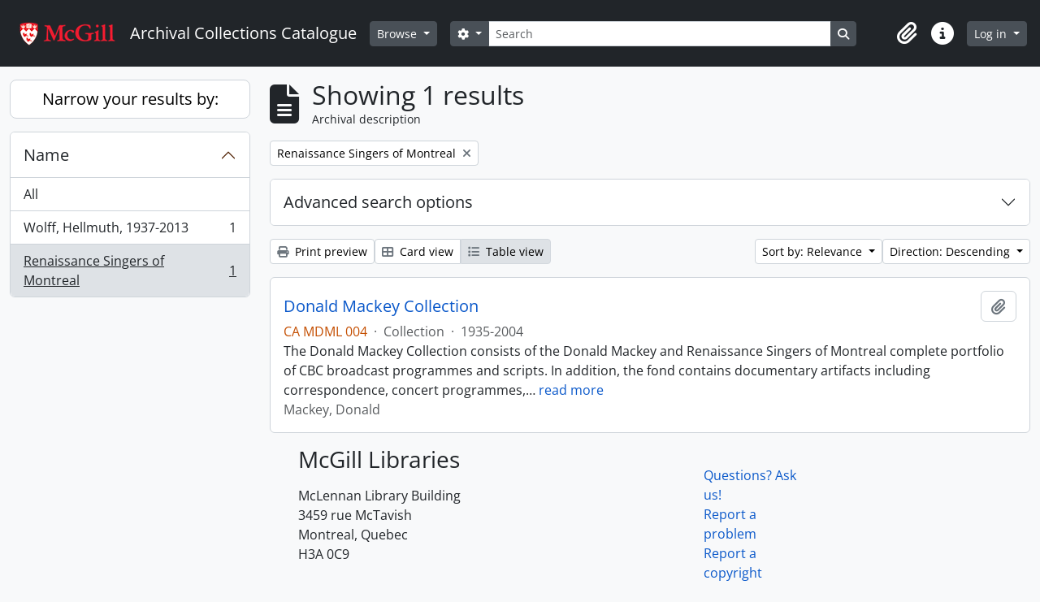

--- FILE ---
content_type: application/javascript
request_url: https://archivalcollections.library.mcgill.ca/dist/js/arDominionB5Plugin.bundle.ee01f345bf45cf8bd842.js
body_size: 90051
content:
/*! For license information please see arDominionB5Plugin.bundle.ee01f345bf45cf8bd842.js.LICENSE.txt */
(()=>{var e={3689:()=>{!function(e){Drupal.behaviors.autocomplete={attach:function(t){e("form:has(select.form-autocomplete)",t).each((function(){var t=e(this),i=[];function s(s,n,r,o){return s.data("relatedResourceForm")?(i.add(s.data("relatedResourceForm")),s.data("relatedResourceForm")):function(s,n,r,o){var a=e("<iframe/>").width(0).height(0).css("border",0);return a.one("load",(function(){var r=a.contents().find(o),l=e(r[0].form);i.add(l),l.one("submit",(function(){a.one("load",(function(){n.val(this.contentWindow.document.location).trigger("change"),function(e){i.remove(e),0==i.length&&t.submit()}(l)})),r.val(s.val()),l.submit()})),s.data("relatedResourceForm",l)})),a.attr("src",r),a.appendTo("body"),$relatedResourceForm}(s,n,r,o)}function n(t,i,s){var n=!1;return i=i.trim().toLowerCase(),s=s||{},t.each((function(t){var r=e(this),o=r.find("span").text()||r.find("input[type=text]").val();if(i===o.trim().toLowerCase()){if(n=!0,s.hasOwnProperty("highlight")||!0===s.highlight){var a=e("span",this);a&&(a.css("background","yellow"),setTimeout((function(){a.css("background","none")}),1e3))}return!1}})),n}function r(t,s,r){if(!n(s.children("li"),r[0],{highlight:!0})){var o=e('<li title="Remove item">').click((function(){e(this).hide("fast",(function(){e(this).remove(),s.toggle(!!s.children().length)})),i.remove(l.data("relatedResourceForm"))}));o.appendTo(s);var a=e('<input name="'+t.attr("name")+'" type="hidden" />');if(r[1])a.val(r[1]),e("<span>"+r[0]+"</span>").appendTo(o);else{a.val("");var l=e('<input type="text" class="yui-ac-input" />');l.val(r[0]).blur((function(){e(this);var t=e(this).val();n(o.siblings(),t)&&(t=""),t||(o.hide("fast",(function(){e(this).remove()})),i.remove(l.data("relatedResourceForm")))})).click((function(e){e.stopPropagation()})).appendTo(o)}return a.appendTo(o),s.show(),o}}function o(){var t,n=e(this),o=e('<input type="text" class="'+n.attr("class")+'" id="'+n.attr("id")+'"/>');if(n.attr("aria-describedby")&&o.attr("aria-describedby",n.attr("aria-describedby")),n.attr("disabled")&&o.attr("disabled",n.attr("disabled")),o.insertAfter(this),e(this).attr("multiple")){var a=e("<ul/>").hide().insertAfter(this);e("option:selected",this).each((function(){e('<li title="Remove item"><input name="'+n.attr("name")+'" type="hidden" value="'+e(this).val()+'"/><span>'+e(this).html()+"</span></li>").click((function(){e(this).hide("fast",(function(){e(this).remove(),a.toggle(!!a.children().length)}))})).appendTo(a.show())}))}else{var l=e('<input name="'+e(this).attr("name")+'" type="hidden" value="'+(e(this).val()?e(this).val():"")+'"/>').insertAfter(this);o.val(e("option:selected",this).text()).change((function(){o.val().length||l.val("").trigger("change")}))}if(f=e(this).siblings(".list").val())[m,g]=f.split(" ",2),(d=new YAHOO.util.XHRDataSource(m)).maxCacheEntries=1,d.responseType=YAHOO.util.DataSourceBase.TYPE_HTMLTABLE,d.parseHTMLTableData=function(t,i){var s=[];return e("tbody tr",i).each((function(){s.push([e("td a",this).html(),e("td a",this).attr("href")])})),n.data("xhrResults",s),{results:s}};else{var d=new YAHOO.util.LocalDataSource;e("option",this).each((function(){e(this).val()&&d.liveData.push([e(this).html(),e(this).val()])}))}o.keydown((function(){t=arguments[0]}));var h=new YAHOO.widget.AutoComplete(o[0],e("<div/>").insertAfter(this)[0],d);h.maxResultsDisplayed=20,h.minQueryLength=0,h.queryDelay=parseFloat(n.data("autocomplete-delay"))||1,"relatedAuthorityRecord[subType]"==e(this).attr("name")?h.generateRequest=function(t){return"&parent="+e("#relatedAuthorityRecord_type").val()+"&query="+t}:"parent"!=e(this).attr("name")&&"relatedTerms[]"!=e(this).attr("name")||-1==e(this).siblings(".list").val().indexOf("/term/autocomplete")?"converseTerm"==e(this).attr("name")&&-1!=e(this).siblings(".list").val().indexOf("/term/autocomplete")?h.generateRequest=function(t){return"?taxonomy="+e("input[name=taxonomy]").val()+"&parent="+e("input[name=parent]").val()+"&query="+t}:"collection"==e(this).attr("name")&&e(this).closest("section.advanced-search").length?h.generateRequest=function(t){return"&repository="+e("section.advanced-search select[name=repos]").val()+"&query="+t}:void 0!==d.liveData.indexOf&&-1!=d.liveData.indexOf("?")&&(h.generateRequest=function(e){return"&query="+e}):h.generateRequest=function(t){return"?taxonomy="+e("input[name=taxonomy]").val()+"&query="+t};var u=0;h.dataRequestEvent.subscribe((function(){var e=++u;o.addClass("throbbing"),h.dataReturnEvent.subscribe((function(){u==e&&o.removeClass("throbbing")}))})),h.itemSelectEvent.subscribe((function(e,t){c.call(void 0,t[2])}));var c=function(e){n.attr("multiple")?(t&&t.preventDefault(),r(n,a,e),o.select()):(l.val(e[1]).trigger("change"),o.trigger({type:"itemSelected",itemValue:l.attr("value")})),e[0].indexOf("<b>")>=0&&e[0].indexOf("</b>")>=0?o.val(e[0].substring(0,e[0].indexOf("<b>"))+e[0].substring(e[0].indexOf("<b>")+3,e[0].indexOf("</b>"))+e[0].substring(e[0].indexOf("</b>")+4,e[0].length)):o.val(e[0])};function p(){-1==h._nDelayID&&(h._nDelayID=setTimeout((function(){h._sendQuery(h.getInputEl().value)}),1e3*h.queryDelay))}n.attr("multiple")||h.textboxBlurEvent.subscribe((function(){var e=o.val().trim().toLowerCase(),t=n.data("xhrResults")||[];if(e&&e.length&&t.length)for(var i=0;i<t.length;i++)if(t[i][0].trim().toLowerCase()===e){c(t[i]);break}})),n.attr("multiple")&&h.textboxBlurEvent.subscribe((function(){o.val("")})),h.textboxFocusEvent.subscribe(p),o.click(p);var f,m,g,v=e(this).siblings(".add");(f=v.val())?([m,g]=f.split(" ",2),!0===v.data("link-existing")&&(m+=(m.match(/[\?]/g)?"&":"?")+"linkExisting=true"),h.unmatchedItemSelectEvent.subscribe((function(){var e;if(o.removeClass("throbbing"),o.val())if(n.attr("multiple")){t&&t.preventDefault();var d=r(n,a,[o.val()]);o.select(),e=s(d.find("input[type=text]"),d.find("input[type=hidden]"),m,g)}else 0==o.parents("div.yui-dialog, .atom-table-modal").length&&(e=s(o,l,m,g));else l.val("").trigger("change"),i.remove(e)})),n.attr("multiple")||h.itemSelectEvent.subscribe((function(){i.remove($relatedResourceForm),o.trigger({type:"itemSelected",itemValue:l.attr("value")})}))):h.unmatchedItemSelectEvent.subscribe((function(){l.val("").trigger("change"),o.val("")})),e(this).remove()}i.add=function(e){return-1==this.indexOf(e)&&this.push(e),this},i.remove=function(e){var t=this.indexOf(e);return t>-1&&this.splice(t,1),this},t.submit((function(e){return function(){for(var e=0,t=0;t<i.length;t++)i[t].submit(),e++;return 0==e}()})),e("select.form-autocomplete",this).each(o),e(document).on("loadFunctions","select.form-autocomplete",o)}))}}}(jQuery)},3235:()=>{!function(e){Drupal.behaviors.blank={attach:function(t){e("section, .section, .field",t).filter((function(){return!e("input, #treeView, > .search-results, #imageflow",this).length&&!jQuery.trim(e(":not(h2, h2 *, h3, h3 *, h4, h4 *)",this).contents().filter((function(){return 3==this.nodeType})).text())})).remove()}}}(jQuery)},2526:()=>{!function(e){"use strict";var t=function(t){this.$element=e(t),this.$reposFilter=this.$element.find('select[name="repos"]'),this.$collectionFilter=this.$element.find('input[name="collection"]'),this.$collectionFilterAutoComp=this.$element.find('input[id="collection"]'),this.$skipUnmatched=this.$element.find('input[name="skipUnmatched"]'),this.$skipMatched=this.$element.find('input[name="skipMatched"]'),this.$noIndexSelect=this.$element.find('input[name="noIndex"]'),this.$updateTypeSelect=this.$element.find('select[name="updateType"]'),this.$objectTypeSelect=this.$element.find('select[name="objectType"]'),this.$matchingPanel=this.$element.find('div[id="matchingOptions"]'),this.$importAsNewPanel=this.$element.find('div[id="importAsNewOptions"]'),this.$updateBlock=this.$element.find('div[id="updateBlock"]'),this.$noIndexBlock=this.$element.find('div[id="noIndex"]'),this.$repoLimitBlock=this.$element.find("div.repos-limit"),this.$collectionLimitBlock=this.$element.find("div.collection-limit"),this.init(),this.listen()};t.prototype={constructor:t,init:function(){this.toggleReposFilter(),this.togglePanels(),this.onObjectTypeChange()},listen:function(){this.$collectionFilter.on("change",e.proxy(this.toggleReposFilter,this)),this.$updateTypeSelect.on("change",e.proxy(this.togglePanels,this)),this.$objectTypeSelect.on("change",e.proxy(this.onObjectTypeChange,this))},onObjectTypeChange:function(e){this.toggleNoIndex(),this.toggleUpdateBlock()},toggleNoIndex:function(e){"event"===this.$objectTypeSelect.val()?(this.$noIndexBlock.hide(),this.$noIndexSelect.attr("checked",!1)):this.$noIndexBlock.show()},toggleReposFilter:function(e){this.$reposFilter.length&&""!=this.$collectionFilter.val()?(this.$reposFilter.attr("disabled","disabled"),this.$reposFilter.val("")):this.$reposFilter.length&&""==this.$collectionFilter.val()&&this.$reposFilter.removeAttr("disabled")},togglePanels:function(e){"import-as-new"==this.$updateTypeSelect.val()?this.resetMatchingBlock():(this.$reposFilter.removeAttr("disabled"),this.$skipMatched.attr("checked",!1),this.updateMatchingPanel())},toggleUpdateBlock:function(e){switch(this.$objectTypeSelect.val()){case"informationObject":case"authorityRecord":case"ead":case"eac-cpf":case"repository":this.updateMatchingPanel(),this.$updateBlock.show();break;default:this.$updateTypeSelect.val("import-as-new"),this.resetMatchingBlock(),this.$updateBlock.hide()}},updateMatchingPanel:function(){if("import-as-new"==this.$updateTypeSelect.val())this.resetMatchingBlock();else{switch(this.$objectTypeSelect.val()){case"authorityRecord":case"eac-cpf":this.$collectionFilter.val(""),this.$repoLimitBlock.show(),this.$collectionLimitBlock.hide();break;case"repository":this.$reposFilter.val(""),this.$collectionFilter.val(""),this.$repoLimitBlock.hide(),this.$collectionLimitBlock.hide();break;default:this.$repoLimitBlock.show(),this.$collectionLimitBlock.show()}this.$importAsNewPanel.hide(),this.$matchingPanel.show()}},resetMatchingBlock:function(){this.$reposFilter.val(""),this.$collectionFilter.val(""),this.$collectionFilterAutoComp.val(""),this.$skipUnmatched.attr("checked",!1),this.$skipMatched.attr("checked",!1),this.$matchingPanel.hide(),this.$importAsNewPanel.show()}},e((function(){var i=e("body.object.importSelect");0<i.length&&new t(i.get(0))}))}(window.jQuery)},8577:()=>{"use strict";!function(e){var t=1;function i(i){t+=i,function(t,i,s){var n="?page="+s,r=window.location.pathname+"/user/editingHistory"+n;e("#editingHistoryActivityIndicator").removeClass("hidden"),e.ajax({url:r,success:function(i){var n=JSON.parse(i);t.empty(),n.results.forEach((function(i){var s,n,r,o,a;t.append((s=i,n=e("<tr>"),r=e("<td></td>").append(e("<a></a>").attr("href",s.slug).text(s.title)),o=e("<td></td>").text(s.createdAt),a=e("<td></td>").text(s.actionType),n.append(r).append(o).append(a)))})),e("#previousButton").toggleClass("hidden",s<=1),e("#nextButton").toggleClass("hidden",n.pages<=s),e("#nextButton").toggle(n.pages>s),n.pages&&e("#editingHistory").removeClass("hidden"),e("#editingHistoryActivityIndicator").addClass("hidden")}})}(e("#editingHistoryRows"),0,t)}function s(){e("#previousButton").click((function(){i(-1)})),e("#nextButton").click((function(){i(1)})),i(0)}e((()=>{e("body").is(".user.index")&&e(s)}))}(jQuery)},4965:()=>{!function(e){"use strict";var t=function(t){this.$element=e(t),this.$type=this.$element.find('select[name="type"]'),this.$formatSelect=this.$element.find('select[name="format"]'),this.formatDescriptionCsv=this.$formatSelect.find('option[value="csv"]').text(),this.formatDescriptionXml=this.$formatSelect.find('option[value="xml"]').text(),this.$includeAllLevels=this.$element.find('input[name="includeAllLevels"]'),0!=this.$includeAllLevels.length&&(this.$includeAllLevelsHolder=this.$includeAllLevels.parent().parent()),this.$levelDiv=this.$element.find('div[id="exportLevels"]'),0!=this.$levelDiv.length&&this.$levelDiv.hide(),this.$levelSelect=this.$element.find('select[id="levels"]'),this.$includeDescendants=this.$element.find('input[name="includeDescendants"]'),this.$includeDigitalObjects=this.$element.find('input[name="includeDigitalObjects"]'),this.$includeDrafts=this.$element.find('input[name="includeDrafts"]'),this.$exportSubmit=this.$element.find('input[id="exportSubmit"]'),this.$exportDiv=this.$element.find('div[id="export-options"]'),this.$genericHelpIcon=this.$element.find("a.generic-help-icon"),this.animationMS=250,this.init(),this.listen()};t.prototype={constructor:t,init:function(){this.resetLevelsOptions()},listen:function(){this.$type.on("change",e.proxy(this.onObjectTypeChange,this)),0!=this.$genericHelpIcon.length&&this.$genericHelpIcon.on("click",e.proxy(this.toggleGenericHelp,this)),0!=this.$includeDescendants.length&&this.$includeDescendants.on("change",e.proxy(this.onExclusiveChange,this,1)),0!=this.$includeDigitalObjects.length&&this.$includeDigitalObjects.on("change",e.proxy(this.onExclusiveChange,this,2)),0!=this.$includeAllLevels.length&&this.$includeAllLevels.on("change",e.proxy(this.onIncludeAllLevelsChange,this)),this.$exportSubmit.on("click",e.proxy(this.onExportSubmit,this))},onExclusiveChange:function(e){var t=!1;if(1===e?this.$includeDescendants.prop("checked")?(this.setDescendantsState(!0),this.setDigitalObjectsState(!1),this.$includeAllLevelsHolder.slideDown(this.animationMS)):(t=!0,this.setDigitalObjectsState(!0)):this.$includeDigitalObjects.prop("checked")?(this.setDescendantsState(!1),this.setDigitalObjectsState(!0),this.$includeAllLevelsHolder&&this.$includeAllLevelsHolder.is(":animated")||(t=!0)):this.setDescendantsState(!0),t&&this.$includeAllLevelsHolder){var i=this;this.$includeAllLevelsHolder.slideUp(this.animationMS).promise().done((function(){i.resetLevelsOptions()}))}},setDescendantsState:function(e){var t=this.$includeDescendants.parent();e?t.removeClass("muted"):(this.$includeDescendants.prop("checked",!1),t.addClass("muted"))},setDigitalObjectsState:function(e){if(0!=this.$includeDigitalObjects.length){var t=this.$includeDigitalObjects.parent();e?t.removeClass("muted"):(this.$includeDigitalObjects.prop("checked",!1),t.addClass("muted"))}},resetLevelsOptions:function(){null!=this.$includeAllLevelsHolder&&0!=this.$includeAllLevelsHolder.length&&(this.$includeAllLevelsHolder.hide(),this.$includeAllLevels.prop("checked",!0)),null!=this.$levelDiv&&0!=this.$levelDiv.length&&(this.$levelDiv.slideUp(this.animationMS),this.$levelSelect.val(""))},onIncludeAllLevelsChange:function(){this.$levelDiv.slideToggle(this.animationMS),this.$includeAllLevels.prop("checked")&&this.$levelSelect.val("")},onObjectTypeChange:function(){var e=window.location.href.split("?")[0]+"?type=",t=this.$type.val().trim();switch(t){case"actor":case"repository":e+=t;break;default:e+="informationObject"}window.location.href=e},onExportSubmit:function(){0==this.$includeDescendants.length||this.$includeAllLevels.prop("checked")||null!=this.$levelSelect.val()||(event.preventDefault(),this.showAlert())},showAlert:function(){e("body").is(".clipboard.export")&&0==e("#wrapper.container > .alert").length&&e('<div class="alert alert-error"><button type="button" data-dismiss="alert" class="close">&times;</button>').append(this.$exportDiv.data("export-alert-message")).prependTo(e("#wrapper.container"))},toggleGenericHelp:function(t){t.preventDefault();var i=this.$genericHelpIcon.toggleClass("open").hasClass("open");this.$genericHelpIcon.attr("aria-expanded",i),e(".generic-help").toggle(400)}},e((function(){var i=e("body.clipboard.export");0<i.length&&new t(i.get(0))}))}(window.jQuery)},7269:()=>{!function(e){"use strict";var t=function(){this.$generateIdentifierBtn=e("#generate-identifier"),this.$identifier=e("#identifier"),this.$maskEnabled=e("#using-identifier-mask"),this.init()};t.prototype={constructor:t,init:function(){this.$generateIdentifierBtn.on("click",e.proxy(this.genIdentifier,this)),this.$identifier.on("input",e.proxy(this.identifierChanged,this))},genIdentifier:function(t){var i=this.$identifier,s=this.$maskEnabled;return t.preventDefault(),e.ajax({url:this.$generateIdentifierBtn.data("generate-identifier-url"),type:"GET",success:function(e){i.val(e.identifier),s.attr("value","1")}})},identifierChanged:function(e){this.$maskEnabled.attr("value","0")}},e((function(){new t}))}(jQuery)},2290:()=>{!function(e){"use strict";function t(){e("#fullwidth-treeview-activity-indicator").show()}function i(){e("#fullwidth-treeview-activity-indicator").hide()}e((function(){e(".browse.hierarchy").length&&function(){var s="Data",n=e('<div id="fullwidth-treeview"></div>'),r=e('<div id="fullwidth-treeview-row"></div>'),o=e("#main-column"),a=e("#fullwidth-treeview-more-button"),l=e("#fullwidth-treeview-reset-button"),d=e("#fullwidth-treeview-configuration").data("items-per-page"),h=new Qubit.TreeviewPager(d,n,window.location.pathname+s);l.show();var u=!0;t();var c=e(document).height()-e("#main-column").offset().top-50;o.after(r.append(n).animate({height:c},500));var p={plugins:["state","types"],types:Qubit.treeviewTypes,core:{data:{url:function(e){if("#"===e.id){var t="?nodeLimit="+(h.getSkip()+h.getLimit());return window.location.pathname+s+t}return e.a_attr.href+"/informationobject/fullWidthTreeView"},dataFilter:function(e){var t=JSON.parse(e);return void 0===t.nodes?JSON.stringify(t):(0===h.total&&h.setTotal(t.total),JSON.stringify(t.nodes))},data:function(e){return"#"===e.id?{}:{firstLoad:!1,referenceCode:e.original.referenceCode}}},check_callback:function(e,t,i,s,n){return"deselect_all"===e||"create_node"===e}}};n.jstree(p).bind("ready.jstree",(function(){n.jstree(!0).restore_state(),h.updateMoreLink(a),u=!1,i()})).bind("select_node.jstree",(function(e,t){u||(n.jstree(!0).deselect_all(),n.jstree(!0).save_state(),window.location=t.node.a_attr.href)})),a.on("click",(function(){h.next(),t(),h.getAndAppendNodes((function(){i(),h.updateMoreLink(a)}))})),l.on("click",(function(){h.reset(a)}))}()}))}(jQuery)},3398:()=>{!function(e){Drupal.behaviors.multiInput={attach:function(t){e("ul.multiInput > li",t).click((function(t){this===t.target&&e(this).hide("fast",(function(){e(this).remove()}))})),e("input.multiInput",t).each((function(){var t=0,i=this.name.replace("[new]","");e(this).removeAttr("name").bind("blur click keydown",(function(s){if(e(this).val()&&("keydown"!==s.type||9===s.which||13===s.which)){"keydown"===s.type&&s.preventDefault();var n=e(this).prev("ul.multiInput");n.length||(n=e('<ul class="multiInput"/>').insertBefore(this)),e('<li><input type="text" name="'+i+"[new"+t+++']" value="'+this.value+'"/></li>').click((function(t){t.target===this&&e(this).hide("fast",(function(){e(this).remove()}))})).appendTo(n),this.value=""}}))}))}}}(jQuery)},2774:()=>{"use strict";!function(e){e.Pager=function(e,t){this.skip=0,this.limit=e,this.total=0,this.locationHashStorage=!0,void 0!==t&&t.disableLocationHashStorage&&(this.locationHashStorage=!1),this.init()},e.Pager.prototype={init:function(){var e=this.getLocationHashData();JSON.stringify(e)!=JSON.stringify({})&&(this.skip=parseInt(e.skip),this.limit=parseInt(e.limit))},getLocationHashData:function(){var e={};return window.location.hash.indexOf("#")>-1&&window.location.hash.substring(1).split("&").forEach((function(t,i){var s=t.split("="),n=s[0],r=s[1];e[n]=r})),e},storeDataAsLocationHash:function(e){if(this.locationHashStorage){var t="";for(var i in e)""!=t&&(t+="&"),t=t+i+"="+e[i];window.location.hash=t}},storeState:function(){this.storeDataAsLocationHash({skip:this.skip,limit:this.limit})},getSkip:function(){return this.skip},setSkip:function(e){this.skip=e,this.storeState()},getLimit:function(){return this.limit},setLimit:function(e){this.limit=e,this.storeState()},getTotal:function(){return this.total},setTotal:function(e){this.total=e},next:function(){this.setSkip(this.skip+this.limit)},getRemaining:function(){var e=this.getTotal()-(this.getSkip()+this.getLimit());return e<=0?0:e},replaceUrlTags:function(e){return(e=e.replace("{skip}",this.getSkip())).replace("{limit}",this.getLimit())}}}(Qubit)},7345:()=>{"use strict";!function(e,t){t.TreeviewPager=function(e,i,s){t.Pager.call(this,e),this.treeEl=i,this.url=s,this.rootId="#"},t.TreeviewPager.prototype=new t.Pager,t.TreeviewPager.prototype.getAndAppendNodes=function(t){var i="?skip="+this.getSkip()+"&nodeLimit="+this.getLimit(),s=this.url+i,n=[],r=this;e.ajax({url:s,success:function(e){e.nodes.forEach((function(e){n.push(e)}));var i=function(){if(n.length){var e=n.shift();r.treeEl.jstree(!0).create_node(r.rootId,e,"last",i)}else t()};i()}})},t.TreeviewPager.prototype.updateMoreLink=function(t,i){var s=0;this.getRemaining()>0?(t.val(t.data("label").replace("%1%",this.getRemaining())),t.show()):t.hide(),void 0!==i&&(this.getSkip()?i.show():i.hide()),this.getSkip()&&e("li.jstree-node:last").length&&(s=jQuery("li.jstree-node:last")[0].offsetTop),e(".jstree-container-ul").parent().scrollTop(s)},t.TreeviewPager.prototype.reset=function(e,t){this.setSkip(0),!1!==this.treeEl.jstree(!0)&&(void 0!==this.treeEl.jstree(!0).clear_state&&this.treeEl.jstree(!0).clear_state(),this.treeEl.jstree(!0).refresh(!0,!0)),this.updateMoreLink(e,t)}}(jQuery,Qubit)},1170:(e,t,i)=>{"use strict";i.r(t),i.d(t,{afterMain:()=>x,afterRead:()=>b,afterWrite:()=>k,applyStyles:()=>E,arrow:()=>Y,auto:()=>a,basePlacements:()=>l,beforeMain:()=>w,beforeRead:()=>v,beforeWrite:()=>S,bottom:()=>n,clippingParents:()=>u,computeStyles:()=>ie,createPopper:()=>Ae,createPopperBase:()=>$e,createPopperLite:()=>Ee,detectOverflow:()=>ve,end:()=>h,eventListeners:()=>ne,flip:()=>ye,hide:()=>_e,left:()=>o,main:()=>_,modifierPhases:()=>T,offset:()=>xe,placements:()=>g,popper:()=>p,popperGenerator:()=>Fe,popperOffsets:()=>Se,preventOverflow:()=>Ce,read:()=>y,reference:()=>f,right:()=>r,start:()=>d,top:()=>s,variationPlacements:()=>m,viewport:()=>c,write:()=>C});var s="top",n="bottom",r="right",o="left",a="auto",l=[s,n,r,o],d="start",h="end",u="clippingParents",c="viewport",p="popper",f="reference",m=l.reduce((function(e,t){return e.concat([t+"-"+d,t+"-"+h])}),[]),g=[].concat(l,[a]).reduce((function(e,t){return e.concat([t,t+"-"+d,t+"-"+h])}),[]),v="beforeRead",y="read",b="afterRead",w="beforeMain",_="main",x="afterMain",S="beforeWrite",C="write",k="afterWrite",T=[v,y,b,w,_,x,S,C,k];function P(e){return e?(e.nodeName||"").toLowerCase():null}function O(e){if(null==e)return window;if("[object Window]"!==e.toString()){var t=e.ownerDocument;return t&&t.defaultView||window}return e}function F(e){return e instanceof O(e).Element||e instanceof Element}function $(e){return e instanceof O(e).HTMLElement||e instanceof HTMLElement}function A(e){return"undefined"!=typeof ShadowRoot&&(e instanceof O(e).ShadowRoot||e instanceof ShadowRoot)}const E={name:"applyStyles",enabled:!0,phase:"write",fn:function(e){var t=e.state;Object.keys(t.elements).forEach((function(e){var i=t.styles[e]||{},s=t.attributes[e]||{},n=t.elements[e];$(n)&&P(n)&&(Object.assign(n.style,i),Object.keys(s).forEach((function(e){var t=s[e];!1===t?n.removeAttribute(e):n.setAttribute(e,!0===t?"":t)})))}))},effect:function(e){var t=e.state,i={popper:{position:t.options.strategy,left:"0",top:"0",margin:"0"},arrow:{position:"absolute"},reference:{}};return Object.assign(t.elements.popper.style,i.popper),t.styles=i,t.elements.arrow&&Object.assign(t.elements.arrow.style,i.arrow),function(){Object.keys(t.elements).forEach((function(e){var s=t.elements[e],n=t.attributes[e]||{},r=Object.keys(t.styles.hasOwnProperty(e)?t.styles[e]:i[e]).reduce((function(e,t){return e[t]="",e}),{});$(s)&&P(s)&&(Object.assign(s.style,r),Object.keys(n).forEach((function(e){s.removeAttribute(e)})))}))}},requires:["computeStyles"]};function D(e){return e.split("-")[0]}var I=Math.max,U=Math.min,j=Math.round;function R(){var e=navigator.userAgentData;return null!=e&&e.brands&&Array.isArray(e.brands)?e.brands.map((function(e){return e.brand+"/"+e.version})).join(" "):navigator.userAgent}function B(){return!/^((?!chrome|android).)*safari/i.test(R())}function L(e,t,i){void 0===t&&(t=!1),void 0===i&&(i=!1);var s=e.getBoundingClientRect(),n=1,r=1;t&&$(e)&&(n=e.offsetWidth>0&&j(s.width)/e.offsetWidth||1,r=e.offsetHeight>0&&j(s.height)/e.offsetHeight||1);var o=(F(e)?O(e):window).visualViewport,a=!B()&&i,l=(s.left+(a&&o?o.offsetLeft:0))/n,d=(s.top+(a&&o?o.offsetTop:0))/r,h=s.width/n,u=s.height/r;return{width:h,height:u,top:d,right:l+h,bottom:d+u,left:l,x:l,y:d}}function N(e){var t=L(e),i=e.offsetWidth,s=e.offsetHeight;return Math.abs(t.width-i)<=1&&(i=t.width),Math.abs(t.height-s)<=1&&(s=t.height),{x:e.offsetLeft,y:e.offsetTop,width:i,height:s}}function M(e,t){var i=t.getRootNode&&t.getRootNode();if(e.contains(t))return!0;if(i&&A(i)){var s=t;do{if(s&&e.isSameNode(s))return!0;s=s.parentNode||s.host}while(s)}return!1}function z(e){return O(e).getComputedStyle(e)}function H(e){return["table","td","th"].indexOf(P(e))>=0}function q(e){return((F(e)?e.ownerDocument:e.document)||window.document).documentElement}function V(e){return"html"===P(e)?e:e.assignedSlot||e.parentNode||(A(e)?e.host:null)||q(e)}function W(e){return $(e)&&"fixed"!==z(e).position?e.offsetParent:null}function Q(e){for(var t=O(e),i=W(e);i&&H(i)&&"static"===z(i).position;)i=W(i);return i&&("html"===P(i)||"body"===P(i)&&"static"===z(i).position)?t:i||function(e){var t=/firefox/i.test(R());if(/Trident/i.test(R())&&$(e)&&"fixed"===z(e).position)return null;var i=V(e);for(A(i)&&(i=i.host);$(i)&&["html","body"].indexOf(P(i))<0;){var s=z(i);if("none"!==s.transform||"none"!==s.perspective||"paint"===s.contain||-1!==["transform","perspective"].indexOf(s.willChange)||t&&"filter"===s.willChange||t&&s.filter&&"none"!==s.filter)return i;i=i.parentNode}return null}(e)||t}function G(e){return["top","bottom"].indexOf(e)>=0?"x":"y"}function K(e,t,i){return I(e,U(t,i))}function X(e){return Object.assign({},{top:0,right:0,bottom:0,left:0},e)}function J(e,t){return t.reduce((function(t,i){return t[i]=e,t}),{})}const Y={name:"arrow",enabled:!0,phase:"main",fn:function(e){var t,i=e.state,a=e.name,d=e.options,h=i.elements.arrow,u=i.modifiersData.popperOffsets,c=D(i.placement),p=G(c),f=[o,r].indexOf(c)>=0?"height":"width";if(h&&u){var m=function(e,t){return X("number"!=typeof(e="function"==typeof e?e(Object.assign({},t.rects,{placement:t.placement})):e)?e:J(e,l))}(d.padding,i),g=N(h),v="y"===p?s:o,y="y"===p?n:r,b=i.rects.reference[f]+i.rects.reference[p]-u[p]-i.rects.popper[f],w=u[p]-i.rects.reference[p],_=Q(h),x=_?"y"===p?_.clientHeight||0:_.clientWidth||0:0,S=b/2-w/2,C=m[v],k=x-g[f]-m[y],T=x/2-g[f]/2+S,P=K(C,T,k),O=p;i.modifiersData[a]=((t={})[O]=P,t.centerOffset=P-T,t)}},effect:function(e){var t=e.state,i=e.options.element,s=void 0===i?"[data-popper-arrow]":i;null!=s&&("string"!=typeof s||(s=t.elements.popper.querySelector(s)))&&M(t.elements.popper,s)&&(t.elements.arrow=s)},requires:["popperOffsets"],requiresIfExists:["preventOverflow"]};function Z(e){return e.split("-")[1]}var ee={top:"auto",right:"auto",bottom:"auto",left:"auto"};function te(e){var t,i=e.popper,a=e.popperRect,l=e.placement,d=e.variation,u=e.offsets,c=e.position,p=e.gpuAcceleration,f=e.adaptive,m=e.roundOffsets,g=e.isFixed,v=u.x,y=void 0===v?0:v,b=u.y,w=void 0===b?0:b,_="function"==typeof m?m({x:y,y:w}):{x:y,y:w};y=_.x,w=_.y;var x=u.hasOwnProperty("x"),S=u.hasOwnProperty("y"),C=o,k=s,T=window;if(f){var P=Q(i),F="clientHeight",$="clientWidth";P===O(i)&&"static"!==z(P=q(i)).position&&"absolute"===c&&(F="scrollHeight",$="scrollWidth"),(l===s||(l===o||l===r)&&d===h)&&(k=n,w-=(g&&P===T&&T.visualViewport?T.visualViewport.height:P[F])-a.height,w*=p?1:-1),l!==o&&(l!==s&&l!==n||d!==h)||(C=r,y-=(g&&P===T&&T.visualViewport?T.visualViewport.width:P[$])-a.width,y*=p?1:-1)}var A,E=Object.assign({position:c},f&&ee),D=!0===m?function(e,t){var i=e.x,s=e.y,n=t.devicePixelRatio||1;return{x:j(i*n)/n||0,y:j(s*n)/n||0}}({x:y,y:w},O(i)):{x:y,y:w};return y=D.x,w=D.y,p?Object.assign({},E,((A={})[k]=S?"0":"",A[C]=x?"0":"",A.transform=(T.devicePixelRatio||1)<=1?"translate("+y+"px, "+w+"px)":"translate3d("+y+"px, "+w+"px, 0)",A)):Object.assign({},E,((t={})[k]=S?w+"px":"",t[C]=x?y+"px":"",t.transform="",t))}const ie={name:"computeStyles",enabled:!0,phase:"beforeWrite",fn:function(e){var t=e.state,i=e.options,s=i.gpuAcceleration,n=void 0===s||s,r=i.adaptive,o=void 0===r||r,a=i.roundOffsets,l=void 0===a||a,d={placement:D(t.placement),variation:Z(t.placement),popper:t.elements.popper,popperRect:t.rects.popper,gpuAcceleration:n,isFixed:"fixed"===t.options.strategy};null!=t.modifiersData.popperOffsets&&(t.styles.popper=Object.assign({},t.styles.popper,te(Object.assign({},d,{offsets:t.modifiersData.popperOffsets,position:t.options.strategy,adaptive:o,roundOffsets:l})))),null!=t.modifiersData.arrow&&(t.styles.arrow=Object.assign({},t.styles.arrow,te(Object.assign({},d,{offsets:t.modifiersData.arrow,position:"absolute",adaptive:!1,roundOffsets:l})))),t.attributes.popper=Object.assign({},t.attributes.popper,{"data-popper-placement":t.placement})},data:{}};var se={passive:!0};const ne={name:"eventListeners",enabled:!0,phase:"write",fn:function(){},effect:function(e){var t=e.state,i=e.instance,s=e.options,n=s.scroll,r=void 0===n||n,o=s.resize,a=void 0===o||o,l=O(t.elements.popper),d=[].concat(t.scrollParents.reference,t.scrollParents.popper);return r&&d.forEach((function(e){e.addEventListener("scroll",i.update,se)})),a&&l.addEventListener("resize",i.update,se),function(){r&&d.forEach((function(e){e.removeEventListener("scroll",i.update,se)})),a&&l.removeEventListener("resize",i.update,se)}},data:{}};var re={left:"right",right:"left",bottom:"top",top:"bottom"};function oe(e){return e.replace(/left|right|bottom|top/g,(function(e){return re[e]}))}var ae={start:"end",end:"start"};function le(e){return e.replace(/start|end/g,(function(e){return ae[e]}))}function de(e){var t=O(e);return{scrollLeft:t.pageXOffset,scrollTop:t.pageYOffset}}function he(e){return L(q(e)).left+de(e).scrollLeft}function ue(e){var t=z(e),i=t.overflow,s=t.overflowX,n=t.overflowY;return/auto|scroll|overlay|hidden/.test(i+n+s)}function ce(e){return["html","body","#document"].indexOf(P(e))>=0?e.ownerDocument.body:$(e)&&ue(e)?e:ce(V(e))}function pe(e,t){var i;void 0===t&&(t=[]);var s=ce(e),n=s===(null==(i=e.ownerDocument)?void 0:i.body),r=O(s),o=n?[r].concat(r.visualViewport||[],ue(s)?s:[]):s,a=t.concat(o);return n?a:a.concat(pe(V(o)))}function fe(e){return Object.assign({},e,{left:e.x,top:e.y,right:e.x+e.width,bottom:e.y+e.height})}function me(e,t,i){return t===c?fe(function(e,t){var i=O(e),s=q(e),n=i.visualViewport,r=s.clientWidth,o=s.clientHeight,a=0,l=0;if(n){r=n.width,o=n.height;var d=B();(d||!d&&"fixed"===t)&&(a=n.offsetLeft,l=n.offsetTop)}return{width:r,height:o,x:a+he(e),y:l}}(e,i)):F(t)?function(e,t){var i=L(e,!1,"fixed"===t);return i.top=i.top+e.clientTop,i.left=i.left+e.clientLeft,i.bottom=i.top+e.clientHeight,i.right=i.left+e.clientWidth,i.width=e.clientWidth,i.height=e.clientHeight,i.x=i.left,i.y=i.top,i}(t,i):fe(function(e){var t,i=q(e),s=de(e),n=null==(t=e.ownerDocument)?void 0:t.body,r=I(i.scrollWidth,i.clientWidth,n?n.scrollWidth:0,n?n.clientWidth:0),o=I(i.scrollHeight,i.clientHeight,n?n.scrollHeight:0,n?n.clientHeight:0),a=-s.scrollLeft+he(e),l=-s.scrollTop;return"rtl"===z(n||i).direction&&(a+=I(i.clientWidth,n?n.clientWidth:0)-r),{width:r,height:o,x:a,y:l}}(q(e)))}function ge(e){var t,i=e.reference,a=e.element,l=e.placement,u=l?D(l):null,c=l?Z(l):null,p=i.x+i.width/2-a.width/2,f=i.y+i.height/2-a.height/2;switch(u){case s:t={x:p,y:i.y-a.height};break;case n:t={x:p,y:i.y+i.height};break;case r:t={x:i.x+i.width,y:f};break;case o:t={x:i.x-a.width,y:f};break;default:t={x:i.x,y:i.y}}var m=u?G(u):null;if(null!=m){var g="y"===m?"height":"width";switch(c){case d:t[m]=t[m]-(i[g]/2-a[g]/2);break;case h:t[m]=t[m]+(i[g]/2-a[g]/2)}}return t}function ve(e,t){void 0===t&&(t={});var i=t,o=i.placement,a=void 0===o?e.placement:o,d=i.strategy,h=void 0===d?e.strategy:d,m=i.boundary,g=void 0===m?u:m,v=i.rootBoundary,y=void 0===v?c:v,b=i.elementContext,w=void 0===b?p:b,_=i.altBoundary,x=void 0!==_&&_,S=i.padding,C=void 0===S?0:S,k=X("number"!=typeof C?C:J(C,l)),T=w===p?f:p,O=e.rects.popper,A=e.elements[x?T:w],E=function(e,t,i,s){var n="clippingParents"===t?function(e){var t=pe(V(e)),i=["absolute","fixed"].indexOf(z(e).position)>=0&&$(e)?Q(e):e;return F(i)?t.filter((function(e){return F(e)&&M(e,i)&&"body"!==P(e)})):[]}(e):[].concat(t),r=[].concat(n,[i]),o=r[0],a=r.reduce((function(t,i){var n=me(e,i,s);return t.top=I(n.top,t.top),t.right=U(n.right,t.right),t.bottom=U(n.bottom,t.bottom),t.left=I(n.left,t.left),t}),me(e,o,s));return a.width=a.right-a.left,a.height=a.bottom-a.top,a.x=a.left,a.y=a.top,a}(F(A)?A:A.contextElement||q(e.elements.popper),g,y,h),D=L(e.elements.reference),j=ge({reference:D,element:O,strategy:"absolute",placement:a}),R=fe(Object.assign({},O,j)),B=w===p?R:D,N={top:E.top-B.top+k.top,bottom:B.bottom-E.bottom+k.bottom,left:E.left-B.left+k.left,right:B.right-E.right+k.right},H=e.modifiersData.offset;if(w===p&&H){var W=H[a];Object.keys(N).forEach((function(e){var t=[r,n].indexOf(e)>=0?1:-1,i=[s,n].indexOf(e)>=0?"y":"x";N[e]+=W[i]*t}))}return N}const ye={name:"flip",enabled:!0,phase:"main",fn:function(e){var t=e.state,i=e.options,h=e.name;if(!t.modifiersData[h]._skip){for(var u=i.mainAxis,c=void 0===u||u,p=i.altAxis,f=void 0===p||p,v=i.fallbackPlacements,y=i.padding,b=i.boundary,w=i.rootBoundary,_=i.altBoundary,x=i.flipVariations,S=void 0===x||x,C=i.allowedAutoPlacements,k=t.options.placement,T=D(k),P=v||(T!==k&&S?function(e){if(D(e)===a)return[];var t=oe(e);return[le(e),t,le(t)]}(k):[oe(k)]),O=[k].concat(P).reduce((function(e,i){return e.concat(D(i)===a?function(e,t){void 0===t&&(t={});var i=t,s=i.placement,n=i.boundary,r=i.rootBoundary,o=i.padding,a=i.flipVariations,d=i.allowedAutoPlacements,h=void 0===d?g:d,u=Z(s),c=u?a?m:m.filter((function(e){return Z(e)===u})):l,p=c.filter((function(e){return h.indexOf(e)>=0}));0===p.length&&(p=c);var f=p.reduce((function(t,i){return t[i]=ve(e,{placement:i,boundary:n,rootBoundary:r,padding:o})[D(i)],t}),{});return Object.keys(f).sort((function(e,t){return f[e]-f[t]}))}(t,{placement:i,boundary:b,rootBoundary:w,padding:y,flipVariations:S,allowedAutoPlacements:C}):i)}),[]),F=t.rects.reference,$=t.rects.popper,A=new Map,E=!0,I=O[0],U=0;U<O.length;U++){var j=O[U],R=D(j),B=Z(j)===d,L=[s,n].indexOf(R)>=0,N=L?"width":"height",M=ve(t,{placement:j,boundary:b,rootBoundary:w,altBoundary:_,padding:y}),z=L?B?r:o:B?n:s;F[N]>$[N]&&(z=oe(z));var H=oe(z),q=[];if(c&&q.push(M[R]<=0),f&&q.push(M[z]<=0,M[H]<=0),q.every((function(e){return e}))){I=j,E=!1;break}A.set(j,q)}if(E)for(var V=function(e){var t=O.find((function(t){var i=A.get(t);if(i)return i.slice(0,e).every((function(e){return e}))}));if(t)return I=t,"break"},W=S?3:1;W>0&&"break"!==V(W);W--);t.placement!==I&&(t.modifiersData[h]._skip=!0,t.placement=I,t.reset=!0)}},requiresIfExists:["offset"],data:{_skip:!1}};function be(e,t,i){return void 0===i&&(i={x:0,y:0}),{top:e.top-t.height-i.y,right:e.right-t.width+i.x,bottom:e.bottom-t.height+i.y,left:e.left-t.width-i.x}}function we(e){return[s,r,n,o].some((function(t){return e[t]>=0}))}const _e={name:"hide",enabled:!0,phase:"main",requiresIfExists:["preventOverflow"],fn:function(e){var t=e.state,i=e.name,s=t.rects.reference,n=t.rects.popper,r=t.modifiersData.preventOverflow,o=ve(t,{elementContext:"reference"}),a=ve(t,{altBoundary:!0}),l=be(o,s),d=be(a,n,r),h=we(l),u=we(d);t.modifiersData[i]={referenceClippingOffsets:l,popperEscapeOffsets:d,isReferenceHidden:h,hasPopperEscaped:u},t.attributes.popper=Object.assign({},t.attributes.popper,{"data-popper-reference-hidden":h,"data-popper-escaped":u})}},xe={name:"offset",enabled:!0,phase:"main",requires:["popperOffsets"],fn:function(e){var t=e.state,i=e.options,n=e.name,a=i.offset,l=void 0===a?[0,0]:a,d=g.reduce((function(e,i){return e[i]=function(e,t,i){var n=D(e),a=[o,s].indexOf(n)>=0?-1:1,l="function"==typeof i?i(Object.assign({},t,{placement:e})):i,d=l[0],h=l[1];return d=d||0,h=(h||0)*a,[o,r].indexOf(n)>=0?{x:h,y:d}:{x:d,y:h}}(i,t.rects,l),e}),{}),h=d[t.placement],u=h.x,c=h.y;null!=t.modifiersData.popperOffsets&&(t.modifiersData.popperOffsets.x+=u,t.modifiersData.popperOffsets.y+=c),t.modifiersData[n]=d}},Se={name:"popperOffsets",enabled:!0,phase:"read",fn:function(e){var t=e.state,i=e.name;t.modifiersData[i]=ge({reference:t.rects.reference,element:t.rects.popper,strategy:"absolute",placement:t.placement})},data:{}},Ce={name:"preventOverflow",enabled:!0,phase:"main",fn:function(e){var t=e.state,i=e.options,a=e.name,l=i.mainAxis,h=void 0===l||l,u=i.altAxis,c=void 0!==u&&u,p=i.boundary,f=i.rootBoundary,m=i.altBoundary,g=i.padding,v=i.tether,y=void 0===v||v,b=i.tetherOffset,w=void 0===b?0:b,_=ve(t,{boundary:p,rootBoundary:f,padding:g,altBoundary:m}),x=D(t.placement),S=Z(t.placement),C=!S,k=G(x),T="x"===k?"y":"x",P=t.modifiersData.popperOffsets,O=t.rects.reference,F=t.rects.popper,$="function"==typeof w?w(Object.assign({},t.rects,{placement:t.placement})):w,A="number"==typeof $?{mainAxis:$,altAxis:$}:Object.assign({mainAxis:0,altAxis:0},$),E=t.modifiersData.offset?t.modifiersData.offset[t.placement]:null,j={x:0,y:0};if(P){if(h){var R,B="y"===k?s:o,L="y"===k?n:r,M="y"===k?"height":"width",z=P[k],H=z+_[B],q=z-_[L],V=y?-F[M]/2:0,W=S===d?O[M]:F[M],X=S===d?-F[M]:-O[M],J=t.elements.arrow,Y=y&&J?N(J):{width:0,height:0},ee=t.modifiersData["arrow#persistent"]?t.modifiersData["arrow#persistent"].padding:{top:0,right:0,bottom:0,left:0},te=ee[B],ie=ee[L],se=K(0,O[M],Y[M]),ne=C?O[M]/2-V-se-te-A.mainAxis:W-se-te-A.mainAxis,re=C?-O[M]/2+V+se+ie+A.mainAxis:X+se+ie+A.mainAxis,oe=t.elements.arrow&&Q(t.elements.arrow),ae=oe?"y"===k?oe.clientTop||0:oe.clientLeft||0:0,le=null!=(R=null==E?void 0:E[k])?R:0,de=z+re-le,he=K(y?U(H,z+ne-le-ae):H,z,y?I(q,de):q);P[k]=he,j[k]=he-z}if(c){var ue,ce="x"===k?s:o,pe="x"===k?n:r,fe=P[T],me="y"===T?"height":"width",ge=fe+_[ce],ye=fe-_[pe],be=-1!==[s,o].indexOf(x),we=null!=(ue=null==E?void 0:E[T])?ue:0,_e=be?ge:fe-O[me]-F[me]-we+A.altAxis,xe=be?fe+O[me]+F[me]-we-A.altAxis:ye,Se=y&&be?function(e,t,i){var s=K(e,t,i);return s>i?i:s}(_e,fe,xe):K(y?_e:ge,fe,y?xe:ye);P[T]=Se,j[T]=Se-fe}t.modifiersData[a]=j}},requiresIfExists:["offset"]};function ke(e,t,i){void 0===i&&(i=!1);var s,n,r=$(t),o=$(t)&&function(e){var t=e.getBoundingClientRect(),i=j(t.width)/e.offsetWidth||1,s=j(t.height)/e.offsetHeight||1;return 1!==i||1!==s}(t),a=q(t),l=L(e,o,i),d={scrollLeft:0,scrollTop:0},h={x:0,y:0};return(r||!r&&!i)&&(("body"!==P(t)||ue(a))&&(d=(s=t)!==O(s)&&$(s)?{scrollLeft:(n=s).scrollLeft,scrollTop:n.scrollTop}:de(s)),$(t)?((h=L(t,!0)).x+=t.clientLeft,h.y+=t.clientTop):a&&(h.x=he(a))),{x:l.left+d.scrollLeft-h.x,y:l.top+d.scrollTop-h.y,width:l.width,height:l.height}}function Te(e){var t=new Map,i=new Set,s=[];function n(e){i.add(e.name),[].concat(e.requires||[],e.requiresIfExists||[]).forEach((function(e){if(!i.has(e)){var s=t.get(e);s&&n(s)}})),s.push(e)}return e.forEach((function(e){t.set(e.name,e)})),e.forEach((function(e){i.has(e.name)||n(e)})),s}var Pe={placement:"bottom",modifiers:[],strategy:"absolute"};function Oe(){for(var e=arguments.length,t=new Array(e),i=0;i<e;i++)t[i]=arguments[i];return!t.some((function(e){return!(e&&"function"==typeof e.getBoundingClientRect)}))}function Fe(e){void 0===e&&(e={});var t=e,i=t.defaultModifiers,s=void 0===i?[]:i,n=t.defaultOptions,r=void 0===n?Pe:n;return function(e,t,i){void 0===i&&(i=r);var n,o,a={placement:"bottom",orderedModifiers:[],options:Object.assign({},Pe,r),modifiersData:{},elements:{reference:e,popper:t},attributes:{},styles:{}},l=[],d=!1,h={state:a,setOptions:function(i){var n="function"==typeof i?i(a.options):i;u(),a.options=Object.assign({},r,a.options,n),a.scrollParents={reference:F(e)?pe(e):e.contextElement?pe(e.contextElement):[],popper:pe(t)};var o,d,c=function(e){var t=Te(e);return T.reduce((function(e,i){return e.concat(t.filter((function(e){return e.phase===i})))}),[])}((o=[].concat(s,a.options.modifiers),d=o.reduce((function(e,t){var i=e[t.name];return e[t.name]=i?Object.assign({},i,t,{options:Object.assign({},i.options,t.options),data:Object.assign({},i.data,t.data)}):t,e}),{}),Object.keys(d).map((function(e){return d[e]}))));return a.orderedModifiers=c.filter((function(e){return e.enabled})),a.orderedModifiers.forEach((function(e){var t=e.name,i=e.options,s=void 0===i?{}:i,n=e.effect;if("function"==typeof n){var r=n({state:a,name:t,instance:h,options:s});l.push(r||function(){})}})),h.update()},forceUpdate:function(){if(!d){var e=a.elements,t=e.reference,i=e.popper;if(Oe(t,i)){a.rects={reference:ke(t,Q(i),"fixed"===a.options.strategy),popper:N(i)},a.reset=!1,a.placement=a.options.placement,a.orderedModifiers.forEach((function(e){return a.modifiersData[e.name]=Object.assign({},e.data)}));for(var s=0;s<a.orderedModifiers.length;s++)if(!0!==a.reset){var n=a.orderedModifiers[s],r=n.fn,o=n.options,l=void 0===o?{}:o,u=n.name;"function"==typeof r&&(a=r({state:a,options:l,name:u,instance:h})||a)}else a.reset=!1,s=-1}}},update:(n=function(){return new Promise((function(e){h.forceUpdate(),e(a)}))},function(){return o||(o=new Promise((function(e){Promise.resolve().then((function(){o=void 0,e(n())}))}))),o}),destroy:function(){u(),d=!0}};if(!Oe(e,t))return h;function u(){l.forEach((function(e){return e()})),l=[]}return h.setOptions(i).then((function(e){!d&&i.onFirstUpdate&&i.onFirstUpdate(e)})),h}}var $e=Fe(),Ae=Fe({defaultModifiers:[ne,Se,ie,E,xe,ye,Ce,Y,_e]}),Ee=Fe({defaultModifiers:[ne,Se,ie,E]})},8236:e=>{e.exports=function(e){if("number"!=typeof e||isNaN(e))throw new TypeError("Expected a number, got "+typeof e);var t=e<0,i=["B","KB","MB","GB","TB","PB","EB","ZB","YB"];if(t&&(e=-e),e<1)return(t?"-":"")+e+" B";var s=Math.min(Math.floor(Math.log(e)/Math.log(1024)),i.length-1);e=Number(e/Math.pow(1024,s));var n=i[s];return e>=10||e%1==0?(t?"-":"")+e.toFixed(0)+" "+n:(t?"-":"")+e.toFixed(1)+" "+n}},9011:function(e,t,i){e.exports=function(e,t,i,s){"use strict";return class extends i{constructor(t,i){super(),(t=s.getElement(t))&&(this._element=t,this._config=this._getConfig(i),e.set(this._element,this.constructor.DATA_KEY,this))}dispose(){e.remove(this._element,this.constructor.DATA_KEY),t.off(this._element,this.constructor.EVENT_KEY);for(const e of Object.getOwnPropertyNames(this))this[e]=null}_queueCallback(e,t,i=!0){s.executeAfterTransition(e,t,i)}_getConfig(e){return e=this._mergeConfigObj(e,this._element),e=this._configAfterMerge(e),this._typeCheckConfig(e),e}static getInstance(t){return e.get(s.getElement(t),this.DATA_KEY)}static getOrCreateInstance(e,t={}){return this.getInstance(e)||new this(e,"object"==typeof t?t:null)}static get VERSION(){return"5.3.3"}static get DATA_KEY(){return`bs.${this.NAME}`}static get EVENT_KEY(){return`.${this.DATA_KEY}`}static eventName(e){return`${e}${this.EVENT_KEY}`}}}(i(9650),i(7956),i(2105),i(4035))},9650:function(e){e.exports=function(){"use strict";const e=new Map;return{set(t,i,s){e.has(t)||e.set(t,new Map);const n=e.get(t);n.has(i)||0===n.size?n.set(i,s):console.error(`Bootstrap doesn't allow more than one instance per element. Bound instance: ${Array.from(n.keys())[0]}.`)},get:(t,i)=>e.has(t)&&e.get(t).get(i)||null,remove(t,i){if(!e.has(t))return;const s=e.get(t);s.delete(i),0===s.size&&e.delete(t)}}}()},7956:function(e,t,i){e.exports=function(e){"use strict";const t=/[^.]*(?=\..*)\.|.*/,i=/\..*/,s=/::\d+$/,n={};let r=1;const o={mouseenter:"mouseover",mouseleave:"mouseout"},a=new Set(["click","dblclick","mouseup","mousedown","contextmenu","mousewheel","DOMMouseScroll","mouseover","mouseout","mousemove","selectstart","selectend","keydown","keypress","keyup","orientationchange","touchstart","touchmove","touchend","touchcancel","pointerdown","pointermove","pointerup","pointerleave","pointercancel","gesturestart","gesturechange","gestureend","focus","blur","change","reset","select","submit","focusin","focusout","load","unload","beforeunload","resize","move","DOMContentLoaded","readystatechange","error","abort","scroll"]);function l(e,t){return t&&`${t}::${r++}`||e.uidEvent||r++}function d(e){const t=l(e);return e.uidEvent=t,n[t]=n[t]||{},n[t]}function h(e,t,i=null){return Object.values(e).find((e=>e.callable===t&&e.delegationSelector===i))}function u(e,t,i){const s="string"==typeof t,n=s?i:t||i;let r=m(e);return a.has(r)||(r=e),[s,n,r]}function c(e,i,s,n,r){if("string"!=typeof i||!e)return;let[a,c,p]=u(i,s,n);if(i in o){const e=e=>function(t){if(!t.relatedTarget||t.relatedTarget!==t.delegateTarget&&!t.delegateTarget.contains(t.relatedTarget))return e.call(this,t)};c=e(c)}const f=d(e),m=f[p]||(f[p]={}),y=h(m,c,a?s:null);if(y)return void(y.oneOff=y.oneOff&&r);const b=l(c,i.replace(t,"")),w=a?function(e,t,i){return function s(n){const r=e.querySelectorAll(t);for(let{target:o}=n;o&&o!==this;o=o.parentNode)for(const a of r)if(a===o)return v(n,{delegateTarget:o}),s.oneOff&&g.off(e,n.type,t,i),i.apply(o,[n])}}(e,s,c):function(e,t){return function i(s){return v(s,{delegateTarget:e}),i.oneOff&&g.off(e,s.type,t),t.apply(e,[s])}}(e,c);w.delegationSelector=a?s:null,w.callable=c,w.oneOff=r,w.uidEvent=b,m[b]=w,e.addEventListener(p,w,a)}function p(e,t,i,s,n){const r=h(t[i],s,n);r&&(e.removeEventListener(i,r,Boolean(n)),delete t[i][r.uidEvent])}function f(e,t,i,s){const n=t[i]||{};for(const[r,o]of Object.entries(n))r.includes(s)&&p(e,t,i,o.callable,o.delegationSelector)}function m(e){return e=e.replace(i,""),o[e]||e}const g={on(e,t,i,s){c(e,t,i,s,!1)},one(e,t,i,s){c(e,t,i,s,!0)},off(e,t,i,n){if("string"!=typeof t||!e)return;const[r,o,a]=u(t,i,n),l=a!==t,h=d(e),c=h[a]||{},m=t.startsWith(".");if(void 0===o){if(m)for(const i of Object.keys(h))f(e,h,i,t.slice(1));for(const[i,n]of Object.entries(c)){const r=i.replace(s,"");l&&!t.includes(r)||p(e,h,a,n.callable,n.delegationSelector)}}else{if(!Object.keys(c).length)return;p(e,h,a,o,r?i:null)}},trigger(t,i,s){if("string"!=typeof i||!t)return null;const n=e.getjQuery();let r=null,o=!0,a=!0,l=!1;i!==m(i)&&n&&(r=n.Event(i,s),n(t).trigger(r),o=!r.isPropagationStopped(),a=!r.isImmediatePropagationStopped(),l=r.isDefaultPrevented());const d=v(new Event(i,{bubbles:o,cancelable:!0}),s);return l&&d.preventDefault(),a&&t.dispatchEvent(d),d.defaultPrevented&&r&&r.preventDefault(),d}};function v(e,t={}){for(const[i,s]of Object.entries(t))try{e[i]=s}catch(t){Object.defineProperty(e,i,{configurable:!0,get:()=>s})}return e}return g}(i(4035))},2333:function(e){e.exports=function(){"use strict";function e(e){if("true"===e)return!0;if("false"===e)return!1;if(e===Number(e).toString())return Number(e);if(""===e||"null"===e)return null;if("string"!=typeof e)return e;try{return JSON.parse(decodeURIComponent(e))}catch(t){return e}}function t(e){return e.replace(/[A-Z]/g,(e=>`-${e.toLowerCase()}`))}return{setDataAttribute(e,i,s){e.setAttribute(`data-bs-${t(i)}`,s)},removeDataAttribute(e,i){e.removeAttribute(`data-bs-${t(i)}`)},getDataAttributes(t){if(!t)return{};const i={},s=Object.keys(t.dataset).filter((e=>e.startsWith("bs")&&!e.startsWith("bsConfig")));for(const n of s){let s=n.replace(/^bs/,"");s=s.charAt(0).toLowerCase()+s.slice(1,s.length),i[s]=e(t.dataset[n])}return i},getDataAttribute:(i,s)=>e(i.getAttribute(`data-bs-${t(s)}`))}}()},5411:function(e,t,i){e.exports=function(e){"use strict";const t=t=>{let i=t.getAttribute("data-bs-target");if(!i||"#"===i){let e=t.getAttribute("href");if(!e||!e.includes("#")&&!e.startsWith("."))return null;e.includes("#")&&!e.startsWith("#")&&(e=`#${e.split("#")[1]}`),i=e&&"#"!==e?e.trim():null}return i?i.split(",").map((t=>e.parseSelector(t))).join(","):null},i={find:(e,t=document.documentElement)=>[].concat(...Element.prototype.querySelectorAll.call(t,e)),findOne:(e,t=document.documentElement)=>Element.prototype.querySelector.call(t,e),children:(e,t)=>[].concat(...e.children).filter((e=>e.matches(t))),parents(e,t){const i=[];let s=e.parentNode.closest(t);for(;s;)i.push(s),s=s.parentNode.closest(t);return i},prev(e,t){let i=e.previousElementSibling;for(;i;){if(i.matches(t))return[i];i=i.previousElementSibling}return[]},next(e,t){let i=e.nextElementSibling;for(;i;){if(i.matches(t))return[i];i=i.nextElementSibling}return[]},focusableChildren(t){const i=["a","button","input","textarea","select","details","[tabindex]",'[contenteditable="true"]'].map((e=>`${e}:not([tabindex^="-"])`)).join(",");return this.find(i,t).filter((t=>!e.isDisabled(t)&&e.isVisible(t)))},getSelectorFromElement(e){const s=t(e);return s&&i.findOne(s)?s:null},getElementFromSelector(e){const s=t(e);return s?i.findOne(s):null},getMultipleElementsFromSelector(e){const s=t(e);return s?i.find(s):[]}};return i}(i(4035))},3029:function(e,t,i){e.exports=function(e,t,i,s,n,r,o){"use strict";function a(e){const t=Object.create(null,{[Symbol.toStringTag]:{value:"Module"}});if(e)for(const i in e)if("default"!==i){const s=Object.getOwnPropertyDescriptor(e,i);Object.defineProperty(t,i,s.get?s:{enumerable:!0,get:()=>e[i]})}return t.default=e,Object.freeze(t)}const l=a(e),d=new Set(["sanitize","allowList","sanitizeFn"]),h="fade",u="show",c=".tooltip-inner",p=".modal",f="hide.bs.modal",m="hover",g="focus",v={AUTO:"auto",TOP:"top",RIGHT:n.isRTL()?"left":"right",BOTTOM:"bottom",LEFT:n.isRTL()?"right":"left"},y={allowList:r.DefaultAllowlist,animation:!0,boundary:"clippingParents",container:!1,customClass:"",delay:0,fallbackPlacements:["top","right","bottom","left"],html:!1,offset:[0,6],placement:"top",popperConfig:null,sanitize:!0,sanitizeFn:null,selector:!1,template:'<div class="tooltip" role="tooltip"><div class="tooltip-arrow"></div><div class="tooltip-inner"></div></div>',title:"",trigger:"hover focus"},b={allowList:"object",animation:"boolean",boundary:"(string|element)",container:"(string|element|boolean)",customClass:"(string|function)",delay:"(number|object)",fallbackPlacements:"array",html:"boolean",offset:"(array|string|function)",placement:"(string|function)",popperConfig:"(null|object|function)",sanitize:"boolean",sanitizeFn:"(null|function)",selector:"(string|boolean)",template:"string",title:"(string|element|function)",trigger:"string"};class w extends t{constructor(e,t){if(void 0===l)throw new TypeError("Bootstrap's tooltips require Popper (https://popper.js.org)");super(e,t),this._isEnabled=!0,this._timeout=0,this._isHovered=null,this._activeTrigger={},this._popper=null,this._templateFactory=null,this._newContent=null,this.tip=null,this._setListeners(),this._config.selector||this._fixTitle()}static get Default(){return y}static get DefaultType(){return b}static get NAME(){return"tooltip"}enable(){this._isEnabled=!0}disable(){this._isEnabled=!1}toggleEnabled(){this._isEnabled=!this._isEnabled}toggle(){this._isEnabled&&(this._activeTrigger.click=!this._activeTrigger.click,this._isShown()?this._leave():this._enter())}dispose(){clearTimeout(this._timeout),i.off(this._element.closest(p),f,this._hideModalHandler),this._element.getAttribute("data-bs-original-title")&&this._element.setAttribute("title",this._element.getAttribute("data-bs-original-title")),this._disposePopper(),super.dispose()}show(){if("none"===this._element.style.display)throw new Error("Please use show on visible elements");if(!this._isWithContent()||!this._isEnabled)return;const e=i.trigger(this._element,this.constructor.eventName("show")),t=(n.findShadowRoot(this._element)||this._element.ownerDocument.documentElement).contains(this._element);if(e.defaultPrevented||!t)return;this._disposePopper();const s=this._getTipElement();this._element.setAttribute("aria-describedby",s.getAttribute("id"));const{container:r}=this._config;if(this._element.ownerDocument.documentElement.contains(this.tip)||(r.append(s),i.trigger(this._element,this.constructor.eventName("inserted"))),this._popper=this._createPopper(s),s.classList.add(u),"ontouchstart"in document.documentElement)for(const e of[].concat(...document.body.children))i.on(e,"mouseover",n.noop);this._queueCallback((()=>{i.trigger(this._element,this.constructor.eventName("shown")),!1===this._isHovered&&this._leave(),this._isHovered=!1}),this.tip,this._isAnimated())}hide(){if(!this._isShown())return;if(i.trigger(this._element,this.constructor.eventName("hide")).defaultPrevented)return;if(this._getTipElement().classList.remove(u),"ontouchstart"in document.documentElement)for(const e of[].concat(...document.body.children))i.off(e,"mouseover",n.noop);this._activeTrigger.click=!1,this._activeTrigger[g]=!1,this._activeTrigger[m]=!1,this._isHovered=null;this._queueCallback((()=>{this._isWithActiveTrigger()||(this._isHovered||this._disposePopper(),this._element.removeAttribute("aria-describedby"),i.trigger(this._element,this.constructor.eventName("hidden")))}),this.tip,this._isAnimated())}update(){this._popper&&this._popper.update()}_isWithContent(){return Boolean(this._getTitle())}_getTipElement(){return this.tip||(this.tip=this._createTipElement(this._newContent||this._getContentForTemplate())),this.tip}_createTipElement(e){const t=this._getTemplateFactory(e).toHtml();if(!t)return null;t.classList.remove(h,u),t.classList.add(`bs-${this.constructor.NAME}-auto`);const i=n.getUID(this.constructor.NAME).toString();return t.setAttribute("id",i),this._isAnimated()&&t.classList.add(h),t}setContent(e){this._newContent=e,this._isShown()&&(this._disposePopper(),this.show())}_getTemplateFactory(e){return this._templateFactory?this._templateFactory.changeContent(e):this._templateFactory=new o({...this._config,content:e,extraClass:this._resolvePossibleFunction(this._config.customClass)}),this._templateFactory}_getContentForTemplate(){return{[c]:this._getTitle()}}_getTitle(){return this._resolvePossibleFunction(this._config.title)||this._element.getAttribute("data-bs-original-title")}_initializeOnDelegatedTarget(e){return this.constructor.getOrCreateInstance(e.delegateTarget,this._getDelegateConfig())}_isAnimated(){return this._config.animation||this.tip&&this.tip.classList.contains(h)}_isShown(){return this.tip&&this.tip.classList.contains(u)}_createPopper(e){const t=n.execute(this._config.placement,[this,e,this._element]),i=v[t.toUpperCase()];return l.createPopper(this._element,e,this._getPopperConfig(i))}_getOffset(){const{offset:e}=this._config;return"string"==typeof e?e.split(",").map((e=>Number.parseInt(e,10))):"function"==typeof e?t=>e(t,this._element):e}_resolvePossibleFunction(e){return n.execute(e,[this._element])}_getPopperConfig(e){const t={placement:e,modifiers:[{name:"flip",options:{fallbackPlacements:this._config.fallbackPlacements}},{name:"offset",options:{offset:this._getOffset()}},{name:"preventOverflow",options:{boundary:this._config.boundary}},{name:"arrow",options:{element:`.${this.constructor.NAME}-arrow`}},{name:"preSetPlacement",enabled:!0,phase:"beforeMain",fn:e=>{this._getTipElement().setAttribute("data-popper-placement",e.state.placement)}}]};return{...t,...n.execute(this._config.popperConfig,[t])}}_setListeners(){const e=this._config.trigger.split(" ");for(const t of e)if("click"===t)i.on(this._element,this.constructor.eventName("click"),this._config.selector,(e=>{this._initializeOnDelegatedTarget(e).toggle()}));else if("manual"!==t){const e=t===m?this.constructor.eventName("mouseenter"):this.constructor.eventName("focusin"),s=t===m?this.constructor.eventName("mouseleave"):this.constructor.eventName("focusout");i.on(this._element,e,this._config.selector,(e=>{const t=this._initializeOnDelegatedTarget(e);t._activeTrigger["focusin"===e.type?g:m]=!0,t._enter()})),i.on(this._element,s,this._config.selector,(e=>{const t=this._initializeOnDelegatedTarget(e);t._activeTrigger["focusout"===e.type?g:m]=t._element.contains(e.relatedTarget),t._leave()}))}this._hideModalHandler=()=>{this._element&&this.hide()},i.on(this._element.closest(p),f,this._hideModalHandler)}_fixTitle(){const e=this._element.getAttribute("title");e&&(this._element.getAttribute("aria-label")||this._element.textContent.trim()||this._element.setAttribute("aria-label",e),this._element.setAttribute("data-bs-original-title",e),this._element.removeAttribute("title"))}_enter(){this._isShown()||this._isHovered?this._isHovered=!0:(this._isHovered=!0,this._setTimeout((()=>{this._isHovered&&this.show()}),this._config.delay.show))}_leave(){this._isWithActiveTrigger()||(this._isHovered=!1,this._setTimeout((()=>{this._isHovered||this.hide()}),this._config.delay.hide))}_setTimeout(e,t){clearTimeout(this._timeout),this._timeout=setTimeout(e,t)}_isWithActiveTrigger(){return Object.values(this._activeTrigger).includes(!0)}_getConfig(e){const t=s.getDataAttributes(this._element);for(const e of Object.keys(t))d.has(e)&&delete t[e];return e={...t,..."object"==typeof e&&e?e:{}},e=this._mergeConfigObj(e),e=this._configAfterMerge(e),this._typeCheckConfig(e),e}_configAfterMerge(e){return e.container=!1===e.container?document.body:n.getElement(e.container),"number"==typeof e.delay&&(e.delay={show:e.delay,hide:e.delay}),"number"==typeof e.title&&(e.title=e.title.toString()),"number"==typeof e.content&&(e.content=e.content.toString()),e}_getDelegateConfig(){const e={};for(const[t,i]of Object.entries(this._config))this.constructor.Default[t]!==i&&(e[t]=i);return e.selector=!1,e.trigger="manual",e}_disposePopper(){this._popper&&(this._popper.destroy(),this._popper=null),this.tip&&(this.tip.remove(),this.tip=null)}static jQueryInterface(e){return this.each((function(){const t=w.getOrCreateInstance(this,e);if("string"==typeof e){if(void 0===t[e])throw new TypeError(`No method named "${e}"`);t[e]()}}))}}return n.defineJQueryPlugin(w),w}(i(1170),i(9011),i(7956),i(2333),i(4035),i(2812),i(3982))},2105:function(e,t,i){e.exports=function(e,t){"use strict";return class{static get Default(){return{}}static get DefaultType(){return{}}static get NAME(){throw new Error('You have to implement the static method "NAME", for each component!')}_getConfig(e){return e=this._mergeConfigObj(e),e=this._configAfterMerge(e),this._typeCheckConfig(e),e}_configAfterMerge(e){return e}_mergeConfigObj(i,s){const n=t.isElement(s)?e.getDataAttribute(s,"config"):{};return{...this.constructor.Default,..."object"==typeof n?n:{},...t.isElement(s)?e.getDataAttributes(s):{},..."object"==typeof i?i:{}}}_typeCheckConfig(e,i=this.constructor.DefaultType){for(const[s,n]of Object.entries(i)){const i=e[s],r=t.isElement(i)?"element":t.toType(i);if(!new RegExp(n).test(r))throw new TypeError(`${this.constructor.NAME.toUpperCase()}: Option "${s}" provided type "${r}" but expected type "${n}".`)}}}}(i(2333),i(4035))},4035:function(e,t){!function(e){"use strict";const t="transitionend",i=e=>(e&&window.CSS&&window.CSS.escape&&(e=e.replace(/#([^\s"#']+)/g,((e,t)=>`#${CSS.escape(t)}`))),e),s=e=>{if(!e)return 0;let{transitionDuration:t,transitionDelay:i}=window.getComputedStyle(e);const s=Number.parseFloat(t),n=Number.parseFloat(i);return s||n?(t=t.split(",")[0],i=i.split(",")[0],1e3*(Number.parseFloat(t)+Number.parseFloat(i))):0},n=e=>{e.dispatchEvent(new Event(t))},r=e=>!(!e||"object"!=typeof e)&&(void 0!==e.jquery&&(e=e[0]),void 0!==e.nodeType),o=e=>{if(!document.documentElement.attachShadow)return null;if("function"==typeof e.getRootNode){const t=e.getRootNode();return t instanceof ShadowRoot?t:null}return e instanceof ShadowRoot?e:e.parentNode?o(e.parentNode):null},a=()=>window.jQuery&&!document.body.hasAttribute("data-bs-no-jquery")?window.jQuery:null,l=[],d=e=>{"loading"===document.readyState?(l.length||document.addEventListener("DOMContentLoaded",(()=>{for(const e of l)e()})),l.push(e)):e()},h=(e,t=[],i=e)=>"function"==typeof e?e(...t):i;e.defineJQueryPlugin=e=>{d((()=>{const t=a();if(t){const i=e.NAME,s=t.fn[i];t.fn[i]=e.jQueryInterface,t.fn[i].Constructor=e,t.fn[i].noConflict=()=>(t.fn[i]=s,e.jQueryInterface)}}))},e.execute=h,e.executeAfterTransition=(e,i,r=!0)=>{if(!r)return void h(e);const o=s(i)+5;let a=!1;const l=({target:s})=>{s===i&&(a=!0,i.removeEventListener(t,l),h(e))};i.addEventListener(t,l),setTimeout((()=>{a||n(i)}),o)},e.findShadowRoot=o,e.getElement=e=>r(e)?e.jquery?e[0]:e:"string"==typeof e&&e.length>0?document.querySelector(i(e)):null,e.getNextActiveElement=(e,t,i,s)=>{const n=e.length;let r=e.indexOf(t);return-1===r?!i&&s?e[n-1]:e[0]:(r+=i?1:-1,s&&(r=(r+n)%n),e[Math.max(0,Math.min(r,n-1))])},e.getTransitionDurationFromElement=s,e.getUID=e=>{do{e+=Math.floor(1e6*Math.random())}while(document.getElementById(e));return e},e.getjQuery=a,e.isDisabled=e=>!e||e.nodeType!==Node.ELEMENT_NODE||!!e.classList.contains("disabled")||(void 0!==e.disabled?e.disabled:e.hasAttribute("disabled")&&"false"!==e.getAttribute("disabled")),e.isElement=r,e.isRTL=()=>"rtl"===document.documentElement.dir,e.isVisible=e=>{if(!r(e)||0===e.getClientRects().length)return!1;const t="visible"===getComputedStyle(e).getPropertyValue("visibility"),i=e.closest("details:not([open])");if(!i)return t;if(i!==e){const t=e.closest("summary");if(t&&t.parentNode!==i)return!1;if(null===t)return!1}return t},e.noop=()=>{},e.onDOMContentLoaded=d,e.parseSelector=i,e.reflow=e=>{e.offsetHeight},e.toType=e=>null==e?`${e}`:Object.prototype.toString.call(e).match(/\s([a-z]+)/i)[1].toLowerCase(),e.triggerTransitionEnd=n,Object.defineProperty(e,Symbol.toStringTag,{value:"Module"})}(t)},2812:function(e,t){!function(e){"use strict";const t=new Set(["background","cite","href","itemtype","longdesc","poster","src","xlink:href"]),i=/^(?!javascript:)(?:[a-z0-9+.-]+:|[^&:/?#]*(?:[/?#]|$))/i,s=(e,s)=>{const n=e.nodeName.toLowerCase();return s.includes(n)?!t.has(n)||Boolean(i.test(e.nodeValue)):s.filter((e=>e instanceof RegExp)).some((e=>e.test(n)))};e.DefaultAllowlist={"*":["class","dir","id","lang","role",/^aria-[\w-]*$/i],a:["target","href","title","rel"],area:[],b:[],br:[],col:[],code:[],dd:[],div:[],dl:[],dt:[],em:[],hr:[],h1:[],h2:[],h3:[],h4:[],h5:[],h6:[],i:[],img:["src","srcset","alt","title","width","height"],li:[],ol:[],p:[],pre:[],s:[],small:[],span:[],sub:[],sup:[],strong:[],u:[],ul:[]},e.sanitizeHtml=function(e,t,i){if(!e.length)return e;if(i&&"function"==typeof i)return i(e);const n=(new window.DOMParser).parseFromString(e,"text/html"),r=[].concat(...n.body.querySelectorAll("*"));for(const e of r){const i=e.nodeName.toLowerCase();if(!Object.keys(t).includes(i)){e.remove();continue}const n=[].concat(...e.attributes),r=[].concat(t["*"]||[],t[i]||[]);for(const t of n)s(t,r)||e.removeAttribute(t.nodeName)}return n.body.innerHTML},Object.defineProperty(e,Symbol.toStringTag,{value:"Module"})}(t)},3982:function(e,t,i){e.exports=function(e,t,i,s){"use strict";const n={allowList:i.DefaultAllowlist,content:{},extraClass:"",html:!1,sanitize:!0,sanitizeFn:null,template:"<div></div>"},r={allowList:"object",content:"object",extraClass:"(string|function)",html:"boolean",sanitize:"boolean",sanitizeFn:"(null|function)",template:"string"},o={entry:"(string|element|function|null)",selector:"(string|element)"};return class extends t{constructor(e){super(),this._config=this._getConfig(e)}static get Default(){return n}static get DefaultType(){return r}static get NAME(){return"TemplateFactory"}getContent(){return Object.values(this._config.content).map((e=>this._resolvePossibleFunction(e))).filter(Boolean)}hasContent(){return this.getContent().length>0}changeContent(e){return this._checkContent(e),this._config.content={...this._config.content,...e},this}toHtml(){const e=document.createElement("div");e.innerHTML=this._maybeSanitize(this._config.template);for(const[t,i]of Object.entries(this._config.content))this._setContent(e,i,t);const t=e.children[0],i=this._resolvePossibleFunction(this._config.extraClass);return i&&t.classList.add(...i.split(" ")),t}_typeCheckConfig(e){super._typeCheckConfig(e),this._checkContent(e.content)}_checkContent(e){for(const[t,i]of Object.entries(e))super._typeCheckConfig({selector:t,entry:i},o)}_setContent(t,i,n){const r=e.findOne(n,t);r&&((i=this._resolvePossibleFunction(i))?s.isElement(i)?this._putElementInTemplate(s.getElement(i),r):this._config.html?r.innerHTML=this._maybeSanitize(i):r.textContent=i:r.remove())}_maybeSanitize(e){return this._config.sanitize?i.sanitizeHtml(e,this._config.allowList,this._config.sanitizeFn):e}_resolvePossibleFunction(e){return s.execute(e,[this])}_putElementInTemplate(e,t){if(this._config.html)return t.innerHTML="",void t.append(e);t.textContent=e.textContent}}}(i(5411),i(2105),i(2812),i(4035))},9797:function(e,t,i){!function(e){"use strict";function t(e,t,i){return t in e?Object.defineProperty(e,t,{value:i,enumerable:!0,configurable:!0,writable:!0}):e[t]=i,e}var s="undefined"!=typeof self?self:i.g;const n="undefined"!=typeof navigator,r=n&&"undefined"==typeof HTMLImageElement,o=!(void 0===i.g||"undefined"==typeof process||!process.versions||!process.versions.node),a=s.Buffer,l=!!a,d=e=>void 0!==e;function h(e){return void 0===e||(e instanceof Map?0===e.size:0===Object.values(e).filter(d).length)}function u(e){let t=new Error(e);throw delete t.stack,t}function c(e){let t=function(e){let t=0;return e.ifd0.enabled&&(t+=1024),e.exif.enabled&&(t+=2048),e.makerNote&&(t+=2048),e.userComment&&(t+=1024),e.gps.enabled&&(t+=512),e.interop.enabled&&(t+=100),e.ifd1.enabled&&(t+=1024),t+2048}(e);return e.jfif.enabled&&(t+=50),e.xmp.enabled&&(t+=2e4),e.iptc.enabled&&(t+=14e3),e.icc.enabled&&(t+=6e3),t}const p=e=>String.fromCharCode.apply(null,e),f="undefined"!=typeof TextDecoder?new TextDecoder("utf-8"):void 0;class m{static from(e,t){return e instanceof this&&e.le===t?e:new m(e,void 0,void 0,t)}constructor(e,t=0,i,s){if("boolean"==typeof s&&(this.le=s),Array.isArray(e)&&(e=new Uint8Array(e)),0===e)this.byteOffset=0,this.byteLength=0;else if(e instanceof ArrayBuffer){void 0===i&&(i=e.byteLength-t);let s=new DataView(e,t,i);this._swapDataView(s)}else if(e instanceof Uint8Array||e instanceof DataView||e instanceof m){void 0===i&&(i=e.byteLength-t),(t+=e.byteOffset)+i>e.byteOffset+e.byteLength&&u("Creating view outside of available memory in ArrayBuffer");let s=new DataView(e.buffer,t,i);this._swapDataView(s)}else if("number"==typeof e){let t=new DataView(new ArrayBuffer(e));this._swapDataView(t)}else u("Invalid input argument for BufferView: "+e)}_swapArrayBuffer(e){this._swapDataView(new DataView(e))}_swapBuffer(e){this._swapDataView(new DataView(e.buffer,e.byteOffset,e.byteLength))}_swapDataView(e){this.dataView=e,this.buffer=e.buffer,this.byteOffset=e.byteOffset,this.byteLength=e.byteLength}_lengthToEnd(e){return this.byteLength-e}set(e,t,i=m){return e instanceof DataView||e instanceof m?e=new Uint8Array(e.buffer,e.byteOffset,e.byteLength):e instanceof ArrayBuffer&&(e=new Uint8Array(e)),e instanceof Uint8Array||u("BufferView.set(): Invalid data argument."),this.toUint8().set(e,t),new i(this,t,e.byteLength)}subarray(e,t){return t=t||this._lengthToEnd(e),new m(this,e,t)}toUint8(){return new Uint8Array(this.buffer,this.byteOffset,this.byteLength)}getUint8Array(e,t){return new Uint8Array(this.buffer,this.byteOffset+e,t)}getString(e=0,t=this.byteLength){return i=this.getUint8Array(e,t),f?f.decode(i):l?Buffer.from(i).toString("utf8"):decodeURIComponent(escape(p(i)));var i}getLatin1String(e=0,t=this.byteLength){let i=this.getUint8Array(e,t);return p(i)}getUnicodeString(e=0,t=this.byteLength){const i=[];for(let s=0;s<t&&e+s<this.byteLength;s+=2)i.push(this.getUint16(e+s));return p(i)}getInt8(e){return this.dataView.getInt8(e)}getUint8(e){return this.dataView.getUint8(e)}getInt16(e,t=this.le){return this.dataView.getInt16(e,t)}getInt32(e,t=this.le){return this.dataView.getInt32(e,t)}getUint16(e,t=this.le){return this.dataView.getUint16(e,t)}getUint32(e,t=this.le){return this.dataView.getUint32(e,t)}getFloat32(e,t=this.le){return this.dataView.getFloat32(e,t)}getFloat64(e,t=this.le){return this.dataView.getFloat64(e,t)}getFloat(e,t=this.le){return this.dataView.getFloat32(e,t)}getDouble(e,t=this.le){return this.dataView.getFloat64(e,t)}getUintBytes(e,t,i){switch(t){case 1:return this.getUint8(e,i);case 2:return this.getUint16(e,i);case 4:return this.getUint32(e,i);case 8:return this.getUint64&&this.getUint64(e,i)}}getUint(e,t,i){switch(t){case 8:return this.getUint8(e,i);case 16:return this.getUint16(e,i);case 32:return this.getUint32(e,i);case 64:return this.getUint64&&this.getUint64(e,i)}}toString(e){return this.dataView.toString(e,this.constructor.name)}ensureChunk(){}}function g(e,t){u(`${e} '${t}' was not loaded, try using full build of exifr.`)}class v extends Map{constructor(e){super(),this.kind=e}get(e,t){return this.has(e)||g(this.kind,e),t&&(e in t||function(e,t){u(`Unknown ${e} '${t}'.`)}(this.kind,e),t[e].enabled||g(this.kind,e)),super.get(e)}keyList(){return Array.from(this.keys())}}var y=new v("file parser"),b=new v("segment parser"),w=new v("file reader");let _=s.fetch;const x="Invalid input argument";function S(e,t){return(i=e).startsWith("data:")||i.length>1e4?k(e,t,"base64"):o&&e.includes("://")?C(e,t,"url",T):o?k(e,t,"fs"):n?C(e,t,"url",T):void u(x);var i}async function C(e,t,i,s){return w.has(i)?k(e,t,i):s?async function(e,t){let i=await t(e);return new m(i)}(e,s):void u(`Parser ${i} is not loaded`)}async function k(e,t,i){let s=new(w.get(i))(e,t);return await s.read(),s}const T=e=>_(e).then((e=>e.arrayBuffer())),P=e=>new Promise(((t,i)=>{let s=new FileReader;s.onloadend=()=>t(s.result||new ArrayBuffer),s.onerror=i,s.readAsArrayBuffer(e)}));class O extends Map{get tagKeys(){return this.allKeys||(this.allKeys=Array.from(this.keys())),this.allKeys}get tagValues(){return this.allValues||(this.allValues=Array.from(this.values())),this.allValues}}function F(e,t,i){let s=new O;for(let[e,t]of i)s.set(e,t);if(Array.isArray(t))for(let i of t)e.set(i,s);else e.set(t,s);return s}function $(e,t,i){let s,n=e.get(t);for(s of i)n.set(s[0],s[1])}const A=new Map,E=new Map,D=new Map,I=37500,U=37510,j=33723,R=34675,B=34665,L=34853,N=40965,M=["chunked","firstChunkSize","firstChunkSizeNode","firstChunkSizeBrowser","chunkSize","chunkLimit"],z=["jfif","xmp","icc","iptc","ihdr"],H=["tiff",...z],q=["ifd0","ifd1","exif","gps","interop"],V=[...H,...q],W=["makerNote","userComment"],Q=["translateKeys","translateValues","reviveValues","multiSegment"],G=[...Q,"sanitize","mergeOutput","silentErrors"];class K{get translate(){return this.translateKeys||this.translateValues||this.reviveValues}}class X extends K{get needed(){return this.enabled||this.deps.size>0}constructor(e,i,s,n){if(super(),t(this,"enabled",!1),t(this,"skip",new Set),t(this,"pick",new Set),t(this,"deps",new Set),t(this,"translateKeys",!1),t(this,"translateValues",!1),t(this,"reviveValues",!1),this.key=e,this.enabled=i,this.parse=this.enabled,this.applyInheritables(n),this.canBeFiltered=q.includes(e),this.canBeFiltered&&(this.dict=A.get(e)),void 0!==s)if(Array.isArray(s))this.parse=this.enabled=!0,this.canBeFiltered&&s.length>0&&this.translateTagSet(s,this.pick);else if("object"==typeof s){if(this.enabled=!0,this.parse=!1!==s.parse,this.canBeFiltered){let{pick:e,skip:t}=s;e&&e.length>0&&this.translateTagSet(e,this.pick),t&&t.length>0&&this.translateTagSet(t,this.skip)}this.applyInheritables(s)}else!0===s||!1===s?this.parse=this.enabled=s:u(`Invalid options argument: ${s}`)}applyInheritables(e){let t,i;for(t of Q)i=e[t],void 0!==i&&(this[t]=i)}translateTagSet(e,t){if(this.dict){let i,s,{tagKeys:n,tagValues:r}=this.dict;for(i of e)"string"==typeof i?(s=r.indexOf(i),-1===s&&(s=n.indexOf(Number(i))),-1!==s&&t.add(Number(n[s]))):t.add(i)}else for(let i of e)t.add(i)}finalizeFilters(){!this.enabled&&this.deps.size>0?(this.enabled=!0,ie(this.pick,this.deps)):this.enabled&&this.pick.size>0&&ie(this.pick,this.deps)}}var J={jfif:!1,tiff:!0,xmp:!1,icc:!1,iptc:!1,ifd0:!0,ifd1:!1,exif:!0,gps:!0,interop:!1,ihdr:void 0,makerNote:!1,userComment:!1,multiSegment:!1,skip:[],pick:[],translateKeys:!0,translateValues:!0,reviveValues:!0,sanitize:!0,mergeOutput:!0,silentErrors:!0,chunked:!0,firstChunkSize:void 0,firstChunkSizeNode:512,firstChunkSizeBrowser:65536,chunkSize:65536,chunkLimit:5},Y=new Map;class Z extends K{static useCached(e){let t=Y.get(e);return void 0!==t||(t=new this(e),Y.set(e,t)),t}constructor(e){super(),!0===e?this.setupFromTrue():void 0===e?this.setupFromUndefined():Array.isArray(e)?this.setupFromArray(e):"object"==typeof e?this.setupFromObject(e):u(`Invalid options argument ${e}`),void 0===this.firstChunkSize&&(this.firstChunkSize=n?this.firstChunkSizeBrowser:this.firstChunkSizeNode),this.mergeOutput&&(this.ifd1.enabled=!1),this.filterNestedSegmentTags(),this.traverseTiffDependencyTree(),this.checkLoadedPlugins()}setupFromUndefined(){let e;for(e of M)this[e]=J[e];for(e of G)this[e]=J[e];for(e of W)this[e]=J[e];for(e of V)this[e]=new X(e,J[e],void 0,this)}setupFromTrue(){let e;for(e of M)this[e]=J[e];for(e of G)this[e]=J[e];for(e of W)this[e]=!0;for(e of V)this[e]=new X(e,!0,void 0,this)}setupFromArray(e){let t;for(t of M)this[t]=J[t];for(t of G)this[t]=J[t];for(t of W)this[t]=J[t];for(t of V)this[t]=new X(t,!1,void 0,this);this.setupGlobalFilters(e,void 0,q)}setupFromObject(e){let t;for(t of(q.ifd0=q.ifd0||q.image,q.ifd1=q.ifd1||q.thumbnail,Object.assign(this,e),M))this[t]=te(e[t],J[t]);for(t of G)this[t]=te(e[t],J[t]);for(t of W)this[t]=te(e[t],J[t]);for(t of H)this[t]=new X(t,J[t],e[t],this);for(t of q)this[t]=new X(t,J[t],e[t],this.tiff);this.setupGlobalFilters(e.pick,e.skip,q,V),!0===e.tiff?this.batchEnableWithBool(q,!0):!1===e.tiff?this.batchEnableWithUserValue(q,e):Array.isArray(e.tiff)?this.setupGlobalFilters(e.tiff,void 0,q):"object"==typeof e.tiff&&this.setupGlobalFilters(e.tiff.pick,e.tiff.skip,q)}batchEnableWithBool(e,t){for(let i of e)this[i].enabled=t}batchEnableWithUserValue(e,t){for(let i of e){let e=t[i];this[i].enabled=!1!==e&&void 0!==e}}setupGlobalFilters(e,t,i,s=i){if(e&&e.length){for(let e of s)this[e].enabled=!1;let t=ee(e,i);for(let[e,i]of t)ie(this[e].pick,i),this[e].enabled=!0}else if(t&&t.length){let e=ee(t,i);for(let[t,i]of e)ie(this[t].skip,i)}}filterNestedSegmentTags(){let{ifd0:e,exif:t,xmp:i,iptc:s,icc:n}=this;this.makerNote?t.deps.add(I):t.skip.add(I),this.userComment?t.deps.add(U):t.skip.add(U),i.enabled||e.skip.add(700),s.enabled||e.skip.add(j),n.enabled||e.skip.add(R)}traverseTiffDependencyTree(){let{ifd0:e,exif:t,gps:i,interop:s}=this;s.needed&&(t.deps.add(N),e.deps.add(N)),t.needed&&e.deps.add(B),i.needed&&e.deps.add(L),this.tiff.enabled=q.some((e=>!0===this[e].enabled))||this.makerNote||this.userComment;for(let e of q)this[e].finalizeFilters()}get onlyTiff(){return!z.map((e=>this[e].enabled)).some((e=>!0===e))&&this.tiff.enabled}checkLoadedPlugins(){for(let e of H)this[e].enabled&&!b.has(e)&&g("segment parser",e)}}function ee(e,t){let i,s,n,r,o=[];for(n of t){for(r of(i=A.get(n),s=[],i))(e.includes(r[0])||e.includes(r[1]))&&s.push(r[0]);s.length&&o.push([n,s])}return o}function te(e,t){return void 0!==e?e:void 0!==t?t:void 0}function ie(e,t){for(let i of t)e.add(i)}t(Z,"default",J);class se{constructor(e){t(this,"parsers",{}),t(this,"output",{}),t(this,"errors",[]),t(this,"pushToErrors",(e=>this.errors.push(e))),this.options=Z.useCached(e)}async read(e){this.file=await function(e,t){return"string"==typeof e?S(e,t):n&&!r&&e instanceof HTMLImageElement?S(e.src,t):e instanceof Uint8Array||e instanceof ArrayBuffer||e instanceof DataView?new m(e):n&&e instanceof Blob?C(e,t,"blob",P):void u(x)}(e,this.options)}setup(){if(this.fileParser)return;let{file:e}=this,t=e.getUint16(0);for(let[i,s]of y)if(s.canHandle(e,t))return this.fileParser=new s(this.options,this.file,this.parsers),e[i]=!0;this.file.close&&this.file.close(),u("Unknown file format")}async parse(){let{output:e,errors:t}=this;return this.setup(),this.options.silentErrors?(await this.executeParsers().catch(this.pushToErrors),t.push(...this.fileParser.errors)):await this.executeParsers(),this.file.close&&this.file.close(),this.options.silentErrors&&t.length>0&&(e.errors=t),h(i=e)?void 0:i;var i}async executeParsers(){let{output:e}=this;await this.fileParser.parse();let t=Object.values(this.parsers).map((async t=>{let i=await t.parse();t.assignToOutput(e,i)}));this.options.silentErrors&&(t=t.map((e=>e.catch(this.pushToErrors)))),await Promise.all(t)}async extractThumbnail(){this.setup();let{options:e,file:t}=this,i=b.get("tiff",e);var s;if(t.tiff?s={start:0,type:"tiff"}:t.jpeg&&(s=await this.fileParser.getOrFindSegment("tiff")),void 0===s)return;let n=await this.fileParser.ensureSegmentChunk(s),r=this.parsers.tiff=new i(n,e,t),o=await r.extractThumbnail();return t.close&&t.close(),o}}async function ne(e,t){let i=new se(t);return await i.read(e),i.parse()}var re=Object.freeze({__proto__:null,parse:ne,Exifr:se,fileParsers:y,segmentParsers:b,fileReaders:w,tagKeys:A,tagValues:E,tagRevivers:D,createDictionary:F,extendDictionary:$,fetchUrlAsArrayBuffer:T,readBlobAsArrayBuffer:P,chunkedProps:M,otherSegments:z,segments:H,tiffBlocks:q,segmentsAndBlocks:V,tiffExtractables:W,inheritables:Q,allFormatters:G,Options:Z});class oe{static findPosition(e,t){let i=e.getUint16(t+2)+2,s="function"==typeof this.headerLength?this.headerLength(e,t,i):this.headerLength,n=t+s,r=i-s;return{offset:t,length:i,headerLength:s,start:n,size:r,end:n+r}}static parse(e,t={}){return new this(e,new Z({[this.type]:t}),e).parse()}normalizeInput(e){return e instanceof m?e:new m(e)}constructor(e,i={},s){t(this,"errors",[]),t(this,"raw",new Map),t(this,"handleError",(e=>{if(!this.options.silentErrors)throw e;this.errors.push(e.message)})),this.chunk=this.normalizeInput(e),this.file=s,this.type=this.constructor.type,this.globalOptions=this.options=i,this.localOptions=i[this.type],this.canTranslate=this.localOptions&&this.localOptions.translate}translate(){this.canTranslate&&(this.translated=this.translateBlock(this.raw,this.type))}get output(){return this.translated?this.translated:this.raw?Object.fromEntries(this.raw):void 0}translateBlock(e,t){let i=D.get(t),s=E.get(t),n=A.get(t),r=this.options[t],o=r.reviveValues&&!!i,a=r.translateValues&&!!s,l=r.translateKeys&&!!n,d={};for(let[t,r]of e)o&&i.has(t)?r=i.get(t)(r):a&&s.has(t)&&(r=this.translateValue(r,s.get(t))),l&&n.has(t)&&(t=n.get(t)||t),d[t]=r;return d}translateValue(e,t){return t[e]||t.DEFAULT||e}assignToOutput(e,t){this.assignObjectToOutput(e,this.constructor.type,t)}assignObjectToOutput(e,t,i){if(this.globalOptions.mergeOutput)return Object.assign(e,i);e[t]?Object.assign(e[t],i):e[t]=i}}function ae(e){return 192===e||194===e||196===e||219===e||221===e||218===e||254===e}function le(e){return e>=224&&e<=239}function de(e,t,i){for(let[s,n]of b)if(n.canHandle(e,t,i))return s}t(oe,"headerLength",4),t(oe,"type",void 0),t(oe,"multiSegment",!1),t(oe,"canHandle",(()=>!1));class he extends class{constructor(e,i,s){t(this,"errors",[]),t(this,"ensureSegmentChunk",(async e=>{let t=e.start,i=e.size||65536;if(this.file.chunked)if(this.file.available(t,i))e.chunk=this.file.subarray(t,i);else try{e.chunk=await this.file.readChunk(t,i)}catch(t){u(`Couldn't read segment: ${JSON.stringify(e)}. ${t.message}`)}else this.file.byteLength>t+i?e.chunk=this.file.subarray(t,i):void 0===e.size?e.chunk=this.file.subarray(t):u("Segment unreachable: "+JSON.stringify(e));return e.chunk})),this.extendOptions&&this.extendOptions(e),this.options=e,this.file=i,this.parsers=s}injectSegment(e,t){this.options[e].enabled&&this.createParser(e,t)}createParser(e,t){let i=new(b.get(e))(t,this.options,this.file);return this.parsers[e]=i}createParsers(e){for(let t of e){let{type:e,chunk:i}=t,s=this.options[e];if(s&&s.enabled){let t=this.parsers[e];t&&t.append||t||this.createParser(e,i)}}}async readSegments(e){let t=e.map(this.ensureSegmentChunk);await Promise.all(t)}}{constructor(...e){super(...e),t(this,"appSegments",[]),t(this,"jpegSegments",[]),t(this,"unknownSegments",[])}static canHandle(e,t){return 65496===t}async parse(){await this.findAppSegments(),await this.readSegments(this.appSegments),this.mergeMultiSegments(),this.createParsers(this.mergedAppSegments||this.appSegments)}setupSegmentFinderArgs(e){!0===e?(this.findAll=!0,this.wanted=new Set(b.keyList())):(e=void 0===e?b.keyList().filter((e=>this.options[e].enabled)):e.filter((e=>this.options[e].enabled&&b.has(e))),this.findAll=!1,this.remaining=new Set(e),this.wanted=new Set(e)),this.unfinishedMultiSegment=!1}async findAppSegments(e=0,t){this.setupSegmentFinderArgs(t);let{file:i,findAll:s,wanted:n,remaining:r}=this;if(!s&&this.file.chunked&&(s=Array.from(n).some((e=>{let t=b.get(e),i=this.options[e];return t.multiSegment&&i.multiSegment})),s&&await this.file.readWhole()),e=this.findAppSegmentsInRange(e,i.byteLength),!this.options.onlyTiff&&i.chunked){let t=!1;for(;r.size>0&&!t&&(i.canReadNextChunk||this.unfinishedMultiSegment);){let{nextChunkOffset:s}=i,n=this.appSegments.some((e=>!this.file.available(e.offset||e.start,e.length||e.size)));if(t=e>s&&!n?!await i.readNextChunk(e):!await i.readNextChunk(s),void 0===(e=this.findAppSegmentsInRange(e,i.byteLength)))return}}}findAppSegmentsInRange(e,t){t-=2;let i,s,n,r,o,a,{file:l,findAll:d,wanted:h,remaining:u,options:c}=this;for(;e<t;e++)if(255===l.getUint8(e))if(i=l.getUint8(e+1),le(i)){if(s=l.getUint16(e+2),n=de(l,e,s),n&&h.has(n)&&(r=b.get(n),o=r.findPosition(l,e),a=c[n],o.type=n,this.appSegments.push(o),!d&&(r.multiSegment&&a.multiSegment?(this.unfinishedMultiSegment=o.chunkNumber<o.chunkCount,this.unfinishedMultiSegment||u.delete(n)):u.delete(n),0===u.size)))break;c.recordUnknownSegments&&(o=oe.findPosition(l,e),o.marker=i,this.unknownSegments.push(o)),e+=s+1}else if(ae(i)){if(s=l.getUint16(e+2),218===i&&!1!==c.stopAfterSos)return;c.recordJpegSegments&&this.jpegSegments.push({offset:e,length:s,marker:i}),e+=s+1}return e}mergeMultiSegments(){if(!this.appSegments.some((e=>e.multiSegment)))return;let e=function(e){let t,i,s,n=new Map;for(let r=0;r<e.length;r++)t=e[r],i=t.type,n.has(i)?s=n.get(i):n.set(i,s=[]),s.push(t);return Array.from(n)}(this.appSegments);this.mergedAppSegments=e.map((([e,t])=>{let i=b.get(e,this.options);return i.handleMultiSegments?{type:e,chunk:i.handleMultiSegments(t)}:t[0]}))}getSegment(e){return this.appSegments.find((t=>t.type===e))}async getOrFindSegment(e){let t=this.getSegment(e);return void 0===t&&(await this.findAppSegments(0,[e]),t=this.getSegment(e)),t}}t(he,"type","jpeg"),y.set("jpeg",he);const ue=[void 0,1,1,2,4,8,1,1,2,4,8,4,8,4];class ce extends oe{parseHeader(){var e=this.chunk.getUint16();18761===e?this.le=!0:19789===e&&(this.le=!1),this.chunk.le=this.le,this.headerParsed=!0}parseTags(e,t,i=new Map){let{pick:s,skip:n}=this.options[t];s=new Set(s);let r=s.size>0,o=0===n.size,a=this.chunk.getUint16(e);e+=2;for(let l=0;l<a;l++){let a=this.chunk.getUint16(e);if(r){if(s.has(a)&&(i.set(a,this.parseTag(e,a,t)),s.delete(a),0===s.size))break}else!o&&n.has(a)||i.set(a,this.parseTag(e,a,t));e+=12}return i}parseTag(e,t,i){let{chunk:s}=this,n=s.getUint16(e+2),r=s.getUint32(e+4),o=ue[n];if(o*r<=4?e+=8:e=s.getUint32(e+8),(n<1||n>13)&&u(`Invalid TIFF value type. block: ${i.toUpperCase()}, tag: ${t.toString(16)}, type: ${n}, offset ${e}`),e>s.byteLength&&u(`Invalid TIFF value offset. block: ${i.toUpperCase()}, tag: ${t.toString(16)}, type: ${n}, offset ${e} is outside of chunk size ${s.byteLength}`),1===n)return s.getUint8Array(e,r);if(2===n)return""===(a=function(e){for(;e.endsWith("\0");)e=e.slice(0,-1);return e}(a=s.getString(e,r)).trim())?void 0:a;var a;if(7===n)return s.getUint8Array(e,r);if(1===r)return this.parseTagValue(n,e);{let t=new(function(e){switch(e){case 1:return Uint8Array;case 3:return Uint16Array;case 4:return Uint32Array;case 5:case 10:default:return Array;case 6:return Int8Array;case 8:return Int16Array;case 9:return Int32Array;case 11:return Float32Array;case 12:return Float64Array}}(n))(r),i=o;for(let s=0;s<r;s++)t[s]=this.parseTagValue(n,e),e+=i;return t}}parseTagValue(e,t){let{chunk:i}=this;switch(e){case 1:return i.getUint8(t);case 3:return i.getUint16(t);case 4:case 13:return i.getUint32(t);case 5:return i.getUint32(t)/i.getUint32(t+4);case 6:return i.getInt8(t);case 8:return i.getInt16(t);case 9:return i.getInt32(t);case 10:return i.getInt32(t)/i.getInt32(t+4);case 11:return i.getFloat(t);case 12:return i.getDouble(t);default:u(`Invalid tiff type ${e}`)}}}class pe extends ce{static canHandle(e,t){return 225===e.getUint8(t+1)&&1165519206===e.getUint32(t+4)&&0===e.getUint16(t+8)}async parse(){this.parseHeader();let{options:e}=this;return e.ifd0.enabled&&await this.parseIfd0Block(),e.exif.enabled&&await this.safeParse("parseExifBlock"),e.gps.enabled&&await this.safeParse("parseGpsBlock"),e.interop.enabled&&await this.safeParse("parseInteropBlock"),e.ifd1.enabled&&await this.safeParse("parseThumbnailBlock"),this.createOutput()}safeParse(e){let t=this[e]();return void 0!==t.catch&&(t=t.catch(this.handleError)),t}findIfd0Offset(){void 0===this.ifd0Offset&&(this.ifd0Offset=this.chunk.getUint32(4))}findIfd1Offset(){if(void 0===this.ifd1Offset){this.findIfd0Offset();let e=this.chunk.getUint16(this.ifd0Offset),t=this.ifd0Offset+2+12*e;this.ifd1Offset=this.chunk.getUint32(t)}}parseBlock(e,t){let i=new Map;return this[t]=i,this.parseTags(e,t,i),i}async parseIfd0Block(){if(this.ifd0)return;let{file:e}=this;this.findIfd0Offset(),this.ifd0Offset<8&&u("Malformed EXIF data"),!e.chunked&&this.ifd0Offset>e.byteLength&&u(`IFD0 offset points to outside of file.\nthis.ifd0Offset: ${this.ifd0Offset}, file.byteLength: ${e.byteLength}`),e.tiff&&await e.ensureChunk(this.ifd0Offset,c(this.options));let t=this.parseBlock(this.ifd0Offset,"ifd0");return 0!==t.size?(this.exifOffset=t.get(B),this.interopOffset=t.get(N),this.gpsOffset=t.get(L),this.xmp=t.get(700),this.iptc=t.get(j),this.icc=t.get(R),this.options.sanitize&&(t.delete(B),t.delete(N),t.delete(L),t.delete(700),t.delete(j),t.delete(R)),t):void 0}async parseExifBlock(){if(this.exif)return;if(this.ifd0||await this.parseIfd0Block(),void 0===this.exifOffset)return;this.file.tiff&&await this.file.ensureChunk(this.exifOffset,c(this.options));let e=this.parseBlock(this.exifOffset,"exif");return this.interopOffset||(this.interopOffset=e.get(N)),this.makerNote=e.get(I),this.userComment=e.get(U),this.options.sanitize&&(e.delete(N),e.delete(I),e.delete(U)),this.unpack(e,41728),this.unpack(e,41729),e}unpack(e,t){let i=e.get(t);i&&1===i.length&&e.set(t,i[0])}async parseGpsBlock(){if(this.gps)return;if(this.ifd0||await this.parseIfd0Block(),void 0===this.gpsOffset)return;let e=this.parseBlock(this.gpsOffset,"gps");return e&&e.has(2)&&e.has(4)&&(e.set("latitude",fe(...e.get(2),e.get(1))),e.set("longitude",fe(...e.get(4),e.get(3)))),e}async parseInteropBlock(){if(!this.interop&&(this.ifd0||await this.parseIfd0Block(),void 0!==this.interopOffset||this.exif||await this.parseExifBlock(),void 0!==this.interopOffset))return this.parseBlock(this.interopOffset,"interop")}async parseThumbnailBlock(e=!1){if(!this.ifd1&&!this.ifd1Parsed&&(!this.options.mergeOutput||e))return this.findIfd1Offset(),this.ifd1Offset>0&&(this.parseBlock(this.ifd1Offset,"ifd1"),this.ifd1Parsed=!0),this.ifd1}async extractThumbnail(){if(this.headerParsed||this.parseHeader(),this.ifd1Parsed||await this.parseThumbnailBlock(!0),void 0===this.ifd1)return;let e=this.ifd1.get(513),t=this.ifd1.get(514);return this.chunk.getUint8Array(e,t)}get image(){return this.ifd0}get thumbnail(){return this.ifd1}createOutput(){let e,t,i,s={};for(t of q)if(e=this[t],!h(e))if(i=this.canTranslate?this.translateBlock(e,t):Object.fromEntries(e),this.options.mergeOutput){if("ifd1"===t)continue;Object.assign(s,i)}else s[t]=i;return this.makerNote&&(s.makerNote=this.makerNote),this.userComment&&(s.userComment=this.userComment),s}assignToOutput(e,t){if(this.globalOptions.mergeOutput)Object.assign(e,t);else for(let[i,s]of Object.entries(t))this.assignObjectToOutput(e,i,s)}}function fe(e,t,i,s){var n=e+t/60+i/3600;return"S"!==s&&"W"!==s||(n*=-1),n}t(pe,"type","tiff"),t(pe,"headerLength",10),b.set("tiff",pe);var me=Object.freeze({__proto__:null,default:re,Exifr:se,fileParsers:y,segmentParsers:b,fileReaders:w,tagKeys:A,tagValues:E,tagRevivers:D,createDictionary:F,extendDictionary:$,fetchUrlAsArrayBuffer:T,readBlobAsArrayBuffer:P,chunkedProps:M,otherSegments:z,segments:H,tiffBlocks:q,segmentsAndBlocks:V,tiffExtractables:W,inheritables:Q,allFormatters:G,Options:Z,parse:ne});const ge={ifd0:!1,ifd1:!1,exif:!1,gps:!1,interop:!1,sanitize:!1,reviveValues:!0,translateKeys:!1,translateValues:!1,mergeOutput:!1},ve=Object.assign({},ge,{firstChunkSize:4e4,gps:[1,2,3,4]}),ye=Object.assign({},ge,{tiff:!1,ifd1:!0,mergeOutput:!1}),be=Object.assign({},ge,{firstChunkSize:4e4,ifd0:[274]});async function we(e){let t=new se(be);await t.read(e);let i=await t.parse();if(i&&i.ifd0)return i.ifd0[274]}const _e=Object.freeze({1:{dimensionSwapped:!1,scaleX:1,scaleY:1,deg:0,rad:0},2:{dimensionSwapped:!1,scaleX:-1,scaleY:1,deg:0,rad:0},3:{dimensionSwapped:!1,scaleX:1,scaleY:1,deg:180,rad:180*Math.PI/180},4:{dimensionSwapped:!1,scaleX:-1,scaleY:1,deg:180,rad:180*Math.PI/180},5:{dimensionSwapped:!0,scaleX:1,scaleY:-1,deg:90,rad:90*Math.PI/180},6:{dimensionSwapped:!0,scaleX:1,scaleY:1,deg:90,rad:90*Math.PI/180},7:{dimensionSwapped:!0,scaleX:1,scaleY:-1,deg:270,rad:270*Math.PI/180},8:{dimensionSwapped:!0,scaleX:1,scaleY:1,deg:270,rad:270*Math.PI/180}});if(e.rotateCanvas=!0,e.rotateCss=!0,"object"==typeof navigator){let t=navigator.userAgent;if(t.includes("iPad")||t.includes("iPhone")){let i=t.match(/OS (\d+)_(\d+)/);if(i){let[,t,s]=i,n=Number(t)+.1*Number(s);e.rotateCanvas=n<13.4,e.rotateCss=!1}}else if(t.includes("OS X 10")){let[,i]=t.match(/OS X 10[_.](\d+)/);e.rotateCanvas=e.rotateCss=Number(i)<15}if(t.includes("Chrome/")){let[,i]=t.match(/Chrome\/(\d+)/);e.rotateCanvas=e.rotateCss=Number(i)<81}else if(t.includes("Firefox/")){let[,i]=t.match(/Firefox\/(\d+)/);e.rotateCanvas=e.rotateCss=Number(i)<77}}class xe extends m{constructor(...e){super(...e),t(this,"ranges",new Se),0!==this.byteLength&&this.ranges.add(0,this.byteLength)}_tryExtend(e,t,i){if(0===e&&0===this.byteLength&&i){let e=new DataView(i.buffer||i,i.byteOffset,i.byteLength);this._swapDataView(e)}else{let i=e+t;if(i>this.byteLength){let{dataView:e}=this._extend(i);this._swapDataView(e)}}}_extend(e){let t;t=l?a.allocUnsafe(e):new Uint8Array(e);let i=new DataView(t.buffer,t.byteOffset,t.byteLength);return t.set(new Uint8Array(this.buffer,this.byteOffset,this.byteLength),0),{uintView:t,dataView:i}}subarray(e,t,i=!1){return t=t||this._lengthToEnd(e),i&&this._tryExtend(e,t),this.ranges.add(e,t),super.subarray(e,t)}set(e,t,i=!1){i&&this._tryExtend(t,e.byteLength,e);let s=super.set(e,t);return this.ranges.add(t,s.byteLength),s}async ensureChunk(e,t){this.chunked&&(this.ranges.available(e,t)||await this.readChunk(e,t))}available(e,t){return this.ranges.available(e,t)}}class Se{constructor(){t(this,"list",[])}get length(){return this.list.length}add(e,t,i=0){let s=e+t,n=this.list.filter((t=>Ce(e,t.offset,s)||Ce(e,t.end,s)));if(n.length>0){e=Math.min(e,...n.map((e=>e.offset))),s=Math.max(s,...n.map((e=>e.end))),t=s-e;let i=n.shift();i.offset=e,i.length=t,i.end=s,this.list=this.list.filter((e=>!n.includes(e)))}else this.list.push({offset:e,length:t,end:s})}available(e,t){let i=e+t;return this.list.some((t=>t.offset<=e&&i<=t.end))}}function Ce(e,t,i){return e<=t&&t<=i}class ke extends xe{constructor(e,i){super(0),t(this,"chunksRead",0),this.input=e,this.options=i}async readWhole(){this.chunked=!1,await this.readChunk(this.nextChunkOffset)}async readChunked(){this.chunked=!0,await this.readChunk(0,this.options.firstChunkSize)}async readNextChunk(e=this.nextChunkOffset){if(this.fullyRead)return this.chunksRead++,!1;let t=this.options.chunkSize,i=await this.readChunk(e,t);return!!i&&i.byteLength===t}async readChunk(e,t){if(this.chunksRead++,0!==(t=this.safeWrapAddress(e,t)))return this._readChunk(e,t)}safeWrapAddress(e,t){return void 0!==this.size&&e+t>this.size?Math.max(0,this.size-e):t}get nextChunkOffset(){if(0!==this.ranges.list.length)return this.ranges.list[0].length}get canReadNextChunk(){return this.chunksRead<this.options.chunkLimit}get fullyRead(){return void 0!==this.size&&this.nextChunkOffset===this.size}read(){return this.options.chunked?this.readChunked():this.readWhole()}close(){}}w.set("blob",class extends ke{async readWhole(){this.chunked=!1;let e=await P(this.input);this._swapArrayBuffer(e)}readChunked(){return this.chunked=!0,this.size=this.input.size,super.readChunked()}async _readChunk(e,t){let i=t?e+t:void 0,s=this.input.slice(e,i),n=await P(s);return this.set(n,e,!0)}}),e.Exifr=se,e.Options=Z,e.allFormatters=G,e.chunkedProps=M,e.createDictionary=F,e.default=me,e.extendDictionary=$,e.fetchUrlAsArrayBuffer=T,e.fileParsers=y,e.fileReaders=w,e.gps=async function(e){let t=new se(ve);await t.read(e);let i=await t.parse();if(i&&i.gps){let{latitude:e,longitude:t}=i.gps;return{latitude:e,longitude:t}}},e.gpsOnlyOptions=ve,e.inheritables=Q,e.orientation=we,e.orientationOnlyOptions=be,e.otherSegments=z,e.parse=ne,e.readBlobAsArrayBuffer=P,e.rotation=async function(t){let i=await we(t);return Object.assign({canvas:e.rotateCanvas,css:e.rotateCss},_e[i])},e.rotations=_e,e.segmentParsers=b,e.segments=H,e.segmentsAndBlocks=V,e.tagKeys=A,e.tagRevivers=D,e.tagValues=E,e.thumbnail=async function(e){let t=new se(ye);await t.read(e);let i=await t.extractThumbnail();return i&&l?a.from(i):i},e.thumbnailOnlyOptions=ye,e.thumbnailUrl=async function(e){let t=await this.thumbnail(e);if(void 0!==t){let e=new Blob([t]);return URL.createObjectURL(e)}},e.tiffBlocks=q,e.tiffExtractables=W,Object.defineProperty(e,"__esModule",{value:!0})}(t)},6993:e=>{e.exports=function(e,t){if(e===t)return!0;for(var i in e)if(!(i in t))return!1;for(var i in t)if(e[i]!==t[i])return!1;return!0}},181:(e,t,i)=>{var s=/^\s+|\s+$/g,n=/^[-+]0x[0-9a-f]+$/i,r=/^0b[01]+$/i,o=/^0o[0-7]+$/i,a=parseInt,l="object"==typeof i.g&&i.g&&i.g.Object===Object&&i.g,d="object"==typeof self&&self&&self.Object===Object&&self,h=l||d||Function("return this")(),u=Object.prototype.toString,c=Math.max,p=Math.min,f=function(){return h.Date.now()};function m(e){var t=typeof e;return!!e&&("object"==t||"function"==t)}function g(e){if("number"==typeof e)return e;if(function(e){return"symbol"==typeof e||function(e){return!!e&&"object"==typeof e}(e)&&"[object Symbol]"==u.call(e)}(e))return NaN;if(m(e)){var t="function"==typeof e.valueOf?e.valueOf():e;e=m(t)?t+"":t}if("string"!=typeof e)return 0===e?e:+e;e=e.replace(s,"");var i=r.test(e);return i||o.test(e)?a(e.slice(2),i?2:8):n.test(e)?NaN:+e}e.exports=function(e,t,i){var s,n,r,o,a,l,d=0,h=!1,u=!1,v=!0;if("function"!=typeof e)throw new TypeError("Expected a function");function y(t){var i=s,r=n;return s=n=void 0,d=t,o=e.apply(r,i)}function b(e){var i=e-l;return void 0===l||i>=t||i<0||u&&e-d>=r}function w(){var e=f();if(b(e))return _(e);a=setTimeout(w,function(e){var i=t-(e-l);return u?p(i,r-(e-d)):i}(e))}function _(e){return a=void 0,v&&s?y(e):(s=n=void 0,o)}function x(){var e=f(),i=b(e);if(s=arguments,n=this,l=e,i){if(void 0===a)return function(e){return d=e,a=setTimeout(w,t),h?y(e):o}(l);if(u)return a=setTimeout(w,t),y(l)}return void 0===a&&(a=setTimeout(w,t)),o}return t=g(t)||0,m(i)&&(h=!!i.leading,r=(u="maxWait"in i)?c(g(i.maxWait)||0,t):r,v="trailing"in i?!!i.trailing:v),x.cancel=function(){void 0!==a&&clearTimeout(a),d=0,s=l=n=a=void 0},x.flush=function(){return void 0===a?o:_(f())},x}},5858:(e,t,i)=>{var s="Expected a function",n=/^\s+|\s+$/g,r=/^[-+]0x[0-9a-f]+$/i,o=/^0b[01]+$/i,a=/^0o[0-7]+$/i,l=parseInt,d="object"==typeof i.g&&i.g&&i.g.Object===Object&&i.g,h="object"==typeof self&&self&&self.Object===Object&&self,u=d||h||Function("return this")(),c=Object.prototype.toString,p=Math.max,f=Math.min,m=function(){return u.Date.now()};function g(e){var t=typeof e;return!!e&&("object"==t||"function"==t)}function v(e){if("number"==typeof e)return e;if(function(e){return"symbol"==typeof e||function(e){return!!e&&"object"==typeof e}(e)&&"[object Symbol]"==c.call(e)}(e))return NaN;if(g(e)){var t="function"==typeof e.valueOf?e.valueOf():e;e=g(t)?t+"":t}if("string"!=typeof e)return 0===e?e:+e;e=e.replace(n,"");var i=o.test(e);return i||a.test(e)?l(e.slice(2),i?2:8):r.test(e)?NaN:+e}e.exports=function(e,t,i){var n=!0,r=!0;if("function"!=typeof e)throw new TypeError(s);return g(i)&&(n="leading"in i?!!i.leading:n,r="trailing"in i?!!i.trailing:r),function(e,t,i){var n,r,o,a,l,d,h=0,u=!1,c=!1,y=!0;if("function"!=typeof e)throw new TypeError(s);function b(t){var i=n,s=r;return n=r=void 0,h=t,a=e.apply(s,i)}function w(e){var i=e-d;return void 0===d||i>=t||i<0||c&&e-h>=o}function _(){var e=m();if(w(e))return x(e);l=setTimeout(_,function(e){var i=t-(e-d);return c?f(i,o-(e-h)):i}(e))}function x(e){return l=void 0,y&&n?b(e):(n=r=void 0,a)}function S(){var e=m(),i=w(e);if(n=arguments,r=this,d=e,i){if(void 0===l)return function(e){return h=e,l=setTimeout(_,t),u?b(e):a}(d);if(c)return l=setTimeout(_,t),b(d)}return void 0===l&&(l=setTimeout(_,t)),a}return t=v(t)||0,g(i)&&(u=!!i.leading,o=(c="maxWait"in i)?p(v(i.maxWait)||0,t):o,y="trailing"in i?!!i.trailing:y),S.cancel=function(){void 0!==l&&clearTimeout(l),h=0,n=d=r=l=void 0},S.flush=function(){return void 0===l?a:x(m())},S}(e,t,{leading:n,maxWait:t,trailing:r})}},1811:(e,t,i)=>{"use strict";i.r(t),i.d(t,{default:()=>r});var s=Number.isNaN||function(e){return"number"==typeof e&&e!=e};function n(e,t){if(e.length!==t.length)return!1;for(var i=0;i<e.length;i++)if(!((n=e[i])===(r=t[i])||s(n)&&s(r)))return!1;var n,r;return!0}const r=function(e,t){var i;void 0===t&&(t=n);var s,r=[],o=!1;return function(){for(var n=[],a=0;a<arguments.length;a++)n[a]=arguments[a];return o&&i===this&&t(n,r)||(s=e.apply(this,n),o=!0,i=this,r=n),s}}},7057:(e,t,i)=>{var s=i(7163),n=/[\/\+\.]/;e.exports=function(e,t){function i(t){var i=s(t,e,n);return i&&i.length>=2}return t?i(t.split(";")[0]):i}},3835:e=>{e.exports=function(){var e={},t=e._fns={};return e.emit=function(e,i,s,n,r,o,a){var l=function(e){for(var i=t[e]?t[e]:[],s=e.indexOf(":"),n=-1===s?[e]:[e.substring(0,s),e.substring(s+1)],r=Object.keys(t),o=0,a=r.length;o<a;o++){var l=r[o];if("*"===l&&(i=i.concat(t[l])),2===n.length&&n[0]===l){i=i.concat(t[l]);break}}return i}(e);l.length&&function(e,t,i){for(var s=0,n=t.length;s<n&&t[s];s++)t[s].event=e,t[s].apply(t[s],i)}(e,l,[i,s,n,r,o,a])},e.on=function(e,i){t[e]||(t[e]=[]),t[e].push(i)},e.once=function(t,i){this.on(t,(function s(){i.apply(this,arguments),e.off(t,s)}))},e.off=function(e,t){var i=[];if(e&&t)for(var s=this._fns[e],n=0,r=s?s.length:0;n<r;n++)s[n]!==t&&i.push(s[n]);i.length?this._fns[e]=i:delete this._fns[e]},e}},172:(e,t,i)=>{"use strict";i.r(t),i.d(t,{Component:()=>T,Fragment:()=>k,cloneElement:()=>Q,createContext:()=>G,createElement:()=>x,createRef:()=>C,h:()=>x,hydrate:()=>W,isValidElement:()=>o,options:()=>n,render:()=>V,toChildArray:()=>I});var s,n,r,o,a,l,d,h,u,c,p,f,m,g={},v=[],y=/acit|ex(?:s|g|n|p|$)|rph|grid|ows|mnc|ntw|ine[ch]|zoo|^ord|itera/i,b=Array.isArray;function w(e,t){for(var i in t)e[i]=t[i];return e}function _(e){e&&e.parentNode&&e.parentNode.removeChild(e)}function x(e,t,i){var n,r,o,a={};for(o in t)"key"==o?n=t[o]:"ref"==o?r=t[o]:a[o]=t[o];if(arguments.length>2&&(a.children=arguments.length>3?s.call(arguments,2):i),"function"==typeof e&&null!=e.defaultProps)for(o in e.defaultProps)void 0===a[o]&&(a[o]=e.defaultProps[o]);return S(e,a,n,r,null)}function S(e,t,i,s,o){var a={type:e,props:t,key:i,ref:s,__k:null,__:null,__b:0,__e:null,__c:null,constructor:void 0,__v:null==o?++r:o,__i:-1,__u:0};return null==o&&null!=n.vnode&&n.vnode(a),a}function C(){return{current:null}}function k(e){return e.children}function T(e,t){this.props=e,this.context=t}function P(e,t){if(null==t)return e.__?P(e.__,e.__i+1):null;for(var i;t<e.__k.length;t++)if(null!=(i=e.__k[t])&&null!=i.__e)return i.__e;return"function"==typeof e.type?P(e):null}function O(e){var t,i;if(null!=(e=e.__)&&null!=e.__c){for(e.__e=e.__c.base=null,t=0;t<e.__k.length;t++)if(null!=(i=e.__k[t])&&null!=i.__e){e.__e=e.__c.base=i.__e;break}return O(e)}}function F(e){(!e.__d&&(e.__d=!0)&&a.push(e)&&!$.__r++||l!==n.debounceRendering)&&((l=n.debounceRendering)||d)($)}function $(){var e,t,i,s,r,o,l,d;for(a.sort(h);e=a.shift();)e.__d&&(t=a.length,s=void 0,o=(r=(i=e).__v).__e,l=[],d=[],i.__P&&((s=w({},r)).__v=r.__v+1,n.vnode&&n.vnode(s),L(i.__P,s,r,i.__n,i.__P.namespaceURI,32&r.__u?[o]:null,l,null==o?P(r):o,!!(32&r.__u),d),s.__v=r.__v,s.__.__k[s.__i]=s,N(l,s,d),s.__e!=o&&O(s)),a.length>t&&a.sort(h));$.__r=0}function A(e,t,i,s,n,r,o,a,l,d,h){var u,c,p,f,m,y,b=s&&s.__k||v,w=t.length;for(l=E(i,t,b,l,w),u=0;u<w;u++)null!=(p=i.__k[u])&&(c=-1===p.__i?g:b[p.__i]||g,p.__i=u,y=L(e,p,c,n,r,o,a,l,d,h),f=p.__e,p.ref&&c.ref!=p.ref&&(c.ref&&z(c.ref,null,p),h.push(p.ref,p.__c||f,p)),null==m&&null!=f&&(m=f),4&p.__u||c.__k===p.__k?l=D(p,l,e):"function"==typeof p.type&&void 0!==y?l=y:f&&(l=f.nextSibling),p.__u&=-7);return i.__e=m,l}function E(e,t,i,s,n){var r,o,a,l,d,h=i.length,u=h,c=0;for(e.__k=new Array(n),r=0;r<n;r++)null!=(o=t[r])&&"boolean"!=typeof o&&"function"!=typeof o?(l=r+c,(o=e.__k[r]="string"==typeof o||"number"==typeof o||"bigint"==typeof o||o.constructor==String?S(null,o,null,null,null):b(o)?S(k,{children:o},null,null,null):void 0===o.constructor&&o.__b>0?S(o.type,o.props,o.key,o.ref?o.ref:null,o.__v):o).__=e,o.__b=e.__b+1,a=null,-1!==(d=o.__i=U(o,i,l,u))&&(u--,(a=i[d])&&(a.__u|=2)),null==a||null===a.__v?(-1==d&&c--,"function"!=typeof o.type&&(o.__u|=4)):d!=l&&(d==l-1?c--:d==l+1?c++:(d>l?c--:c++,o.__u|=4))):e.__k[r]=null;if(u)for(r=0;r<h;r++)null!=(a=i[r])&&!(2&a.__u)&&(a.__e==s&&(s=P(a)),H(a,a));return s}function D(e,t,i){var s,n;if("function"==typeof e.type){for(s=e.__k,n=0;s&&n<s.length;n++)s[n]&&(s[n].__=e,t=D(s[n],t,i));return t}e.__e!=t&&(t&&e.type&&!i.contains(t)&&(t=P(e)),i.insertBefore(e.__e,t||null),t=e.__e);do{t=t&&t.nextSibling}while(null!=t&&8==t.nodeType);return t}function I(e,t){return t=t||[],null==e||"boolean"==typeof e||(b(e)?e.some((function(e){I(e,t)})):t.push(e)),t}function U(e,t,i,s){var n,r,o=e.key,a=e.type,l=t[i];if(null===l||l&&o==l.key&&a===l.type&&!(2&l.__u))return i;if(s>(null==l||2&l.__u?0:1))for(n=i-1,r=i+1;n>=0||r<t.length;){if(n>=0){if((l=t[n])&&!(2&l.__u)&&o==l.key&&a===l.type)return n;n--}if(r<t.length){if((l=t[r])&&!(2&l.__u)&&o==l.key&&a===l.type)return r;r++}}return-1}function j(e,t,i){"-"==t[0]?e.setProperty(t,null==i?"":i):e[t]=null==i?"":"number"!=typeof i||y.test(t)?i:i+"px"}function R(e,t,i,s,n){var r;e:if("style"==t)if("string"==typeof i)e.style.cssText=i;else{if("string"==typeof s&&(e.style.cssText=s=""),s)for(t in s)i&&t in i||j(e.style,t,"");if(i)for(t in i)s&&i[t]===s[t]||j(e.style,t,i[t])}else if("o"==t[0]&&"n"==t[1])r=t!=(t=t.replace(u,"$1")),t=t.toLowerCase()in e||"onFocusOut"==t||"onFocusIn"==t?t.toLowerCase().slice(2):t.slice(2),e.l||(e.l={}),e.l[t+r]=i,i?s?i.u=s.u:(i.u=c,e.addEventListener(t,r?f:p,r)):e.removeEventListener(t,r?f:p,r);else{if("http://www.w3.org/2000/svg"==n)t=t.replace(/xlink(H|:h)/,"h").replace(/sName$/,"s");else if("width"!=t&&"height"!=t&&"href"!=t&&"list"!=t&&"form"!=t&&"tabIndex"!=t&&"download"!=t&&"rowSpan"!=t&&"colSpan"!=t&&"role"!=t&&"popover"!=t&&t in e)try{e[t]=null==i?"":i;break e}catch(e){}"function"==typeof i||(null==i||!1===i&&"-"!=t[4]?e.removeAttribute(t):e.setAttribute(t,"popover"==t&&1==i?"":i))}}function B(e){return function(t){if(this.l){var i=this.l[t.type+e];if(null==t.t)t.t=c++;else if(t.t<i.u)return;return i(n.event?n.event(t):t)}}}function L(e,t,i,s,r,o,a,l,d,h){var u,c,p,f,m,g,v,y,x,S,C,P,O,F,$,E,D,I=t.type;if(void 0!==t.constructor)return null;128&i.__u&&(d=!!(32&i.__u),o=[l=t.__e=i.__e]),(u=n.__b)&&u(t);e:if("function"==typeof I)try{if(y=t.props,x="prototype"in I&&I.prototype.render,S=(u=I.contextType)&&s[u.__c],C=u?S?S.props.value:u.__:s,i.__c?v=(c=t.__c=i.__c).__=c.__E:(x?t.__c=c=new I(y,C):(t.__c=c=new T(y,C),c.constructor=I,c.render=q),S&&S.sub(c),c.props=y,c.state||(c.state={}),c.context=C,c.__n=s,p=c.__d=!0,c.__h=[],c._sb=[]),x&&null==c.__s&&(c.__s=c.state),x&&null!=I.getDerivedStateFromProps&&(c.__s==c.state&&(c.__s=w({},c.__s)),w(c.__s,I.getDerivedStateFromProps(y,c.__s))),f=c.props,m=c.state,c.__v=t,p)x&&null==I.getDerivedStateFromProps&&null!=c.componentWillMount&&c.componentWillMount(),x&&null!=c.componentDidMount&&c.__h.push(c.componentDidMount);else{if(x&&null==I.getDerivedStateFromProps&&y!==f&&null!=c.componentWillReceiveProps&&c.componentWillReceiveProps(y,C),!c.__e&&(null!=c.shouldComponentUpdate&&!1===c.shouldComponentUpdate(y,c.__s,C)||t.__v==i.__v)){for(t.__v!=i.__v&&(c.props=y,c.state=c.__s,c.__d=!1),t.__e=i.__e,t.__k=i.__k,t.__k.some((function(e){e&&(e.__=t)})),P=0;P<c._sb.length;P++)c.__h.push(c._sb[P]);c._sb=[],c.__h.length&&a.push(c);break e}null!=c.componentWillUpdate&&c.componentWillUpdate(y,c.__s,C),x&&null!=c.componentDidUpdate&&c.__h.push((function(){c.componentDidUpdate(f,m,g)}))}if(c.context=C,c.props=y,c.__P=e,c.__e=!1,O=n.__r,F=0,x){for(c.state=c.__s,c.__d=!1,O&&O(t),u=c.render(c.props,c.state,c.context),$=0;$<c._sb.length;$++)c.__h.push(c._sb[$]);c._sb=[]}else do{c.__d=!1,O&&O(t),u=c.render(c.props,c.state,c.context),c.state=c.__s}while(c.__d&&++F<25);c.state=c.__s,null!=c.getChildContext&&(s=w(w({},s),c.getChildContext())),x&&!p&&null!=c.getSnapshotBeforeUpdate&&(g=c.getSnapshotBeforeUpdate(f,m)),l=A(e,b(E=null!=u&&u.type===k&&null==u.key?u.props.children:u)?E:[E],t,i,s,r,o,a,l,d,h),c.base=t.__e,t.__u&=-161,c.__h.length&&a.push(c),v&&(c.__E=c.__=null)}catch(e){if(t.__v=null,d||null!=o)if(e.then){for(t.__u|=d?160:128;l&&8==l.nodeType&&l.nextSibling;)l=l.nextSibling;o[o.indexOf(l)]=null,t.__e=l}else for(D=o.length;D--;)_(o[D]);else t.__e=i.__e,t.__k=i.__k;n.__e(e,t,i)}else null==o&&t.__v==i.__v?(t.__k=i.__k,t.__e=i.__e):l=t.__e=M(i.__e,t,i,s,r,o,a,d,h);return(u=n.diffed)&&u(t),128&t.__u?void 0:l}function N(e,t,i){for(var s=0;s<i.length;s++)z(i[s],i[++s],i[++s]);n.__c&&n.__c(t,e),e.some((function(t){try{e=t.__h,t.__h=[],e.some((function(e){e.call(t)}))}catch(e){n.__e(e,t.__v)}}))}function M(e,t,i,r,o,a,l,d,h){var u,c,p,f,m,v,y,w=i.props,x=t.props,S=t.type;if("svg"==S?o="http://www.w3.org/2000/svg":"math"==S?o="http://www.w3.org/1998/Math/MathML":o||(o="http://www.w3.org/1999/xhtml"),null!=a)for(u=0;u<a.length;u++)if((m=a[u])&&"setAttribute"in m==!!S&&(S?m.localName==S:3==m.nodeType)){e=m,a[u]=null;break}if(null==e){if(null==S)return document.createTextNode(x);e=document.createElementNS(o,S,x.is&&x),d&&(n.__m&&n.__m(t,a),d=!1),a=null}if(null===S)w===x||d&&e.data===x||(e.data=x);else{if(a=a&&s.call(e.childNodes),w=i.props||g,!d&&null!=a)for(w={},u=0;u<e.attributes.length;u++)w[(m=e.attributes[u]).name]=m.value;for(u in w)if(m=w[u],"children"==u);else if("dangerouslySetInnerHTML"==u)p=m;else if(!(u in x)){if("value"==u&&"defaultValue"in x||"checked"==u&&"defaultChecked"in x)continue;R(e,u,null,m,o)}for(u in x)m=x[u],"children"==u?f=m:"dangerouslySetInnerHTML"==u?c=m:"value"==u?v=m:"checked"==u?y=m:d&&"function"!=typeof m||w[u]===m||R(e,u,m,w[u],o);if(c)d||p&&(c.__html===p.__html||c.__html===e.innerHTML)||(e.innerHTML=c.__html),t.__k=[];else if(p&&(e.innerHTML=""),A(e,b(f)?f:[f],t,i,r,"foreignObject"==S?"http://www.w3.org/1999/xhtml":o,a,l,a?a[0]:i.__k&&P(i,0),d,h),null!=a)for(u=a.length;u--;)_(a[u]);d||(u="value","progress"==S&&null==v?e.removeAttribute("value"):void 0!==v&&(v!==e[u]||"progress"==S&&!v||"option"==S&&v!==w[u])&&R(e,u,v,w[u],o),u="checked",void 0!==y&&y!==e[u]&&R(e,u,y,w[u],o))}return e}function z(e,t,i){try{if("function"==typeof e){var s="function"==typeof e.__u;s&&e.__u(),s&&null==t||(e.__u=e(t))}else e.current=t}catch(e){n.__e(e,i)}}function H(e,t,i){var s,r;if(n.unmount&&n.unmount(e),(s=e.ref)&&(s.current&&s.current!==e.__e||z(s,null,t)),null!=(s=e.__c)){if(s.componentWillUnmount)try{s.componentWillUnmount()}catch(e){n.__e(e,t)}s.base=s.__P=null}if(s=e.__k)for(r=0;r<s.length;r++)s[r]&&H(s[r],t,i||"function"!=typeof e.type);i||_(e.__e),e.__c=e.__=e.__e=void 0}function q(e,t,i){return this.constructor(e,i)}function V(e,t,i){var r,o,a,l;t==document&&(t=document.documentElement),n.__&&n.__(e,t),o=(r="function"==typeof i)?null:i&&i.__k||t.__k,a=[],l=[],L(t,e=(!r&&i||t).__k=x(k,null,[e]),o||g,g,t.namespaceURI,!r&&i?[i]:o?null:t.firstChild?s.call(t.childNodes):null,a,!r&&i?i:o?o.__e:t.firstChild,r,l),N(a,e,l)}function W(e,t){V(e,t,W)}function Q(e,t,i){var n,r,o,a,l=w({},e.props);for(o in e.type&&e.type.defaultProps&&(a=e.type.defaultProps),t)"key"==o?n=t[o]:"ref"==o?r=t[o]:l[o]=void 0===t[o]&&void 0!==a?a[o]:t[o];return arguments.length>2&&(l.children=arguments.length>3?s.call(arguments,2):i),S(e.type,l,n||e.key,r||e.ref,null)}function G(e,t){var i={__c:t="__cC"+m++,__:e,Consumer:function(e,t){return e.children(t)},Provider:function(e){var i,s;return this.getChildContext||(i=new Set,(s={})[t]=this,this.getChildContext=function(){return s},this.componentWillUnmount=function(){i=null},this.shouldComponentUpdate=function(e){this.props.value!==e.value&&i.forEach((function(e){e.__e=!0,F(e)}))},this.sub=function(e){i.add(e);var t=e.componentWillUnmount;e.componentWillUnmount=function(){i&&i.delete(e),t&&t.call(e)}}),e.children}};return i.Provider.__=i.Consumer.contextType=i}s=v.slice,n={__e:function(e,t,i,s){for(var n,r,o;t=t.__;)if((n=t.__c)&&!n.__)try{if((r=n.constructor)&&null!=r.getDerivedStateFromError&&(n.setState(r.getDerivedStateFromError(e)),o=n.__d),null!=n.componentDidCatch&&(n.componentDidCatch(e,s||{}),o=n.__d),o)return n.__E=n}catch(t){e=t}throw e}},r=0,o=function(e){return null!=e&&null==e.constructor},T.prototype.setState=function(e,t){var i;i=null!=this.__s&&this.__s!==this.state?this.__s:this.__s=w({},this.state),"function"==typeof e&&(e=e(w({},i),this.props)),e&&w(i,e),null!=e&&this.__v&&(t&&this._sb.push(t),F(this))},T.prototype.forceUpdate=function(e){this.__v&&(this.__e=!0,e&&this.__h.push(e),F(this))},T.prototype.render=k,a=[],d="function"==typeof Promise?Promise.prototype.then.bind(Promise.resolve()):setTimeout,h=function(e,t){return e.__v.__b-t.__v.__b},$.__r=0,u=/(PointerCapture)$|Capture$/i,c=0,p=B(!1),f=B(!0),m=0},7163:e=>{"use strict";function t(e,t){this.text=e=e||"",this.hasWild=~e.indexOf("*"),this.separator=t,this.parts=e.split(t)}t.prototype.match=function(e){var t,i,s=!0,n=this.parts,r=n.length;if("string"==typeof e||e instanceof String)if(this.hasWild||this.text==e){for(i=(e||"").split(this.separator),t=0;s&&t<r;t++)"*"!==n[t]&&(s=t<i.length&&n[t]===i[t]);s=s&&i}else s=!1;else if("function"==typeof e.splice)for(s=[],t=e.length;t--;)this.match(e[t])&&(s[s.length]=e[t]);else if("object"==typeof e)for(var o in s={},e)this.match(o)&&(s[o]=e[o]);return s},e.exports=function(e,i,s){var n=new t(e,s||/[\/\.]/);return void 0!==i?n.match(i):n}},7384:()=>{(e=>{"use strict";e((()=>{e("[id^=acl-modal-container-]").each(((t,i)=>{var s=e(i),n=e("#"+s.data("trigger-button")),r=s.find("input[type=hidden]:first()"),o=s.find(".form-autocomplete"),a=s.find(".btn-success"),l=bootstrap.Modal.getOrCreateInstance(s);s.on("shown.bs.modal",(()=>o.trigger("focus"))),a.on("click",(()=>{var t=r.val().trim().split("/").pop();if(t){var i=e("table#acl_"+t);if(i.length){var a="p-3 mb-2 rounded mark fw-bold",d=i.find("caption span");d.addClass(a),setTimeout((()=>d.removeClass(a)),2e3)}else{var h=s.next(".acl-table-container").clone();h.find("caption span").text(o.val()),h.find("table").prop("id","acl_"+t),h.find("input").each(((i,s)=>{var n=e(s);n.prop("id",n.prop("id").replace("{objectId}",t)),n.prop("name",n.prop("name").replace("{objectId}",t))})),h.find("label").each(((i,s)=>{var n=e(s);n.prop("for",n.prop("for").replace("{objectId}",t))})),h.insertBefore(n).removeClass("d-none")}}l.hide(),r.val(""),o.val("")}))}))}))})(jQuery)},1599:()=>{(e=>{"use strict";e((()=>e(".adv-search").each(((e,i)=>new t(i)))));class t{constructor(t){this.$element=e(t),this.$form=this.$element.find('form[name="advanced-search-form"]'),this.$reposFacet=e("#heading-repos").closest(".accordion"),this.$reposFilter=this.$element.find('select[name="repos"]'),this.$collectionFilter=this.$element.find('input[name="collection"]'),this.init(),this.listen()}init(){1<this.$form.find(".criterion").length&&this.$form.find(".criterion:last").remove(),this.checkReposFilter()}listen(){this.$form.on("click",".add-new-criteria .dropdown-item",this.addCriterion.bind(this)).on("click","input.reset",this.reset.bind(this)).on("click","a.delete-criterion",this.deleteCriterion.bind(this)).on("submit",this.submit.bind(this)),this.$collectionFilter.on("change",this.checkReposFilter.bind(this))}checkReposFilter(e){void 0!==this.$collectionFilter&&this.$reposFilter.length&&""!=this.$collectionFilter.val()?(this.$reposFilter.attr("disabled","disabled"),this.$reposFilter.val(""),this.$reposFacet.length&&this.$reposFacet.hide()):this.$reposFilter.length&&""==this.$collectionFilter.val()&&(this.$reposFilter.removeAttr("disabled"),this.$reposFacet.length&&this.$reposFacet.show())}submit(e){this.$form.find(':input[value=""]').attr("disabled","disabled"),this.$form.find('select[name="so0"]').attr("disabled","disabled")}reset(e){window.location.replace(this.$form.attr("action")+"?showAdvanced=1&topLod=0")}addCriterion(e){e.preventDefault(),this.cloneLastCriterion().insertAfter(this.$form.find(".criterion:last")).show().find(".adv-search-boolean select").val(e.target.id.replace("add-criterion-","")).end().find("input").first().trigger("focus")}cloneLastCriterion(){var e=this.$form.find(".criterion:last").clone(),i=parseInt(e.find("input:first").attr("name").match(/\d+/).shift())+1;return e.find("input, select").each((function(e,t){var s=this.getAttribute("name").replace(/[\d+]/,i);this.setAttribute("name",s)})),t.clearFormFields(e),e}deleteCriterion(i){i.preventDefault();var s=e(i.target.closest(".criterion"));0!=parseInt(s.find("input:first").attr("name").match(/\d+/).shift())||1!=this.$form.find(".criterion").length?(s.nextAll(".criterion").each((function(){var t=e(this),i=parseInt(t.find("input:first").attr("name").match(/\d+/).shift());t.find("input, select").each((function(e,t){var s=this.getAttribute("name").replace(/[\d+]/,i-1);this.setAttribute("name",s)}))})),s.remove()):t.clearFormFields(s)}static clearFormFields(t){t.find("input:text, input:password, input:file, select").val(""),t.find("input:radio, input:checkbox").removeAttr("checked").removeAttr("selected"),t.find("select").prop("selectedIndex",0),t.find("input:text.form-autocomplete").each((function(){var t=e(this).attr("id");e(this).siblings('input:hidden[name="'+t+'"]').val("")}))}}})(jQuery)},2758:()=>{(e=>{"use strict";e((()=>{var t=e("#collapse-aggregations");if(t.length){var i=e('<div class="d-none d-md-block">');i.appendTo(e("body")).is(":visible")&&(bootstrap.Collapse.getOrCreateInstance(t),e(".aggregation .collapse").each(((e,t)=>{var i=bootstrap.Collapse.getOrCreateInstance(t,{toggle:!1});e<3&&i.show()}))),i.remove()}}))})(jQuery)},5546:()=>{(e=>{"use strict";e((()=>{if(e("#editForm .accordion-item").length){var t=e(location.hash);t.length&&(t.on("shown.bs.collapse",(t=>{window.scrollTo(0,e(t.target).parent().offset().top)})),bootstrap.Collapse.getOrCreateInstance(t))}}))})(jQuery)},8037:()=>{(e=>{"use strict";e((()=>{e(document).on("change",".date input[id$=date]",(function(){var t=e(this),i=t.closest(".date"),s=i.find("[id$=startDate]"),n=i.find("[id$=endDate]");if(s.length&&n.length){var r=[],o=[],a=t.val().match(/\d+(?:[-/]0*(?:1[0-2]|\d)(?:[-/]0*(?:3[01]|[12]?\d))?(?!\d))?/g);a&&e.each(a,(function(t){var i=e.map(this.match(/\d+/g),(e=>e-0));0!==t?(e.each(r,(function(e){if(this<i[e]&&(0!==e||31<this||32>i[e])||0===e&&31<this&&32>i[e])return!1;this!=i[e]&&(r=i)})),e.each(o,(function(e){if(this>i[e])return!1;this!=i[e]&&(o=i)}))):r=o=i})),s.val(r.join("-")),n.val(o.join("-"))}}))}))})(jQuery)},2550:()=>{(e=>{"use strict";e((()=>{e(".delete-physical-storage").on("click",(function(){var t=e(this);t.closest("form").append(e("<input>",{type:"hidden",name:"delete_relations[]",value:t.attr("id")}));var i=t.closest("tr");i.hide(250,(()=>i.remove()))}))}))})(jQuery)},6814:()=>{(e=>{"use strict";Drupal.behaviors.expander={attach:()=>{var t=e("#js-i18n #read-more-less-links");e(".search-result .text-block, div.field:not(:has(div.field)) > div").expander({slicePoint:255,expandText:t.data("read-more-text"),userCollapseText:t.data("read-less-text")}).removeClass("d-none")}}})(jQuery)},5859:()=>{!function(e){"use strict";class t{constructor(t){this.$element=t,this.$treeViewConfig=e("#fullwidth-treeview-configuration"),this.collectionUrl=this.$treeViewConfig.data("collection-url"),this.itemsPerPage=this.$treeViewConfig.data("items-per-page"),this.dndEnabled="yes"==this.$treeViewConfig.data("enable-dnd"),this.pathToApi="/informationobject/fullWidthTreeView",this.$fwTreeView=e('<div id="fullwidth-treeview"></div>'),this.$fwTreeViewRow=e('<div id="fullwidth-treeview-row"></div>'),this.$mainHeader=e("#main-column h1").first(),this.$moreButton=e("#fullwidth-treeview-more-button").hide(),this.$resetButton=e("#fullwidth-treeview-reset-button").hide(),this.pager=new Qubit.TreeviewPager(this.itemsPerPage,this.$fwTreeView,this.collectionUrl+this.pathToApi),this.treeViewCollapseEnabled="yes"==this.$treeViewConfig.data("collapse-enabled"),this.$mainHeader.after(this.$fwTreeViewRow.append(this.$fwTreeView).animate({height:"200px"},500).resizable({handles:"s"})),this.addTreeviewToAccordion(),this.addButtonSection(),this.$accordionWrapper.after(this.$buttonSection),this.syncInitiated={},this.options={plugins:["types","dnd"],types:Qubit.treeviewTypes,dnd:{copy:!1,touch:"selected",open_timeout:0,drag_selection:!1,is_draggable:e=>this.dndEnabled&&"#"!==e[0].parent},core:{data:{url:e=>{var t="?nodeLimit="+(this.pager.getSkip()+this.pager.getLimit());return"#"===e.id?window.location.pathname.match("^[^;]*")[0]+this.pathToApi+t:e.a_attr.href+this.pathToApi},data:e=>"#"===e.id?{firstLoad:!0}:{firstLoad:!1,referenceCode:e.original.referenceCode},dataFilter:e=>{var t=JSON.parse(e);return"#"==this.pager.rootId&&(this.pager.rootId=t.nodes[0].id,this.pager.setTotal(t.nodes[0].total)),void 0===t.nodes?JSON.stringify(t):JSON.stringify(t.nodes)}},check_callback:(e,t,i,s,n)=>"create_node"===e||"move_node"===e&&(n.core||n.dnd&&t.parent===n.ref.parent&&"i"!==n.pos)}},this.init(this.options)}init(t){this.$fwTreeView.jstree(t).bind("ready.jstree",this.readyListener).bind("select_node.jstree",this.selectNodeListener).bind("hover_node.jstree",this.hoverNodeListener).bind("move_node.jstree",this.moveNodeListener),this.$moreButton.on("click",(()=>{this.pager.next(),this.pager.getAndAppendNodes((()=>{this.pager.updateMoreLink(this.$moreButton,this.$resetButton)}))})),e("#fullwidth-treeview-reset-button").on("click",(()=>{this.pager.reset(this.$moreButton,this.$resetButton)})),this.$accordionButton.text(this.$treeViewConfig.data("closed-text")),this.$accordionItem.on("shown.bs.collapse",(e=>{this.$accordionButton.text(this.$treeViewConfig.data("opened-text"))})),this.$accordionItem.on("hidden.bs.collapse",(e=>{this.$accordionButton.text(this.$treeViewConfig.data("closed-text"))})),bootstrap.Collapse.getOrCreateInstance(this.$accordionCollapsibleSection,{toggle:!this.treeViewCollapseEnabled}),e(".full-treeview-section div.accordion-item").one("shown.bs.collapse",(e=>{this.scrollToActive()})),e(window).on("popstate",(function(){}))}addButtonSection(){this.$buttonSection=e("<div>",{class:"d-flex flex-wrap gap-2 justify-content-end mb-3"}),this.$buttonSection.append(this.$resetButton),this.$buttonSection.append(this.$moreButton)}addTreeviewToAccordion(){this.$accordionWrapper=e("<section>",{class:"accordion full-treeview-section mb-3"}),this.$accordionItem=e("<div>",{class:"accordion-item"});var t=e("<h2>",{id:"heading-treeview",class:"accordion-header"});this.$accordionButton=e("<button>",{class:"accordion-button",type:"button","data-bs-toggle":"collapse","data-bs-target":"#collapse-treeview","aria-expanded":"true","aria-controls":"collapse-treeview"}),this.$accordionCollapsibleSection=e("<div>",{id:"collapse-treeview",class:"accordion-collapse collapse","aria-labelledby":"heading-treeview"}),this.$fwTreeViewRow.css("margin-bottom","0px"),this.$mainHeader.after(this.$accordionWrapper),this.$fwTreeViewRow.hide(),this.$accordionButton.appendTo(t),t.appendTo(this.$accordionItem),this.$fwTreeViewRow.appendTo(this.$accordionCollapsibleSection),this.$accordionCollapsibleSection.appendTo(this.$accordionItem),this.$accordionItem.appendTo(this.$accordionWrapper),this.$fwTreeViewRow.show()}scrollToActive(){var t;t=e("li > a.jstree-clicked")[0],this.pager.updateMoreLink(this.$moreButton,this.$resetButton),void 0!==t&&t.scrollIntoView(!1)}showAlert(t,i){i||(i="");var s=e('<div class="alert '+i+' alert-dismissible fade show" role="alert">').append(t),n='<button type="button" class="btn-close" data-bs-dismiss="alert" aria-label="'+e(".index #fullwidth-treeview-active").data("treeview-alert-close")+'"></button>';return s.append(n),s.prependTo(e("body > #wrapper")),window.scrollTo({top:0}),s}deleteAlerts(){e("body > #wrapper > .alert").remove()}readyListener=()=>{this.scrollToActive()};selectNodeListener=(t,i)=>{i.instance.open_node(i.node);var s=i.node.a_attr.href;e.get(s,(function(t){t=e(t),e("#main-column h1").first().replaceWith(e(t.find("#main-column h1").first()));var i=e("#main-column h1").first();document.title=i[0].textContent,!e("#breadcrumb").length&&e(t.find("#breadcrumb").length)&&e(".full-treeview-section").after(e("<nav>",{id:"breadcrumb"})),e("#breadcrumb").replaceWith(e(t.find("#breadcrumb"))),e("#main-column .row").replaceWith(e(t.find("#main-column .row").first())),t.find(".translation-links").length&&!e(".translation-links").length&&e("#breadcrumb").after(e('<div class="btn-group translation-links"></div>')),e(".translation-links").replaceWith(e(t.find(".translation-links"))),e("#main-column > .alert").remove(),e("#breadcrumb").before(t.find("#main-column > .alert")),Drupal.attachBehaviors(document),void 0!==jQuery("#clipboard-menu").data("clipboard")&&jQuery("#clipboard-menu").data("clipboard").updateAllButtons(),window.history.pushState(null,null,s)}))};moveNodeListener=(t,i)=>{if(i.old_position!==i.position){var s=JSON.parse(e.ajax({url:i.node.a_attr.href+"/informationobject/fullWidthTreeViewMove",type:"POST",async:!1,data:{oldPosition:i.old_position,newPosition:i.position}}).responseText);this.deleteAlerts(),s.error?(this.showAlert(s.error,"alert-danger"),i.instance.refresh()):(s.success,this.showAlert(s.success,"alert-info"))}};hoverNodeListener=(t,i)=>{let s=i.node.parent,n=this.$fwTreeView.jstree("get_json",s);if("#"!=s&&-1!=document.cookie.indexOf("atom_authenticated=1")&&!(s in this.syncInitiated)&&"href"in n.a_attr){this.syncInitiated[s]=!0,this.commandNodeAndChildren(this.$fwTreeView,s,"disable_node");let t=n.a_attr.href+"/informationobject/fullWidthTreeViewSync";e.get(t,(e=>{!0===e.repair_successful?this.$fwTreeView.jstree("refresh_node",s):!1===e.repair_successful&&delete this.syncInitiated[s],this.commandNodeAndChildren(this.$fwTreeView,s,"enable_node")}))}};commandNodeAndChildren=(e,t,i)=>{let s=e.jstree().get_node(t);e.jstree(i,t),s.children.forEach((t=>e.jstree(i,t)))}}e((()=>{var i=e(".index #fullwidth-treeview-active");i.length&&new t(i)}))}(jQuery)},8652:()=>{(e=>{"use strict";Drupal.behaviors.imageflow={attach:()=>{var t=e("#atom-digital-object-carousel");e(t).length&&e(t).imagesLoaded().always((()=>{e("#atom-slider-images").slick({slidesToShow:1,slidesToScroll:1,asNavFor:"#atom-slider-title",dots:!0,centerMode:!0,instructionsText:e(t).data("carousel-instructions-text-image-link"),regionLabel:e(t).data("carousel-images-region-label"),variableWidth:!0,centerPadding:"60px",nextArrow:'<button class="slick-next slick-arrow" type="button"><span class="slick-next-icon" aria-hidden="true"></span><span class="slick-sr-only">'+e(t).data("carousel-next-arrow-button-text")+"</span></button>",prevArrow:'<button class="slick-prev slick-arrow" type="button"><span class="slick-prev-icon" aria-hidden="true"></span><span class="slick-sr-only">'+e(t).data("carousel-prev-arrow-button-text")+"</span></button>"}),e("#atom-slider-title").slick({centerMode:!0,slidesToShow:1,slidesToScroll:1,draggable:!1,swipe:!1,arrows:!1,fade:!0,instructionsText:e(t).data("carousel-instructions-text-text-link"),regionLabel:e(t).data("carousel-title-region-label")}),e("#atom-slider-images").slick("slickGoTo",0)}))}}})(jQuery)},5768:()=>{!function(e){e.extend(Drupal,{l10nSelected:-1,l10nSourceInputs:[],l10nTargetInputs:[],l10nSourceMessages:[],l10nTargetMessages:[]});var t=e("#translate-plugin");t.length&&(Drupal.l10nSourceMessages=t.data("l10n-source-messages"),Drupal.l10nTargetMessages=t.data("l10n-target-messages")),Drupal.behaviors.l10nEditor={attach:function(t){for(var i in e("#l10n-client-hide").click((function(){e("#l10n-client-string-select, #l10n-client-string-editor, #l10n-client .labels .lbl").hide(),e("#l10n-client").height("2em"),e("#l10n-client-hide").hide(),e("#l10n-client-show").show(),e("body").css("border-bottom","0px")})),e("#l10n-client-show").click((function(){e("#l10n-client-string-select, #l10n-client-string-editor, #l10n-client .labels .lbl").show(),e("#l10n-client").height("22em"),e("#l10n-client-hide").show(),e("#l10n-client-show").hide(),e("body").css("border-bottom","22em solid #fff")})),e("#l10n-client-string-select li").click((function(){var t=e("#l10n-client-string-select li").index(this),i=e(this);e("#l10n-client-string-select li").removeClass("active"),i.addClass("active"),e("#l10n-client-string-editor textarea").hide(),null==Drupal.l10nSourceInputs[t]&&(Drupal.l10nSourceInputs[t]=e(document.createElement("textarea")).attr("name","source[]").attr("rows",6).attr("readonly","readonly").appendTo("#l10n-client-string-editor .source"),Drupal.l10nSourceInputs[t].val(Drupal.l10nSourceMessages[t])),null==Drupal.l10nTargetInputs[t]&&(Drupal.l10nTargetInputs[t]=e(document.createElement("textarea")).attr("name","target[]").attr("rows",6).appendTo("#l10n-client-string-editor .translation"),Drupal.l10nTargetInputs[t].val(Drupal.l10nTargetMessages[t]),Drupal.l10nTargetInputs[t].blur((function(){""!=e(this).val()?i.removeClass("untranslated").addClass("translated"):i.removeClass("translated").addClass("untranslated")}))),Drupal.l10nSourceInputs[t].show(),Drupal.l10nTargetInputs[t].show(),Drupal.l10nTargetInputs[t].select(),Drupal.l10nSelected=t})),Drupal.l10nTargetMessages)e(e("#l10n-client-string-select li")[i]).addClass(""==Drupal.l10nTargetMessages[i]?"untranslated":"translated");e("#l10n-client-form #edit-copy").click((function(){e("#l10n-client-form #edit-target").val(e("#l10n-client-string-editor .source-text").text())})),e("#l10n-client-form #edit-clear").click((function(){e("#l10n-client-form #edit-target").val("")}))}}}(jQuery)},2882:()=>{(e=>{"use strict";e((()=>{var t=e(".simple-map");t.length&&(window.initializeSimpleMap=function(){var e=new google.maps.LatLng(t.data("latitude"),t.data("longitude")),i=new google.maps.Map(t.get(0),{zoom:16,center:e,panControl:!1,mapTypeControl:!0,zoomControl:!0,scaleControl:!1,streetViewControl:!1,mapTypeControlOptions:{style:google.maps.MapTypeControlStyle.DROPDOWN_MENU},mapTypeId:google.maps.MapTypeId.ROADMAP,zoomControlOptions:{style:google.maps.ZoomControlStyle.SMALL}});new google.maps.Marker({position:e,map:i})},e.getScript("https://maps.google.com/maps/api/js?sensor=false&callback=initializeSimpleMap&key="+t.data("key")))}))})(jQuery)},6034:()=>{(()=>{"use strict";const e=jQuery(".masonry");e.length&&e.imagesLoaded().always((()=>{e.masonry({itemSelector:".masonry-item",percentPosition:!0})}))})()},1057:()=>{!function(e){"use strict";Drupal.behaviors.mediaelement={attach:function(t){e("video, audio",t).each((function(){e(this).mediaelementplayer({pluginPath:"node_modules/mediaelement/build/",renderers:["html5","flash_video"],alwaysShowControls:!0,stretching:"responsive"})}))}}}(jQuery)},4164:()=>{(e=>{"use strict";class t{constructor(t){this.$element=e(t),this.$form=this.$element.closest("form"),this.$loadError=this.$element.find(".load-error"),this.$table=this.$element.find("table"),this.$rowTemplate=this.$table.find(".row-template"),this.$modal=this.$element.find(".modal"),this.$validationError=this.$modal.find(".validation-error"),this.$hiddenInputs=this.$modal.find("input[type=hidden]");var i=this.$modal.find("input[id]:first").attr("id");this.prefix=i.substr(0,i.indexOf("_")),this.b5Modal=bootstrap.Modal.getOrCreateInstance(this.$modal),this.currentResource=this.$element.data("current-resource"),this.currentResourceText=this.$element.data("current-resource-text"),this.requiredFields=this.$element.data("required-fields")?this.$element.data("required-fields").split(","):[],this.deleteFieldName=this.$element.data("delete-field-name"),this.checkedText=this.$element.data("checked-text"),this.uncheckedText=this.$element.data("unchecked-text"),this.iframeError=this.$element.data("iframe-error"),this.lazyLoadUrl=this.$element.data("lazy-load-url"),this.lazyLoadCount=0,this.currentRowId=void 0,this.newRowsCounter=0,this.rowsData={},this.iframes={},this.deleteRows=[],this.lazyLoad(),this.$element.on("click",".add-row",this.addRow.bind(this)),this.$element.on("click",".edit-row",this.editRow.bind(this)),this.$element.on("click",".delete-row",this.deleteRow.bind(this)),this.$element.on("click",".modal-submit",this.submitModal.bind(this)),this.$element.on("click",".show-more",this.lazyLoad.bind(this)),this.$modal.on("hidden.bs.modal",this.clearModal.bind(this)),this.$form.on("submit",this.prepareAndSubmit.bind(this)),this.$modal.on("change",'input[name="relatedDonor[resource]"]',this.updateContactInformation.bind(this)),this.$modal.on("change",'select[name="relatedAuthorityRecord[type]"]',this.toggleSubTypeInput.bind(this))}lazyLoad(){this.lazyLoadUrl?e.get(this.lazyLoadUrl,{skip:this.lazyLoadCount}).done((t=>{e.each(t.data,((e,t)=>{var i=this.$rowTemplate.clone().removeClass().attr("id",t.url).appendTo(this.$table.find("tbody"));t.informationObject=t.title,this.updateRowContent(i,t),this.lazyLoadCount++})),this.lazyLoadCount>=t.total&&this.$element.find(".show-more").remove()})).fail((()=>{this.$loadError.removeClass("d-none")})):this.$element.find(".show-more").remove()}updateRowContent(t,i){t.find("td").each(((t,s)=>{var n=e(s),r=n.data("field-id");r&&(this.prefix.length&&(r=r.substr(this.prefix.length+1,r.length)),n.text(i[r]))}))}addRow(){this.$modal.one("shown.bs.modal",(()=>this.$modal.find("input:focusable:first").trigger("focus"))),this.b5Modal.show()}editRow(t){var i=e(t.target).closest("tr").attr("id");i&&(this.rowsData[i]?this.loadModal(i):e.get(i).done((e=>{(e=JSON.parse(e)).resource={uri:e.object,text:e.objectDisplay},e.subType={uri:e.subType,text:e.subTypeDisplay},this.currentResource===e.object&&(e.resource={uri:e.subject,text:e.subjectDisplay},e.subType={uri:e.converseSubType,text:e.converseSubTypeDisplay}),e.subType.text&&(e.subType.text+=" "+this.currentResourceText),e.actor={uri:e.actor,text:e.actorDisplay},e.place={uri:e.place,text:e.placeDisplay},e.informationObject={uri:e.informationObject,text:e.informationObjectDisplay},["object","objectDisplay","subject","subjectDisplay","actorDisplay","placeDisplay","subTypeDisplay","converseSubType","converseSubTypeDisplay","informationObjectDisplay"].forEach((t=>delete e[t])),this.rowsData[i]=e,this.loadModal(i)})).fail((()=>{this.$loadError.removeClass("d-none")})))}loadModal(e){this.currentRowId=e,this.rowsData[e]&&this.updateInputs(this.rowsData[e]),this.b5Modal.show()}updateInputs(t){e.each(t,((i,s)=>{var n=i;this.prefix.length&&(n=this.prefix+"_"+i);var r=this.$modal.find("[id="+n+"]");if(r.length){if(!s&&t._sourceCulture&&t._sourceCulture.fields[i]){var o=e("<div>",{class:"default-translation"}).text(t._sourceCulture.fields[i]);t._sourceCulture.direction&&o.attr("dir",t._sourceCulture.direction),r.before(o)}"text"===r.attr("type")||["TEXTAREA","SELECT"].includes(r.prop("tagName"))?r.hasClass("form-autocomplete")&&"object"==typeof s&&s?(r.val(s.text),r.prev("input[type=hidden]").val(s.uri)):s&&r.val(s):"checkbox"===r.attr("type")&&r.prop("checked",s),"relatedAuthorityRecord_type"===n&&s&&this.$modal.find("#relatedAuthorityRecord_subType").removeAttr("disabled")}}))}deleteRow(t){var i=e(t.target).closest("tr"),s=i.attr("id");s.startsWith("new_relation_")||this.deleteRows.push(s),this.rowsData[s]&&delete this.rowsData[s],this.iframes[s]&&(e.each(this.iframes[s],((e,t)=>t.remove())),delete this.iframes[s]),i.hide(250,(()=>i.remove()))}clearModal(){this.clearInputs();var e=this.$modal.find(".nav-item:first button");e.length&&bootstrap.Tab.getOrCreateInstance(e).show(),this.$validationError.addClass("d-none"),this.$modal.find(".is-invalid").removeClass("is-invalid").removeAttr("aria-invalid"),this.$modal.find(".default-translation").remove(),this.currentRowId=void 0}clearInputs(t=[]){this.$modal.find(":input").each(((i,s)=>{var n=e(s),r=n.attr("id");t.includes(r)||("text"===n.attr("type")||"TEXTAREA"===n.prop("tagName")?(n.val(""),n.hasClass("form-autocomplete")&&n.prev("input[type=hidden]").val("")):"SELECT"===n.prop("tagName")?n.val(n.find("option:first").val()):"checkbox"===n.attr("type")&&n.prop("checked",!1),"relatedAuthorityRecord_subType"===r&&n.attr("disabled","disabled"))}))}submitModal(){var t=!1;if(e.each(this.requiredFields,((e,i)=>{var s=this.$modal.find("#"+i);s.val().length||(t=!0,s.addClass("is-invalid").attr("aria-invalid",!0))})),t)return this.$validationError.removeClass("d-none"),!1;if(this.currentRowId)i=this.$table.find('[id="'+this.currentRowId+'"]');else{this.currentRowId="new_relation_"+this.newRowsCounter++;var i=this.$rowTemplate.clone().removeClass().attr("id",this.currentRowId).appendTo(this.$table.find("tbody"))}var s={},n={};this.$modal.find(":input").each(((t,i)=>{var r=e(i),o=r.attr("id");if(o&&this.prefix.length&&(o=o.substr(this.prefix.length+1,o.length)),r.hasClass("form-autocomplete")){s[o]={text:r.val(),uri:r.prev("input[type=hidden]").val()},n[o]=s[o].text;var a=r.siblings(".add");if(a.length)if(this.iframes[this.currentRowId]=this.iframes[this.currentRowId]||{},this.iframes[this.currentRowId][o])s[o].uri.length||!s[o].text.length?delete this.iframes[this.currentRowId][o]:this.iframes[this.currentRowId][o].value=s[o].text;else if(!s[o].uri.length&&s[o].text.length){var l=a.val().split(" "),d=e('<iframe src="'+l[0]+'" class="d-none">');d.appendTo("body"),this.iframes[this.currentRowId][o]={value:s[o].text,selector:l[1],$iframe:d}}}else"text"===r.attr("type")||"TEXTAREA"===r.prop("tagName")?(s[o]=r.val(),n[o]=s[o]):"SELECT"===r.prop("tagName")?(s[o]=r.val(),n[o]=r.find("option:selected").text()):"checkbox"===r.attr("type")&&(s[o]=r.is(":checked"),n[o]=s[o]?this.checkedText:this.uncheckedText)})),this.rowsData[this.currentRowId]=s,this.updateRowContent(i,n),this.b5Modal.hide()}prepareAndSubmit(t,i=!1){if(!i&&(t.preventDefault(),!this.b5Modal._isShown)){var s=[];e.each(this.iframes,((t,i)=>{e.each(i,((i,n)=>{s.push(new Promise(((e,s)=>{n.$iframe.on("load",(r=>{var o=r.target.contentWindow.location.pathname;o===n.$iframe.attr("src")?s(n.value):(this.rowsData[t][i].uri=o,e())}))}))),e(n.$iframe[0].contentWindow.document).find(n.selector).val(n.value).closest("form").trigger("submit")}))})),Promise.allSettled(s).then((t=>{var i=e("<ul>",{class:"mb-0 mt-2"});if(e.each(t,((t,s)=>{"rejected"===s.status&&e("<li>").text(s.reason).appendTo(i)})),i.children().length)e("<div>",{class:"alert alert-danger mt-3",role:"alert"}).append(e("<p>").text(this.iframeError)).append(i).insertBefore(".actions");else{var s=0,n="dialog";this.prefix.length&&(n=this.prefix+"s"),e.each(this.rowsData,((t,i)=>{if(!t.startsWith("new_relation_")){var r=n+"["+s+"][id]";this.$form.append('<input type="hidden" name="'+r+'" value="'+t+'">')}this.$hiddenInputs.each(((t,i)=>{var r=e(i);if(!r.parent(".yui-ac").length){var o=(r=r.clone()).attr("name");o=o.replace(this.prefix,n+"["+s+"]"),r.attr("name",o),this.$form.append(r)}})),e.each(i,((e,t)=>{var i=n+"["+s+"]["+e+"]";"object"==typeof t&&t&&(t=t.uri),this.$form.append('<input type="hidden" name="'+i+'" value="'+t+'">')})),s++})),e.each(this.deleteRows,((e,t)=>{t.includes("/id/")&&(t=t.split("/id/")[1]),this.$form.append('<input type="hidden" name="'+this.deleteFieldName+"["+this.prefix+e+']" value="'+t+'"/>')})),this.$modal.remove(),this.$form.trigger("submit",!0)}}))}}updateContactInformation(t){var i=e(t.target).val();i?e.get(i+"/donor/primaryContact").done((e=>this.updateInputs(e))).fail((()=>this.clearInputs(["relatedDonor_resource"]))):this.clearInputs(["relatedDonor_resource"])}toggleSubTypeInput(t){var i=e(t.target).val(),s=this.$modal.find("#relatedAuthorityRecord_subType");s.val(""),s.prev("input[type=hidden]").val(""),i?s.removeAttr("disabled"):s.attr("disabled","disabled")}}e((()=>e(".atom-table-modal").each(((e,i)=>new t(i)))))})(jQuery)},3174:()=>{(e=>{"use strict";e((()=>{e("table.multi-row").each(((t,i)=>{var s=e(i);s.on("click",".multi-row-add",(function(){var t=s.find("> tbody > tr:last"),i=t.clone().hide(),n=parseInt(t.find("select, input, textarea").first().attr("name").match(/\d+/).shift());i.find(".yui-ac").each((function(){var t=e(this),i=t.children("input[name]:first").attr("name"),s=t.children("input[id]:first").attr("id"),n=t.children("input[class=add]")[0],r=t.children("input[class=list]")[0];t.replaceWith(e("<div>").append(e("<select>",{id:s,name:i,class:"form-autocomplete form-control"})).append(n).append(r))})),i.find("input, select, textarea").each((function(i){var s=e(this);if(s.is("input, textarea")&&("hidden"!=s.attr("type")||s.attr("id")&&s.attr("id").endsWith("Date")))s.val("");else if(s.is("select")){var r=t.find("input, select, textarea").eq(i)[0].selectedIndex;s[0].selectedIndex=r}if(s.attr("name")){var o=s.attr("name").replace(/\[\d+\]/,"["+(n+1)+"]");s.attr("name",o)}if(s.attr("id")){var a=s.attr("id").replace(/\_\d+\_/,"_"+(n+1)+"_");s.attr("id",a)}})),s.children("tbody").append(i),Drupal.behaviors.autocomplete.attach(),i.show(250,(()=>i.find(":input:focusable").first().trigger("focus")))})),s.on("keydown","input, select",(function(e){if("Enter"==e.key&&0==s.find(":animated").length)return s.find(".multi-row-add").trigger("click"),!1})),s.on("click",".multi-row-delete",(function(){var t=e(this),i=s.find("tbody tr"),n=s.find('tr[class^="related_obj_"]'),r=t.closest("tr");if(t.trigger("focusout"),1<i.length-n.length||r.attr("class")&&r.attr("class").indexOf("related_obj_")>=0){var o=parseInt(r.find("select, input, textarea").first().attr("name").match(/\d+/).shift());o--,r.nextAll().each((function(){o++,e(this).find("input, select, textarea").each((function(){var t=e(this);if(t.attr("name")){var i=t.attr("name").replace(/\[\d+\]/,"["+o+"]");t.attr("name",i)}if(t.attr("id")){var s=t.attr("id").replace(/\_\d+\_/,"_"+o+"_");t.attr("id",s)}}))})),r.hide(250,(()=>r.remove()))}else r.find("input, select, textarea").each((function(){var t=e(this);t.is("input, textarea")&&"hidden"!=t.attr("type")?t.val(""):t.is("select")&&(t[0].selectedIndex=0)}))}))}))}))})(jQuery)},4787:()=>{(e=>{"use strict";function t(t){t.children().each(((i,s)=>{if(e(s).offset().top>t.offset().top+20)return t.addClass("wrapped"),!1;t.removeClass("wrapped")}))}e((()=>{var i=e("#navbar-content");t(i),e(window).on("resize",(()=>{t(i)}))}))})(jQuery)},3067:()=>{(e=>{"use strict";e((()=>{const i=e("body.settings.permissions");i.length&&new t(i)}));class t{constructor(e){const t=e.find("#permissions-collapse"),i=e.find("#copyright-collapse");this.$cells=t.find("input[type=checkbox]").parent(),this.$cells.filter(":has(input:checked)").addClass("checked"),t.on("change","td",this.changeCellState.bind(this)).on("click",".all",this.enableAll.bind(this)).on("click",".none",this.disableAll.bind(this)).on("click","td",this.clickCell.bind(this)).on("click","button",this.toggleColumn.bind(this)),i.on("click","input[name=preview]",this.previewStatement.bind(this))}static togglePermission(t,i){t.each(((t,s)=>{let n,r;switch(s.tagName){case"INPUT":r=e(s),n=r.parent();break;case"TD":n=e(s),r=n.find("input");break;default:return!1}void 0===i&&(i=!n.hasClass("checked")),n.toggleClass("checked",i),r.prop("checked",i)}))}enableAll(e){e.preventDefault(),t.togglePermission(this.$cells,!0)}disableAll(e){e.preventDefault(),t.togglePermission(this.$cells,!1)}changeCellState(i){const s=e(i.target);t.togglePermission(s,s.prop("checked"))}clickCell(i){"TD"===i.target.tagName&&t.togglePermission(e(i.target))}toggleColumn(i){i.preventDefault();const s=e(i.target),n=s.closest("table").find("tr td:nth-child("+(s.parent().index()+2)+")");let r=!1;n.find("input[type=checkbox]").each(((e,t)=>{if(!t.checked)return r=!0,!1})),t.togglePermission(n,r)}previewStatement(t){t.preventDefault();const i=e(t.target).closest("form").attr("target","_blank"),s=e("<input/>",{type:"hidden",name:"preview",value:"true"}).appendTo(i);i.trigger("submit").removeAttr("target"),s.remove()}}})(jQuery)},8910:()=>{(e=>{"use strict";e((()=>{e("#privacy-message").on("closed.bs.alert",(()=>{e.get("/default/privacyMessageDismiss"),e(".navbar-brand").trigger("focus")}))}))})(jQuery)},8768:()=>{var e={behaviors:{}};e.attachBehaviors=t=>{t=t||document,$.each(e.behaviors,(function(){this.attach(t)}))},$((()=>e.attachBehaviors(document))),window.Qubit={treeviewTypes:{default:{icon:"fas fa-folder"},Item:{icon:"fas fa-file-alt"},File:{icon:"fas fa-file-alt"},Series:{icon:"fas fa-folder"},Subseries:{icon:"fas fa-folder"},subfonds:{icon:"fas fa-folder"},"Sous-fonds":{icon:"fas fa-folder"},Fonds:{icon:"fas fa-archive"},Collection:{icon:"fas fa-archive"}}},window.Drupal=e},4870:()=>{(e=>{"use strict";e((()=>{e("#jobs-refresh-button").on("click",(e=>{e.preventDefault(),window.location.reload()}))}))})(jQuery)},6583:()=>{!function(e){var t=["title","authorizedFormOfName","slug","filename"],i=0;function s(t,i){var s=window.location.href.split("/");s.pop();var n=s.join("/")+"/slugPreview";e.ajax({url:n,data:{text:t},type:"GET",cache:!1,success:function(e){i(!1,e.slug,e.padded)},error:function(){i(!0)}})}e((function(){var n=e("#rename-form");if(n.length){e("#rename-form input:text:visible:first").focus();var r=e("#rename-form-submit"),o=e("#rename-slug-warning"),a={},l={};for(var d in t){var h=t[d];a[h]=e("#"+h),l[h]=e("#rename_enable_"+h)}u(),n.on("keydown",(function(e){13==e.which&&(e.preventDefault(),a.title.is(":focus")&&c(),a.authorizedFormOfName.is(":focus")&&p(),m())})),e(document).ajaxStart((function(){i++})),e(document).ajaxStop((function(){i--})),e("#rename-form input[type=checkbox]").click((function(e){u()})),r.click((function(e){m()})),a.title.change((function(){c()})),a.authorizedFormOfName.change((function(){p()})),a.slug.change((function(){s(a.slug.val(),f)}))}function u(){for(var e in t){var i=t[e];a[i].attr("disabled",!l[i].is(":checked"))}}function c(){l.slug.is(":checked")&&s(a.title.val(),f)}function p(){l.slug.is(":checked")&&s(a.authorizedFormOfName.val(),f)}function f(e,t,i){o.hide(),e?alert("Error fetching slug preview."):(i&&o.show(),a.slug.val(t))}function m(){i>0?setTimeout(m,1e3):n.submit()}}))}(window.jQuery)},7318:()=>{(e=>{"use strict";e((()=>new t(e("#rights-form"))));class t{constructor(e){e.length&&(this.$basisSelect=e.find("#right_basis"),this.$basisFields=e.find("[id$=-basis-fields]"),this.toggleBasis(),this.$basisSelect.on("change",this.toggleBasis.bind(this)),this.$addButton=e.find("#act-rights-add"),this.$addContent=e.find("#act-rights-content-add"),this.newText=this.$addButton.data("act-rights-new-text"),this.counter=0,this.$addButton.on("show.bs.tab",this.addAct.bind(this)),e.on("click",".act-rights-delete",this.deleteAct.bind(this)))}toggleBasis(){var t=this.$basisSelect.val().match("[^/]*$")[0];this.$basisFields.each(((i,s)=>{var n=e(s);n.toggle(n.attr("id").startsWith(t))}))}addAct(t,i=[]){t.preventDefault();var s=this.$addButton.clone(),n=this.$addContent.clone(),r="act-rights-new-"+this.counter,o="act-rights-content-new-"+this.counter;e("<li>",{class:"nav-item",role:"presentation"}).append(s.attr("id",r).attr("data-bs-target","#"+o).attr("aria-controls",o).html(this.newText)).insertBefore(this.$addButton.parent()),n.attr("id",o).attr("aria-labelledby",r).insertBefore(this.$addContent),s.one("shown.bs.tab",(()=>{i.forEach((e=>e.remove())),this.updateInputs(),n.find(":input:focusable:first").trigger("focus")})),new bootstrap.Tab(s).show(),this.counter++}deleteAct(t){var i=e(t.target.closest(".tab-pane[id^=act-rights]")),s=e("#"+i.attr("aria-labelledby")),n=s.parent().next().children("button"),r=[s.parent()];if("0"===i.find("input[id$=id]").val()?r.push(i):i.find("input[id$=delete]").val("true"),n.attr("id")==this.$addButton.attr("id")){var o=s.parent().prev().children("button");if(!o.length)return void this.addAct(t,r);n=o}n.one("shown.bs.tab",(()=>{r.forEach((e=>e.remove())),this.updateInputs()})),bootstrap.Tab.getOrCreateInstance(n).show()}updateInputs(){e(".tab-pane[id^=act-rights]").each(((t,i)=>{var s=e(i);"act-rights-content-add"!=s.attr("id")&&(s.find(":input[id]").each(((i,s)=>{var n=e(s);n.attr("id",n.attr("id").replace(/_\d+_/,"_"+t+"_").replace("_blank_","_grantedRights_"+t+"_")),n.attr("name",n.attr("name").replace(/\[\d+\]/,"["+t+"]").replace("[blank]","[grantedRights]["+t+"]"))})),s.find("label[for]").each(((i,s)=>{var n=e(s);n.attr("for",n.attr("for").replace(/_\d+_/,"_"+t+"_").replace("_blank_","_grantedRights_"+t+"_"))})))}))}}})(jQuery)},5784:()=>{(e=>{"use strict";e((()=>{var t=e("#search-box-input");if(t.length){var i=e("#search-box-results"),s=bootstrap.Dropdown.getOrCreateInstance(t);t.autoComplete({bootstrapVersion:"4",noResultsText:"",events:{search:(t,i,s)=>{var n={query:t},r=e('#search-box input[name="repos"]:checked');r.length&&r.val()&&(n.repos=r.val()),e.ajax(s.data("url"),{data:n}).done((e=>i(e)))},searchPost:(e,t)=>(e?.length&&t?.val().length>=3?(i.html(e),s.show()):(s.hide(),i.html("")),[])}}),t.on("input",(e=>{e.target.value.length<3&&(s.hide(),i.html(""))})),t.on("show.bs.dropdown",(e=>{0==i.children().length&&e.preventDefault()}))}}))})(jQuery)},3473:()=>{(e=>{"use strict";e((()=>{let t=e("#finding-aid-collapse > .accordion-body > div").slice(1,4);function i(){return e("#finding_aid_finding_aids_enabled_1").is(":checked")}function s(){i()?t.show():t.hide()}i()||t.hide(),e("#finding_aid_finding_aids_enabled_0").on("change",s),e("#finding_aid_finding_aids_enabled_1").on("change",s)}))})(jQuery)},4562:()=>{!function(e){"use strict";e((()=>e(".sidebar-paginated-list").each(((i,s)=>new t(e(s))))));class t{constructor(e){this.$element=e,this.url=this.$element.data("url"),this.currentPage=1,this.totalPages=parseInt(this.$element.data("total-pages"),10),this.totalPages<2||(this.$prev=this.$element.find(".page-link-prev"),this.$next=this.$element.find(".page-link-next"),this.updatePageLinkState(this.$prev,!0),this.$pageInput=this.$element.find("input[type=number]"),this.$results=this.$element.find("> ul"),this.$spinner=this.$element.find(".spinner"),this.$resultStart=this.$element.find(".result-start"),this.$resultEnd=this.$element.find(".result-end"),this.init())}init(){this.$next.on("click",this.next.bind(this)),this.$prev.on("click",this.prev.bind(this)),this.$pageInput.on("change",this.change.bind(this))}next(e){e.preventDefault(),this.fetchResults(this.currentPage+1)}prev(e){e.preventDefault(),this.fetchResults(this.currentPage-1)}busy(e){if(void 0===e)return this._busy;this._busy=e;var t=this.$spinner;e?(this.updatePageLinkState(this.$prev,!0),this.updatePageLinkState(this.$next,!0),this.busyTimer&&clearTimeout(this.busyTimer),this.busyTimer=setTimeout((function(){t.removeClass("d-none")}),200)):(clearTimeout(this.busyTimer),t.addClass("d-none"),this.updatePageLinkState(this.$prev,1==this.currentPage),this.updatePageLinkState(this.$next,this.currentPage==this.totalPages))}fetchResults(t){this.busy()||(t<1||t>this.totalPages?this.$pageInput.prop("value",this.currentPage):e.ajax({url:this.url,type:"GET",context:this,dataType:"json",data:{page:t},beforeSend:function(){this.busy(!0)},success:function(i){this.currentPage=t,this.$pageInput.prop("value",t),this.$results.empty();for(var s=i.results.length,n=0;n<s;n++)this.$results.append(e('<a class="list-group-item list-group-item-action">').attr("href",i.results[n].url).attr("title",i.results[n].title).append(i.results[n].title));this.$resultStart.html(i.start),this.$resultEnd.html(i.end)},complete:function(){this.busy(!1)}}))}change(e){var t=this.fetchResults.bind(this),i=parseInt(this.$pageInput.prop("value"));this.pageTimer&&clearTimeout(this.pageTimer),this.pageTimer=setTimeout((function(){t(i)}),650)}updatePageLinkState(e,t){e.parent().toggleClass("disabled",t),e.attr("aria-disabled",t)}}}(jQuery)},5232:()=>{!function(e){"use strict";function t(e){e.preventDefault(),e.stopPropagation()}e((()=>new i(e("#treeview"))));class i{constructor(t){this.$element=t,this.$search=e("#treeview-search"),(this.$element.length||this.$search.length)&&(this.setLoading(!1),this.nodesSelector="li:not(.ancestor, .more)",this.resourceId=this.$element.data("current-id"),this.sortable=void 0!==this.$element.data("sortable")&&!!this.$element.data("sortable"),this.browser=void 0!==this.$element.data("browser")&&!!this.$element.data("browser"),this.$menu=this.$element.parent().prev("#treeview-menu"),this.$list=this.$element.siblings("#treeview-list"),this.$listNavTmpl=this.$list.find("nav").clone(),this.init())}init(){this.$element.on("click.treeview.atom","li",this.click.bind(this)).on("mousedown.treeview.atom","li",this.mousedownup.bind(this)).on("mouseup.treeview.atom","li",this.mousedownup.bind(this)).on("mouseenter.treeview.atom",".list-group-item",this.listItemMouseEnter.bind(this)).on("mouseleave.treeview.atom",".list-group-item",this.listItemMouseLeave.bind(this)).bind("scroll",this.scroll.bind(this)).bind("scroll-debounced",this.debouncedScroll.bind(this)).bind("mousewheel",this.mousewheel.bind(this)),this.$search.on("submit.treeview.atom","form",this.search.bind(this)).on("keydown.treeview.atom","input",this.searchChange.bind(this)).on("mouseenter.treeview.atom",".list-group-item",this.listItemMouseEnter.bind(this)).on("mouseleave.treeview.atom",".list-group-item",this.listItemMouseLeave.bind(this)),this.$list.on("click.treeview.atom",".pagination a",this.clickPagerButton.bind(this)),this.$menu.on("shown.bs.tab","#treeview-search-tab",(e=>{this.$search.find("input").focus()}));var e,t,i=this;this.notify=(e=function(e){i.$element.trigger("scroll-debounced",e)},function(){window.clearTimeout(t),t=window.setTimeout(e,80)}),this.installSortableBehavior()}setLoading(e,t){return this.loading=e,this.loading?(this.$element.addClass("loading"),t&&(t.append('<div class="loading" />'),t.children("i").css("visibility","hidden"))):(this.$element.removeClass("loading"),t&&t.children(".loading").remove().end().children("i").css("visibility","visible")),this}installSortableBehavior(){if(!this.sortable)return this;this.$element.sortable({items:this.nodesSelector,placeholder:"placeholder",forcePlaceholderSize:!0,start:this.drag.bind(this),stop:this.drop.bind(this),axis:"y"}),this.$element.disableSelection(),this.showGrip()}refreshSortableBehavior(){if(!this.sortable)return this;var e=this.$element.find(this.nodesSelector);return 1<e&&e.sortable("refresh"),this.showGrip(),this}showGrip(){return this.$element.find(".grip").remove().end().find(this.nodesSelector).append('<i class="grip fas fa-xs fa-grip-lines" aria-hidden="true"></i>'),this}mousedownup(e){this.loading&&t(e)}drag(e,t){this._position=t.item.prev().index();const i=t.item.parents("ul").offset().left;t.item.css("left",i);const s=bootstrap.Popover.getInstance(t.item.get(0));s&&s.hide()}drop(t,i){if(this._position==i.item.prev().index())return this;var s,n=i.item.prev(),r=i.item.next();return s=n.is(".ancestor")?{move:"moveBefore",target:r.data("xhr-location")}:{move:"moveAfter",target:n.data("xhr-location")},e.ajax({url:i.item.data("xhr-location").replace(/treeView$/,"treeViewSort"),context:this,dataType:"html",data:s,beforeSend:function(){this.setLoading(!0,i.item)},success:function(){i.item.effect("highlight",{color:"#dff0d8"},500)},complete:function(){this.setLoading(!1,i.item)},error:function(e,t,s){s.length&&this.$element.sortable("cancel"),i.item.effect("highlight",{color:"#f2dede"},500)}}),this}mousewheel(e,i,s,n){var r=this.$element.scrollTop();n>0&&r-n<=0?(this.$element.scrollTop(0),t(e)):n<0&&this.$element.get(0).scrollHeight-this.$element.scrollTop()+n<=this.$element.height()&&(this.$element.scrollTop(this.$element.get(0).scrollHeight-this.$element.height()),t(e))}scroll(e){e.target.contains(this.$element.get(0))&&this.notify(e)}debouncedScroll(t){var i=e(t.target);if(t.preventDefault(),i.scrollTop()+i.innerHeight()>=i.get(0).scrollHeight){var s=this;window.setTimeout((function(){var e=s.$element.find(".more:last");0<e.next().length||e.trigger("click")}),250)}}click(i){var s="LI"===i.target.tagName?e(i.target):e(i.target).closest("li");if(!this.loading||"A"===i.target.tagName)return s.hasClass("more")?(t(i),this.showMore(s)):"I"===i.target.tagName?s.hasClass("root")?(t(i),this):this.showItem(s):this;t(i)}showItem(t){this.setLoading(!0,t);var i=t.hasClass("ancestor"),s=t.prev().hasClass("ancestor");if(i&&!s)var n="itemAndSiblings",r=t.data("xhr-location");else n="item",r=i?t.prev().data("xhr-location"):t.data("xhr-location");return e.ajax({url:r,context:this,dataType:"html",data:{show:n,resourceId:this.resourceId,browser:this.browser}}).always((function(e){this.clearPopovers()})).fail((function(e){404==e.status&&t.removeClass("expand").children("i").remove()})).done((function(e){if(i&&!s)t.nextAll().remove(),t.replaceWith(e);else if(i)t.nextAll().addBack().remove(),this.$element.find(".ancestor:last-child").after(e);else{var n=this.$element.find(this.nodesSelector),r=n.eq(0).prev();r.hasClass("ancestor")?(n.remove(),this.$element.find(".more").remove(),r.after(t).next().addClass("ancestor").removeClass("expand").after(e)):(this.$element.find(".more").remove(),t.addClass("ancestor").removeClass("expand"),this.$element.find(this.nodesSelector).remove(),t.after(e))}this.refreshSortableBehavior()})).always((function(e){this.setLoading(!1,t)})),this}showMore(t){var i=t.find("a"),s=window.setInterval((function(){i.append(".")}),125),n=t.next().is("LI")?"prevSiblings":"nextSiblings";e.ajax({url:t.data("xhr-location"),context:this,dataType:"html",data:{show:n,resourceId:this.resourceId,browser:this.browser},beforeSend:function(){this.setLoading(!0,t)},success:function(e){t.replaceWith(e),this.refreshSortableBehavior()},complete:function(){this.setLoading(!1,t),window.clearTimeout(s)},error:function(){}})}clearPopovers(){e(".popover.bs-popover-end").remove()}clearSearchResults(){this.$search.children("form").nextAll().remove(),this.clearPopovers()}showAlert(t,i,s){const n=e('<div class="no-results alert rounded-0 rounded-bottom" role="alert"></div>').html(i).addClass(s);t.append(n)}search(t){t.preventDefault();var i=t.target.query.value;if(1>i.length||this.loading)return this;var s=this.$search.find('input[type="radio"][name="queryField"]:checked');if(s.length>0)var n={subquery:i,subqueryField:s.val()};else n={query:i};return this.setLoading(!0),e.ajax({url:t.target.action,context:this,dataType:"json",data:n}).always((function(e){this.clearSearchResults()})).fail((function(e){404==e.status?this.showAlert(this.$search,t.target.getAttribute("data-not-found"),["border-top-0","alert-warning"]):this.showAlert(this.$search,t.target.getAttribute("data-error"),["border-top-0","alert-warning"])})).done((function(t){const i=e('<div class="list-group list-group-flush rounded-0 border border-top-0"></div>'),s=e('<a href="#" class="list-group-item list-group-item-action text-truncate"></a>');for(const e in t.results){const n=t.results[e],r=s.clone().attr("href",n.url).attr("data-title",n.level).attr("data-content",n.identifier+n.title).html(n.title);i.append(r)}if(void 0!==t.more){const s=e(t.more).children("a"),n=s.attr("href"),r=s.text().trim();i.append(e('<a class="btn atom-btn-white w-100 border-0 rounded-0"><i class="fas fa-search me-1" aria-hidden="true"></i></a>').attr("href",n).append(" "+r))}this.$search.append(i)})).always((function(e){var t=this;window.setTimeout((function(){t.setLoading(!1)}),250)})),this}searchChange(e){27===e.which&&(this.clearSearchResults(),e.target.value="")}listItemMouseEnter(e){const t=e.target,i=t.tagName in["LI","A"]?t:t.closest(".list-group-item");i.dataset.content&&bootstrap.Popover.getOrCreateInstance(i,{html:!0,placement:"auto",content:i.dataset.content,title:i.dataset.title??""}).show()}listItemMouseLeave(e){const t=e.target,i=t.tagName in["LI","A"]?t:t.closest(".list-group-item"),s=bootstrap.Popover.getInstance(i);s&&s.hide()}clearListResults(){this.$list.children().remove(),this.clearPopovers()}clickPagerButton(t){return t.preventDefault(),this.setLoading(!0),e.ajax({url:t.target.href,context:this,dataType:"json"}).always((function(e){this.clearListResults()})).fail((function(e){this.showAlert(this.$list,this.$list.attr("data-error"),["alert-danger"])})).done((function(t){const i=e('<div class="list-group list-group-flush rounded-0 border"></div>'),s=e('<a href="#" class="list-group-item list-group-item-action text-truncate"></a>');for(const e in t.results){const n=t.results[e],r=s.clone().attr("href",n.url).html(n.title);i.append(r)}if(this.$list.append(i),void 0!==t.more){const i=e(t.more),s=this.generatePager(i);this.$list.append(s)}})).always((function(e){var t=this;window.setTimeout((function(){t.setLoading(!1)}),250)})),this}generatePager(e){const t=e.find(".result-count").text().trim(),i=e.find(".previous").children("a"),s=e.find(".next").children("a"),n=this.$listNavTmpl.clone();n.find(".result-count").html(t);const r=(e,t,i)=>{e.toggleClass("disabled",!i).children("a").attr("href",i?t:"#").attr("tabindex",i?null:"-1").attr("aria-disabled",i?"false":"true")};return r(n.find(".previous"),i.attr("href"),i.length>0),r(n.find(".next"),s.attr("href"),s.length>0),n}}}(window.jQuery)},2532:()=>{(e=>{"use strict";e((()=>{const t=e("#upload-limit-modal");if(!t.length)return;const i=e("#upload-limit-form",t),s=e(".btn-success",t),n=e("input#uploadLimit_value",t),r=bootstrap.Modal.getOrCreateInstance(t);s.on("click",(()=>{i.trigger("submit")})),i.on("submit",(t=>{t.preventDefault(),e.ajax({url:i.attr("action"),type:i.attr("method"),data:i.serialize()}).done(o).fail(a).always((()=>{r.hide()}))}));const o=t=>{e("#upload-limit-card").replaceWith(t);const i=e("#upload-limit-card .alert-success");l(i)},a=()=>{const t=e("#upload-limit-card .alert-danger");l(t)},l=t=>{t.removeClass("d-none").attr("aria-hidden",!1).delay(2500).queue((function(t){const i=e(this);i.slideUp(250,(function(){i.addClass("d-none").attr("aria-hidden",!0)})),t()}))};e("#uploadLimit_type_limited, label[for=uploadLimit_type_limited]",i).on("click",(e=>{n.trigger("focus")}))}))})(jQuery)},122:()=>{(e=>{"use strict";const t=e("input.password-strength[type=password]");e((()=>new i(t)));class i{constructor(t){t.length&&(this.$form=t.parents("form"),this.$passwordInput=t,this.$confirmInput=e("input.password-confirm",this.$form),this.settings=this.$form.find(".password-strength-settings").get(0).dataset,this.requireStrongPassword=!!JSON.parse(this.settings.requireStrongPassword),this.$form.attr("novalidate","novalidate"),this.$progressBar=this.$form.find(".template").removeAttr("hidden").find(".progress-bar"),this.$passwordInput.on("focus input",this.passwordCheck.bind(this)),this.$form.on("submit",this.submit.bind(this)))}passwordCheck(e){const t=this.$passwordInput.get(0),s=t.value,n=i.score(s,this.settings.username,this.settings);this.$progressBar.css("width",n.strength+"%").attr("aria-valuenow",n.strength).removeClass().addClass((()=>{const e=["progress-bar"];return n.strength<50?e.push("bg-danger"):n.strength<100?e.push("bg-warning"):e.push("bg-success"),e}));const r=this.$progressBar.parent().parent();r.children("ul").remove(),n.strength<100&&r.append(n.message).find("ul").addClass("text-danger"),t.setCustomValidity(n.strength<100?this.settings.notStrong:"")}passwordMatchCheck(){const e=this.$confirmInput.get(0),t=this.$passwordInput.val();e.setCustomValidity(""),t.length&&t!=e.value&&e.setCustomValidity(this.settings.confirmFailure)}submit(e){let t=this.$form.find("input[name=email]").get(0);return t&&t.validity.typeMismatch?(t.reportValidity(),void e.preventDefault()):(t=this.$form.find("input[name=password]").get(0),!t.validity.valid&&this.requireStrongPassword?(t.reportValidity(),void e.preventDefault()):(this.passwordMatchCheck(),t=this.$confirmInput.get(0),t.validity.valid?void 0:(t.reportValidity(),void e.preventDefault())))}static score(e,t,i){var s=0,n=100,r=[],o=e.match(/[a-z]+/),a=e.match(/[A-Z]+/),l=e.match(/[0-9]+/),d=e.match(/[^a-zA-Z0-9]+/);switch(e.length<6&&(r.push(i.tooShort),n-=5*(6-e.length)+30),o||(r.push(i.addLowerCase),s++),a||(r.push(i.addUpperCase),s++),l||(r.push(i.addNumbers),s++),d||(r.push(i.addPunctuation),s++),s){case 1:n-=12.5;break;case 2:n-=25;break;case 3:case 4:n-=40}return""!==e&&e.toLowerCase()===t.toLowerCase()&&(r.push(i.sameAsUsername),n=5),{strength:n,message:r="<ul><li>"+r.join("</li><li>")+"</li></ul>"}}}})(jQuery)},859:e=>{"use strict";class t extends Error{constructor(){super("Authorization required"),this.name="AuthError",this.isAuthError=!0}}e.exports=t},3698:(e,t,i)=>{"use strict";var s=i(9061);const n=i(833);e.exports=class extends n{constructor(e,t){super(e,t),this.provider=t.provider,this.id=this.provider,this.name=this.opts.name||this.id.split("-").map((e=>e.charAt(0).toUpperCase()+e.slice(1))).join(" "),this.pluginId=this.opts.pluginId,this.tokenKey=`companion-${this.pluginId}-auth-token`,this.companionKeysParams=this.opts.companionKeysParams,this.preAuthToken=null}headers(){return Promise.all([super.headers(),this.getAuthToken()]).then((e=>{let[t,i]=e;const s={};return i&&(s["uppy-auth-token"]=i),this.companionKeysParams&&(s["uppy-credentials-params"]=btoa(JSON.stringify({params:this.companionKeysParams}))),{...t,...s}}))}onReceiveResponse(e){e=super.onReceiveResponse(e);const t=this.uppy.getPlugin(this.pluginId),i=t.getPluginState().authenticated?401!==e.status:e.status<400;return t.setPluginState({authenticated:i}),e}setAuthToken(e){return this.uppy.getPlugin(this.pluginId).storage.setItem(this.tokenKey,e)}getAuthToken(){return this.uppy.getPlugin(this.pluginId).storage.getItem(this.tokenKey)}async ensurePreAuth(){if(this.companionKeysParams&&!this.preAuthToken&&(await this.fetchPreAuthToken(),!this.preAuthToken))throw new Error("Could not load authentication data required for third-party login. Please try again later.")}authUrl(e){void 0===e&&(e={});const t=new URLSearchParams(e);return this.preAuthToken&&t.set("uppyPreAuthToken",this.preAuthToken),`${this.hostname}/${this.id}/connect?${t}`}fileUrl(e){return`${this.hostname}/${this.id}/get/${e}`}async fetchPreAuthToken(){if(this.companionKeysParams)try{const e=await this.post(`${this.id}/preauth/`,{params:this.companionKeysParams});this.preAuthToken=e.token}catch(e){this.uppy.log(`[CompanionClient] unable to fetch preAuthToken ${e}`,"warning")}}list(e){return this.get(`${this.id}/list/${e||""}`)}logout(){return this.get(`${this.id}/logout`).then((e=>Promise.all([e,this.uppy.getPlugin(this.pluginId).storage.removeItem(this.tokenKey)]))).then((e=>{let[t]=e;return t}))}static initPlugin(e,t,i){if(e.type="acquirer",e.files=[],i&&(e.opts={...i,...t}),t.serverUrl||t.serverPattern)throw new Error("`serverUrl` and `serverPattern` have been renamed to `companionUrl` and `companionAllowedHosts` respectively in the 0.30.5 release. Please consult the docs (for example, https://uppy.io/docs/instagram/ for the Instagram plugin) and use the updated options.`");if(t.companionAllowedHosts){const i=t.companionAllowedHosts;if(!("string"==typeof i||Array.isArray(i)||i instanceof RegExp))throw new TypeError(`${e.id}: the option "companionAllowedHosts" must be one of string, Array, RegExp`);e.opts.companionAllowedHosts=i}else/^(?!https?:\/\/).*$/i.test(t.companionUrl)?e.opts.companionAllowedHosts=`https://${t.companionUrl.replace(/^\/\//,"")}`:e.opts.companionAllowedHosts=new URL(t.companionUrl).origin;e.storage=e.opts.storage||s}}},833:(e,t,i)=>{"use strict";let s;function n(e,t){if(!Object.prototype.hasOwnProperty.call(e,t))throw new TypeError("attempted to use private field on non-instance");return e}var r=0;function o(e){return"__private_"+r+++"_"+e}const a=i(9214),l=i(3461),d=i(859);async function h(e){if(401===e.status)throw new d;const t=e.json();if(e.status<200||e.status>300){let i=`Failed request with status: ${e.status}. ${e.statusText}`;try{const e=await t;i=e.message?`${i} message: ${e.message}`:i,i=e.requestId?`${i} request-Id: ${e.requestId}`:i}finally{throw new Error(i)}}return t}var u=o("companionHeaders"),c=o("getPostResponseFunc"),p=o("getUrl"),f=o("errorHandler");s=Symbol.for("uppy test: getCompanionHeaders");class m{constructor(e,t){Object.defineProperty(this,f,{value:v}),Object.defineProperty(this,p,{value:g}),Object.defineProperty(this,u,{writable:!0,value:void 0}),Object.defineProperty(this,c,{writable:!0,value:e=>t=>e?t:this.onReceiveResponse(t)}),this.uppy=e,this.opts=t,this.onReceiveResponse=this.onReceiveResponse.bind(this),this.allowedHeaders=["accept","content-type","uppy-auth-token"],this.preflightDone=!1,n(this,u)[u]=null==t?void 0:t.companionHeaders}setCompanionHeaders(e){n(this,u)[u]=e}[s](){return n(this,u)[u]}get hostname(){const{companion:e}=this.uppy.getState(),t=this.opts.companionUrl;return(e&&e[t]?e[t]:t).replace(/\/$/,"")}headers(){return Promise.resolve({...m.defaultHeaders,...n(this,u)[u]})}onReceiveResponse(e){const t=this.uppy.getState().companion||{},i=this.opts.companionUrl,{headers:s}=e;return s.has("i-am")&&s.get("i-am")!==t[i]&&this.uppy.setState({companion:{...t,[i]:s.get("i-am")}}),e}preflight(e){return this.preflightDone?Promise.resolve(this.allowedHeaders.slice()):fetch(n(this,p)[p](e),{method:"OPTIONS"}).then((e=>(e.headers.has("access-control-allow-headers")&&(this.allowedHeaders=e.headers.get("access-control-allow-headers").split(",").map((e=>e.trim().toLowerCase()))),this.preflightDone=!0,this.allowedHeaders.slice()))).catch((e=>(this.uppy.log(`[CompanionClient] unable to make preflight request ${e}`,"warning"),this.preflightDone=!0,this.allowedHeaders.slice())))}preflightAndHeaders(e){return Promise.all([this.preflight(e),this.headers()]).then((e=>{let[t,i]=e;return Object.keys(i).forEach((e=>{t.includes(e.toLowerCase())||(this.uppy.log(`[CompanionClient] excluding disallowed header ${e}`),delete i[e])})),i}))}get(e,t){return this.preflightAndHeaders(e).then((t=>a(n(this,p)[p](e),{method:"get",headers:t,credentials:this.opts.companionCookiesRule||"same-origin"}))).then(n(this,c)[c](t)).then(h).catch(n(this,f)[f]("get",e))}post(e,t,i){const s="post";return this.preflightAndHeaders(e).then((i=>a(n(this,p)[p](e),{method:s,headers:i,credentials:this.opts.companionCookiesRule||"same-origin",body:JSON.stringify(t)}))).then(n(this,c)[c](i)).then(h).catch(n(this,f)[f](s,e))}delete(e,t,i){const s="delete";return this.preflightAndHeaders(e).then((i=>a(`${this.hostname}/${e}`,{method:s,headers:i,credentials:this.opts.companionCookiesRule||"same-origin",body:t?JSON.stringify(t):null}))).then(n(this,c)[c](i)).then(h).catch(n(this,f)[f](s,e))}}function g(e){return/^(https?:|)\/\//.test(e)?e:`${this.hostname}/${e}`}function v(e,t){return i=>{var s;return null!=(s=i)&&s.isAuthError||(i=new l(`Could not ${e} ${n(this,p)[p](t)}`,{cause:i})),Promise.reject(i)}}m.VERSION="2.2.2",m.defaultHeaders={Accept:"application/json","Content-Type":"application/json","Uppy-Versions":`@uppy/companion-client=${m.VERSION}`},e.exports=m},1878:(e,t,i)=>{"use strict";const s=i(833);e.exports=class extends s{constructor(e,t){super(e,t),this.provider=t.provider,this.id=this.provider,this.name=this.opts.name||this.id.split("-").map((e=>e.charAt(0).toUpperCase()+e.slice(1))).join(" "),this.pluginId=this.opts.pluginId}fileUrl(e){return`${this.hostname}/search/${this.id}/get/${e}`}search(e,t){return this.get(`search/${this.id}/list?q=${encodeURIComponent(e)}${t?`&${t}`:""}`)}}},8822:(e,t,i)=>{"use strict";let s,n;function r(e,t){if(!Object.prototype.hasOwnProperty.call(e,t))throw new TypeError("attempted to use private field on non-instance");return e}var o=0;function a(e){return"__private_"+o+++"_"+e}const l=i(3835);var d=a("queued"),h=a("emitter"),u=a("isOpen"),c=a("socket"),p=a("handleMessage");s=Symbol.for("uppy test: getSocket"),n=Symbol.for("uppy test: getQueued"),e.exports=class{constructor(e){Object.defineProperty(this,d,{writable:!0,value:[]}),Object.defineProperty(this,h,{writable:!0,value:l()}),Object.defineProperty(this,u,{writable:!0,value:!1}),Object.defineProperty(this,c,{writable:!0,value:void 0}),Object.defineProperty(this,p,{writable:!0,value:e=>{try{const t=JSON.parse(e.data);this.emit(t.action,t.payload)}catch(e){console.log(e)}}}),this.opts=e,e&&!1===e.autoOpen||this.open()}get isOpen(){return r(this,u)[u]}[s](){return r(this,c)[c]}[n](){return r(this,d)[d]}open(){r(this,c)[c]=new WebSocket(this.opts.target),r(this,c)[c].onopen=()=>{for(r(this,u)[u]=!0;r(this,d)[d].length>0&&r(this,u)[u];){const e=r(this,d)[d].shift();this.send(e.action,e.payload)}},r(this,c)[c].onclose=()=>{r(this,u)[u]=!1},r(this,c)[c].onmessage=r(this,p)[p]}close(){var e;null==(e=r(this,c)[c])||e.close()}send(e,t){r(this,u)[u]?r(this,c)[c].send(JSON.stringify({action:e,payload:t})):r(this,d)[d].push({action:e,payload:t})}on(e,t){r(this,h)[h].on(e,t)}emit(e,t){r(this,h)[h].emit(e,t)}once(e,t){r(this,h)[h].once(e,t)}}},8327:(e,t,i)=>{"use strict";Object.defineProperty(t,"__esModule",{value:!0}),t.Socket=t.SearchProvider=t.RequestClient=t.Provider=void 0;const s=i(833);t.RequestClient=s;const n=i(3698);t.Provider=n;const r=i(1878);t.SearchProvider=r;const o=i(8822);t.Socket=o},9061:(e,t)=>{"use strict";Object.defineProperty(t,"__esModule",{value:!0}),t.getItem=function(e){return Promise.resolve(localStorage.getItem(e))},t.removeItem=function(e){return new Promise((t=>{localStorage.removeItem(e),t()}))},t.setItem=function(e,t){return new Promise((i=>{localStorage.setItem(e,t),i()}))}},2522:(e,t,i)=>{"use strict";const s=i(6458);e.exports=class{constructor(e,t){void 0===t&&(t={}),this.uppy=e,this.opts=t}getPluginState(){const{plugins:e}=this.uppy.getState();return e[this.id]||{}}setPluginState(e){const{plugins:t}=this.uppy.getState();this.uppy.setState({plugins:{...t,[this.id]:{...t[this.id],...e}}})}setOptions(e){this.opts={...this.opts,...e},this.setPluginState(),this.i18nInit()}i18nInit(){const e=new s([this.defaultLocale,this.uppy.locale,this.opts.locale]);this.i18n=e.translate.bind(e),this.i18nArray=e.translateArray.bind(e),this.setPluginState()}addTarget(){throw new Error("Extend the addTarget method to add your plugin to another plugin's target")}install(){}uninstall(){}render(){throw new Error("Extend the render method to add your plugin to a DOM element")}update(){}afterUpdate(){}}},7839:(e,t,i)=>{"use strict";Object.defineProperty(t,"__esModule",{value:!0}),t.defaultOptions=t.RestrictionError=t.Restricter=void 0;const s=i(8236),n=i(7057);t.defaultOptions={maxFileSize:null,minFileSize:null,maxTotalFileSize:null,maxNumberOfFiles:null,minNumberOfFiles:null,allowedFileTypes:null,requiredMetaFields:[]};class r extends Error{constructor(){super(...arguments),this.isRestriction=!0}}t.RestrictionError=r,"undefined"==typeof AggregateError&&(globalThis.AggregateError=class extends Error{constructor(e,t){super(t),this.errors=e}}),t.Restricter=class{constructor(e,t){this.i18n=t,this.getOpts=()=>{const t=e();if(null!=t.restrictions.allowedFileTypes&&!Array.isArray(t.restrictions.allowedFileTypes))throw new TypeError("`restrictions.allowedFileTypes` must be an array");return t}}validate(e,t){const{maxFileSize:i,minFileSize:o,maxTotalFileSize:a,maxNumberOfFiles:l,allowedFileTypes:d}=this.getOpts().restrictions;if(l&&t.filter((e=>!e.isGhost)).length+1>l)throw new r(`${this.i18n("youCanOnlyUploadX",{smart_count:l})}`);if(d&&!d.some((t=>t.includes("/")?!!e.type&&n(e.type.replace(/;.*?$/,""),t):!("."!==t[0]||!e.extension)&&e.extension.toLowerCase()===t.slice(1).toLowerCase()))){const e=d.join(", ");throw new r(this.i18n("youCanOnlyUploadFileTypes",{types:e}))}if(a&&null!=e.size&&t.reduce(((e,t)=>e+t.size),e.size)>a)throw new r(this.i18n("exceedsSize",{size:s(a),file:e.name}));if(i&&null!=e.size&&e.size>i)throw new r(this.i18n("exceedsSize",{size:s(i),file:e.name}));if(o&&null!=e.size&&e.size<o)throw new r(this.i18n("inferiorSize",{size:s(o)}))}validateMinNumberOfFiles(e){const{minNumberOfFiles:t}=this.getOpts().restrictions;if(Object.keys(e).length<t)throw new r(this.i18n("youHaveToAtLeastSelectX",{smart_count:t}))}getMissingRequiredMetaFields(e){const t=new r(this.i18n("missingRequiredMetaFieldOnFile",{fileName:e.name})),{requiredMetaFields:i}=this.getOpts().restrictions,s=Object.prototype.hasOwnProperty,n=[];for(const t of i)s.call(e.meta,t)&&""!==e.meta[t]||n.push(t);return{missingFields:n,error:t}}}},1193:(e,t,i)=>{"use strict";var s=i(172);function n(e,t){if(!Object.prototype.hasOwnProperty.call(e,t))throw new TypeError("attempted to use private field on non-instance");return e}var r=0;function o(e){return"__private_"+r+++"_"+e}const a=i(515),l=i(8200),d=i(2522);var h=o("updateUI");class u extends d{constructor(){super(...arguments),Object.defineProperty(this,h,{writable:!0,value:void 0})}mount(e,t){const i=t.id,r=a(e);if(r){this.isTargetDOMEl=!0;const t=document.createElement("div");return t.classList.add("uppy-Root"),n(this,h)[h]=function(e){let t=null,i=null;return function(){for(var s=arguments.length,n=new Array(s),r=0;r<s;r++)n[r]=arguments[r];return i=n,t||(t=Promise.resolve().then((()=>(t=null,e(...i))))),t}}((e=>{this.uppy.getPlugin(this.id)&&((0,s.render)(this.render(e),t),this.afterUpdate())})),this.uppy.log(`Installing ${i} to a DOM element '${e}'`),this.opts.replaceTargetContent&&(r.innerHTML=""),(0,s.render)(this.render(this.uppy.getState()),t),this.el=t,r.appendChild(t),t.dir=this.opts.direction||l(t)||"ltr",this.onMount(),this.el}let o;if("object"==typeof e&&e instanceof u)o=e;else if("function"==typeof e){const t=e;this.uppy.iteratePlugins((e=>{e instanceof t&&(o=e)}))}if(o)return this.uppy.log(`Installing ${i} to ${o.id}`),this.parent=o,this.el=o.addTarget(t),this.onMount(),this.el;this.uppy.log(`Not installing ${i}`);let d=`Invalid target option given to ${i}.`;throw d+="function"==typeof e?" The given target is not a Plugin class. Please check that you're not specifying a React Component instead of a plugin. If you are using @uppy/* packages directly, make sure you have only 1 version of @uppy/core installed: run `npm ls @uppy/core` on the command line and verify that all the versions match and are deduped correctly.":"If you meant to target an HTML element, please make sure that the element exists. Check that the <script> tag initializing Uppy is right before the closing </body> tag at the end of the page. (see https://github.com/transloadit/uppy/issues/1042)\n\nIf you meant to target a plugin, please confirm that your `import` statements or `require` calls are correct.",new Error(d)}update(e){var t,i;null!=this.el&&(null==(t=(i=n(this,h))[h])||t.call(i,e))}unmount(){var e;this.isTargetDOMEl&&(null==(e=this.el)||e.remove()),this.onUnmount()}onMount(){}onUnmount(){}}e.exports=u},8034:(e,t,i)=>{"use strict";var s=i(5042),n=i(5223),r=i(7839);let o,a;function l(e,t){if(!Object.prototype.hasOwnProperty.call(e,t))throw new TypeError("attempted to use private field on non-instance");return e}var d=0;function h(e){return"__private_"+d+++"_"+e}const u=i(6458),c=i(3835),p=i(5858),f=i(5446),m=i(7856),g=i(8545),v=i(6340),y=i(3158),b=i(2799),w=i(8966);var _=h("plugins"),x=h("restricter"),S=h("storeUnsubscribe"),C=h("emitter"),k=h("preProcessors"),T=h("uploaders"),P=h("postProcessors"),O=h("informAndEmit"),F=h("checkRequiredMetaFieldsOnFile"),$=h("checkRequiredMetaFields"),A=h("assertNewUploadAllowed"),E=h("checkAndCreateFileStateObject"),D=h("startIfAutoProceed"),I=h("addListeners"),U=h("updateOnlineStatus"),j=h("createUpload"),R=h("getUpload"),B=h("removeUpload"),L=h("runUpload");o=Symbol.for("uppy test: getPlugins"),a=Symbol.for("uppy test: createUpload");class N{constructor(e){Object.defineProperty(this,L,{value:J}),Object.defineProperty(this,B,{value:X}),Object.defineProperty(this,R,{value:K}),Object.defineProperty(this,j,{value:G}),Object.defineProperty(this,I,{value:Q}),Object.defineProperty(this,D,{value:W}),Object.defineProperty(this,E,{value:V}),Object.defineProperty(this,A,{value:q}),Object.defineProperty(this,$,{value:H}),Object.defineProperty(this,F,{value:z}),Object.defineProperty(this,O,{value:M}),Object.defineProperty(this,_,{writable:!0,value:Object.create(null)}),Object.defineProperty(this,x,{writable:!0,value:void 0}),Object.defineProperty(this,S,{writable:!0,value:void 0}),Object.defineProperty(this,C,{writable:!0,value:c()}),Object.defineProperty(this,k,{writable:!0,value:new Set}),Object.defineProperty(this,T,{writable:!0,value:new Set}),Object.defineProperty(this,P,{writable:!0,value:new Set}),Object.defineProperty(this,U,{writable:!0,value:this.updateOnlineStatus.bind(this)}),this.defaultLocale=w;const t={id:"uppy",autoProceed:!1,allowMultipleUploads:!0,allowMultipleUploadBatches:!0,debug:!1,restrictions:r.defaultOptions,meta:{},onBeforeFileAdded:e=>e,onBeforeUpload:e=>e,store:f(),logger:n.justErrorsLogger,infoTimeout:5e3};this.opts={...t,...e,restrictions:{...t.restrictions,...e&&e.restrictions}},e&&e.logger&&e.debug?this.log("You are using a custom `logger`, but also set `debug: true`, which uses built-in logger to output logs to console. Ignoring `debug: true` and using your custom `logger`.","warning"):e&&e.debug&&(this.opts.logger=n.debugLogger),this.log(`Using Core v${this.constructor.VERSION}`),this.i18nInit(),this.calculateProgress=p(this.calculateProgress.bind(this),500,{leading:!0,trailing:!0}),this.store=this.opts.store,this.setState({plugins:{},files:{},currentUploads:{},allowNewUpload:!0,capabilities:{uploadProgress:y(),individualCancellation:!0,resumableUploads:!1},totalProgress:0,meta:{...this.opts.meta},info:[],recoveredState:null}),l(this,x)[x]=new r.Restricter((()=>this.opts),this.i18n),l(this,S)[S]=this.store.subscribe(((e,t,i)=>{this.emit("state-update",e,t,i),this.updateAll(t)})),this.opts.debug&&"undefined"!=typeof window&&(window[this.opts.id]=this),l(this,I)[I]()}emit(e){for(var t=arguments.length,i=new Array(t>1?t-1:0),s=1;s<t;s++)i[s-1]=arguments[s];l(this,C)[C].emit(e,...i)}on(e,t){return l(this,C)[C].on(e,t),this}once(e,t){return l(this,C)[C].once(e,t),this}off(e,t){return l(this,C)[C].off(e,t),this}updateAll(e){this.iteratePlugins((t=>{t.update(e)}))}setState(e){this.store.setState(e)}getState(){return this.store.getState()}get state(){return this.getState()}setFileState(e,t){if(!this.getState().files[e])throw new Error(`Can’t set state for ${e} (the file could have been removed)`);this.setState({files:{...this.getState().files,[e]:{...this.getState().files[e],...t}}})}i18nInit(){const e=new u([this.defaultLocale,this.opts.locale]);this.i18n=e.translate.bind(e),this.i18nArray=e.translateArray.bind(e),this.locale=e.locale}setOptions(e){this.opts={...this.opts,...e,restrictions:{...this.opts.restrictions,...e&&e.restrictions}},e.meta&&this.setMeta(e.meta),this.i18nInit(),e.locale&&this.iteratePlugins((e=>{e.setOptions()})),this.setState()}resetProgress(){const e={percentage:0,bytesUploaded:0,uploadComplete:!1,uploadStarted:null},t={...this.getState().files},i={};Object.keys(t).forEach((s=>{const n={...t[s]};n.progress={...n.progress,...e},i[s]=n})),this.setState({files:i,totalProgress:0}),this.emit("reset-progress")}addPreProcessor(e){l(this,k)[k].add(e)}removePreProcessor(e){return l(this,k)[k].delete(e)}addPostProcessor(e){l(this,P)[P].add(e)}removePostProcessor(e){return l(this,P)[P].delete(e)}addUploader(e){l(this,T)[T].add(e)}removeUploader(e){return l(this,T)[T].delete(e)}setMeta(e){const t={...this.getState().meta,...e},i={...this.getState().files};Object.keys(i).forEach((t=>{i[t]={...i[t],meta:{...i[t].meta,...e}}})),this.log("Adding metadata:"),this.log(e),this.setState({meta:t,files:i})}setFileMeta(e,t){const i={...this.getState().files};if(!i[e])return void this.log("Was trying to set metadata for a file that has been removed: ",e);const s={...i[e].meta,...t};i[e]={...i[e],meta:s},this.setState({files:i})}getFile(e){return this.getState().files[e]}getFiles(){const{files:e}=this.getState();return Object.values(e)}getObjectOfFilesPerState(){const{files:e,totalProgress:t,error:i}=this.getState(),s=Object.values(e),n=s.filter((e=>{let{progress:t}=e;return!t.uploadComplete&&t.uploadStarted})),r=s.filter((e=>!e.progress.uploadStarted)),o=s.filter((e=>e.progress.uploadStarted||e.progress.preprocess||e.progress.postprocess)),a=s.filter((e=>e.progress.uploadStarted)),l=s.filter((e=>e.isPaused)),d=s.filter((e=>e.progress.uploadComplete)),h=s.filter((e=>e.error)),u=n.filter((e=>!e.isPaused)),c=s.filter((e=>e.progress.preprocess||e.progress.postprocess));return{newFiles:r,startedFiles:o,uploadStartedFiles:a,pausedFiles:l,completeFiles:d,erroredFiles:h,inProgressFiles:n,inProgressNotPausedFiles:u,processingFiles:c,isUploadStarted:a.length>0,isAllComplete:100===t&&d.length===s.length&&0===c.length,isAllErrored:!!i&&h.length===s.length,isAllPaused:0!==n.length&&l.length===n.length,isUploadInProgress:n.length>0,isSomeGhost:s.some((e=>e.isGhost))}}validateRestrictions(e,t){void 0===t&&(t=this.getFiles());try{return l(this,x)[x].validate(e,t),{result:!0}}catch(e){return{result:!1,reason:e.message}}}checkIfFileAlreadyExists(e){const{files:t}=this.getState();return!(!t[e]||t[e].isGhost)}addFile(e){l(this,A)[A](e);const{files:t}=this.getState();let i=l(this,E)[E](t,e);return t[i.id]&&t[i.id].isGhost&&(i={...t[i.id],data:e.data,isGhost:!1},this.log(`Replaced the blob in the restored ghost file: ${i.name}, ${i.id}`)),this.setState({files:{...t,[i.id]:i}}),this.emit("file-added",i),this.emit("files-added",[i]),this.log(`Added file: ${i.name}, ${i.id}, mime type: ${i.type}`),l(this,D)[D](),i.id}addFiles(e){l(this,A)[A]();const t={...this.getState().files},i=[],s=[];for(let n=0;n<e.length;n++)try{let s=l(this,E)[E](t,e[n]);t[s.id]&&t[s.id].isGhost&&(s={...t[s.id],data:e[n].data,isGhost:!1},this.log(`Replaced blob in a ghost file: ${s.name}, ${s.id}`)),t[s.id]=s,i.push(s)}catch(e){e.isRestriction||s.push(e)}if(this.setState({files:t}),i.forEach((e=>{this.emit("file-added",e)})),this.emit("files-added",i),i.length>5?this.log(`Added batch of ${i.length} files`):Object.keys(i).forEach((e=>{this.log(`Added file: ${i[e].name}\n id: ${i[e].id}\n type: ${i[e].type}`)})),i.length>0&&l(this,D)[D](),s.length>0){let e="Multiple errors occurred while adding files:\n";if(s.forEach((t=>{e+=`\n * ${t.message}`})),this.info({message:this.i18n("addBulkFilesFailed",{smart_count:s.length}),details:e},"error",this.opts.infoTimeout),"function"==typeof AggregateError)throw new AggregateError(s,e);{const t=new Error(e);throw t.errors=s,t}}}removeFiles(e,t){const{files:i,currentUploads:s}=this.getState(),n={...i},r={...s},o=Object.create(null);function a(e){return void 0===o[e]}e.forEach((e=>{i[e]&&(o[e]=i[e],delete n[e])})),Object.keys(r).forEach((e=>{const t=s[e].fileIDs.filter(a);if(0===t.length)return void delete r[e];const{capabilities:i}=this.getState();if(t.length!==s[e].fileIDs.length&&!i.individualCancellation)throw new Error("individualCancellation is disabled");r[e]={...s[e],fileIDs:t}}));const l={currentUploads:r,files:n};0===Object.keys(n).length&&(l.allowNewUpload=!0,l.error=null,l.recoveredState=null),this.setState(l),this.calculateTotalProgress();const d=Object.keys(o);d.forEach((e=>{this.emit("file-removed",o[e],t)})),d.length>5?this.log(`Removed ${d.length} files`):this.log(`Removed files: ${d.join(", ")}`)}removeFile(e,t){void 0===t&&(t=null),this.removeFiles([e],t)}pauseResume(e){if(!this.getState().capabilities.resumableUploads||this.getFile(e).uploadComplete)return;const t=!this.getFile(e).isPaused;return this.setFileState(e,{isPaused:t}),this.emit("upload-pause",e,t),t}pauseAll(){const e={...this.getState().files};Object.keys(e).filter((t=>!e[t].progress.uploadComplete&&e[t].progress.uploadStarted)).forEach((t=>{const i={...e[t],isPaused:!0};e[t]=i})),this.setState({files:e}),this.emit("pause-all")}resumeAll(){const e={...this.getState().files};Object.keys(e).filter((t=>!e[t].progress.uploadComplete&&e[t].progress.uploadStarted)).forEach((t=>{const i={...e[t],isPaused:!1,error:null};e[t]=i})),this.setState({files:e}),this.emit("resume-all")}retryAll(){const e={...this.getState().files},t=Object.keys(e).filter((t=>e[t].error));if(t.forEach((t=>{const i={...e[t],isPaused:!1,error:null};e[t]=i})),this.setState({files:e,error:null}),this.emit("retry-all",t),0===t.length)return Promise.resolve({successful:[],failed:[]});const i=l(this,j)[j](t,{forceAllowNewUpload:!0});return l(this,L)[L](i)}cancelAll(e){let{reason:t="user"}=void 0===e?{}:e;if(this.emit("cancel-all",{reason:t}),"user"===t){const{files:e}=this.getState(),t=Object.keys(e);t.length&&this.removeFiles(t,"cancel-all"),this.setState({totalProgress:0,error:null,recoveredState:null})}}retryUpload(e){this.setFileState(e,{error:null,isPaused:!1}),this.emit("upload-retry",e);const t=l(this,j)[j]([e],{forceAllowNewUpload:!0});return l(this,L)[L](t)}reset(){this.cancelAll(...arguments)}logout(){this.iteratePlugins((e=>{e.provider&&e.provider.logout&&e.provider.logout()}))}calculateProgress(e,t){if(null==e||!this.getFile(e.id))return void this.log(`Not setting progress for a file that has been removed: ${null==e?void 0:e.id}`);const i=Number.isFinite(t.bytesTotal)&&t.bytesTotal>0;this.setFileState(e.id,{progress:{...this.getFile(e.id).progress,bytesUploaded:t.bytesUploaded,bytesTotal:t.bytesTotal,percentage:i?Math.round(t.bytesUploaded/t.bytesTotal*100):0}}),this.calculateTotalProgress()}calculateTotalProgress(){const e=this.getFiles().filter((e=>e.progress.uploadStarted||e.progress.preprocess||e.progress.postprocess));if(0===e.length)return this.emit("progress",0),void this.setState({totalProgress:0});const t=e.filter((e=>null!=e.progress.bytesTotal)),i=e.filter((e=>null==e.progress.bytesTotal));if(0===t.length){const t=100*e.length,s=i.reduce(((e,t)=>e+t.progress.percentage),0),n=Math.round(s/t*100);return void this.setState({totalProgress:n})}let s=t.reduce(((e,t)=>e+t.progress.bytesTotal),0);const n=s/t.length;s+=n*i.length;let r=0;t.forEach((e=>{r+=e.progress.bytesUploaded})),i.forEach((e=>{r+=n*(e.progress.percentage||0)/100}));let o=0===s?0:Math.round(r/s*100);o>100&&(o=100),this.setState({totalProgress:o}),this.emit("progress",o)}updateOnlineStatus(){void 0===window.navigator.onLine||window.navigator.onLine?(this.emit("is-online"),this.wasOffline&&(this.emit("back-online"),this.info(this.i18n("connectedToInternet"),"success",3e3),this.wasOffline=!1)):(this.emit("is-offline"),this.info(this.i18n("noInternetConnection"),"error",0),this.wasOffline=!0)}getID(){return this.opts.id}use(e,t){if("function"!=typeof e)throw new TypeError(`Expected a plugin class, but got ${null===e?"null":typeof e}. Please verify that the plugin was imported and spelled correctly.`);const i=new e(this,t),s=i.id;if(!s)throw new Error("Your plugin must have an id");if(!i.type)throw new Error("Your plugin must have a type");const n=this.getPlugin(s);if(n){const e=`Already found a plugin named '${n.id}'. Tried to use: '${s}'.\nUppy plugins must have unique \`id\` options. See https://uppy.io/docs/plugins/#id.`;throw new Error(e)}return e.VERSION&&this.log(`Using ${s} v${e.VERSION}`),i.type in l(this,_)[_]?l(this,_)[_][i.type].push(i):l(this,_)[_][i.type]=[i],i.install(),this}getPlugin(e){for(const t of Object.values(l(this,_)[_])){const i=t.find((t=>t.id===e));if(null!=i)return i}}[o](e){return l(this,_)[_][e]}iteratePlugins(e){Object.values(l(this,_)[_]).flat(1).forEach(e)}removePlugin(e){this.log(`Removing plugin ${e.id}`),this.emit("plugin-remove",e),e.uninstall&&e.uninstall();const t=l(this,_)[_][e.type],i=t.findIndex((t=>t.id===e.id));-1!==i&&t.splice(i,1);const s={plugins:{...this.getState().plugins,[e.id]:void 0}};this.setState(s)}close(e){let{reason:t}=void 0===e?{}:e;this.log(`Closing Uppy instance ${this.opts.id}: removing all files and uninstalling plugins`),this.cancelAll({reason:t}),l(this,S)[S](),this.iteratePlugins((e=>{this.removePlugin(e)})),"undefined"!=typeof window&&window.removeEventListener&&(window.removeEventListener("online",l(this,U)[U]),window.removeEventListener("offline",l(this,U)[U]))}hideInfo(){const{info:e}=this.getState();this.setState({info:e.slice(1)}),this.emit("info-hidden")}info(e,t,i){void 0===t&&(t="info"),void 0===i&&(i=3e3);const s="object"==typeof e;this.setState({info:[...this.getState().info,{type:t,message:s?e.message:e,details:s?e.details:null}]}),setTimeout((()=>this.hideInfo()),i),this.emit("info-visible")}log(e,t){const{logger:i}=this.opts;switch(t){case"error":i.error(e);break;case"warning":i.warn(e);break;default:i.debug(e)}}restore(e){return this.log(`Core: attempting to restore upload "${e}"`),this.getState().currentUploads[e]?l(this,L)[L](e):(l(this,B)[B](e),Promise.reject(new Error("Nonexistent upload")))}[a](){return l(this,j)[j](...arguments)}addResultData(e,t){if(!l(this,R)[R](e))return void this.log(`Not setting result for an upload that has been removed: ${e}`);const{currentUploads:i}=this.getState(),s={...i[e],result:{...i[e].result,...t}};this.setState({currentUploads:{...i,[e]:s}})}upload(){var e;null!=(e=l(this,_)[_].uploader)&&e.length||this.log("No uploader type plugins are used","warning");let{files:t}=this.getState();const i=this.opts.onBeforeUpload(t);return!1===i?Promise.reject(new Error("Not starting the upload because onBeforeUpload returned false")):(i&&"object"==typeof i&&(t=i,this.setState({files:t})),Promise.resolve().then((()=>l(this,x)[x].validateMinNumberOfFiles(t))).catch((e=>{throw l(this,O)[O](e),e})).then((()=>{if(!l(this,$)[$](t))throw new r.RestrictionError(this.i18n("missingRequiredMetaField"))})).catch((e=>{throw e})).then((()=>{const{currentUploads:e}=this.getState(),i=Object.values(e).flatMap((e=>e.fileIDs)),s=[];Object.keys(t).forEach((e=>{const t=this.getFile(e);t.progress.uploadStarted||-1!==i.indexOf(e)||s.push(t.id)}));const n=l(this,j)[j](s);return l(this,L)[L](n)})).catch((e=>{throw this.emit("error",e),this.log(e,"error"),e})))}}function M(e,t){const{message:i,details:s=""}=e;e.isRestriction?this.emit("restriction-failed",t,e):this.emit("error",e),this.info({message:i,details:s},"error",this.opts.infoTimeout),this.log(`${i} ${s}`.trim(),"error")}function z(e){const{missingFields:t,error:i}=l(this,x)[x].getMissingRequiredMetaFields(e);return!(t.length>0&&(this.setFileState(e.id,{missingRequiredMetaFields:t}),this.log(i.message),this.emit("restriction-failed",e,i),1))}function H(e){let t=!0;for(const i of Object.values(e))l(this,F)[F](i)||(t=!1);return t}function q(e){const{allowNewUpload:t}=this.getState();if(!1===t){const t=new r.RestrictionError(this.i18n("noMoreFilesAllowed"));throw l(this,O)[O](t,e),t}}function V(e,t){const i=m(t),s=b(i,t),n=g(s).extension,o=Boolean(t.isRemote),a=v({...t,type:i});if(this.checkIfFileAlreadyExists(a)){const e=new r.RestrictionError(this.i18n("noDuplicates",{fileName:s}));throw l(this,O)[O](e,t),e}const d=t.meta||{};d.name=s,d.type=i;const h=Number.isFinite(t.data.size)?t.data.size:null;let u={source:t.source||"",id:a,name:s,extension:n||"",meta:{...this.getState().meta,...d},type:i,data:t.data,progress:{percentage:0,bytesUploaded:0,bytesTotal:h,uploadComplete:!1,uploadStarted:null},size:h,isRemote:o,remote:t.remote||"",preview:t.preview};const c=this.opts.onBeforeFileAdded(u,e);if(!1===c){const e=new r.RestrictionError("Cannot add the file because onBeforeFileAdded returned false.");throw this.emit("restriction-failed",t,e),e}"object"==typeof c&&null!==c&&(u=c);try{const t=Object.keys(e).map((t=>e[t]));l(this,x)[x].validate(u,t)}catch(e){throw l(this,O)[O](e,u),e}return u}function W(){this.opts.autoProceed&&!this.scheduledAutoProceed&&(this.scheduledAutoProceed=setTimeout((()=>{this.scheduledAutoProceed=null,this.upload().catch((e=>{e.isRestriction||this.log(e.stack||e.message||e)}))}),4))}function Q(){const e=(e,t,i)=>{let s=e.message||"Unknown error";e.details&&(s+=` ${e.details}`),this.setState({error:s}),null!=t&&t.id in this.getState().files&&this.setFileState(t.id,{error:s,response:i})};this.on("error",e),this.on("upload-error",((t,i,s)=>{if(e(i,t,s),"object"==typeof i&&i.message){const e=new Error(i.message);e.details=i.message,i.details&&(e.details+=` ${i.details}`),e.message=this.i18n("failedToUpload",{file:null==t?void 0:t.name}),l(this,O)[O](e)}else l(this,O)[O](i)})),this.on("upload",(()=>{this.setState({error:null})})),this.on("upload-started",(e=>{null!=e&&this.getFile(e.id)?this.setFileState(e.id,{progress:{uploadStarted:Date.now(),uploadComplete:!1,percentage:0,bytesUploaded:0,bytesTotal:e.size}}):this.log(`Not setting progress for a file that has been removed: ${null==e?void 0:e.id}`)})),this.on("upload-progress",this.calculateProgress),this.on("upload-success",((e,t)=>{if(null==e||!this.getFile(e.id))return void this.log(`Not setting progress for a file that has been removed: ${null==e?void 0:e.id}`);const i=this.getFile(e.id).progress;this.setFileState(e.id,{progress:{...i,postprocess:l(this,P)[P].size>0?{mode:"indeterminate"}:null,uploadComplete:!0,percentage:100,bytesUploaded:i.bytesTotal},response:t,uploadURL:t.uploadURL,isPaused:!1}),null==e.size&&this.setFileState(e.id,{size:t.bytesUploaded||i.bytesTotal}),this.calculateTotalProgress()})),this.on("preprocess-progress",((e,t)=>{null!=e&&this.getFile(e.id)?this.setFileState(e.id,{progress:{...this.getFile(e.id).progress,preprocess:t}}):this.log(`Not setting progress for a file that has been removed: ${null==e?void 0:e.id}`)})),this.on("preprocess-complete",(e=>{if(null==e||!this.getFile(e.id))return void this.log(`Not setting progress for a file that has been removed: ${null==e?void 0:e.id}`);const t={...this.getState().files};t[e.id]={...t[e.id],progress:{...t[e.id].progress}},delete t[e.id].progress.preprocess,this.setState({files:t})})),this.on("postprocess-progress",((e,t)=>{null!=e&&this.getFile(e.id)?this.setFileState(e.id,{progress:{...this.getState().files[e.id].progress,postprocess:t}}):this.log(`Not setting progress for a file that has been removed: ${null==e?void 0:e.id}`)})),this.on("postprocess-complete",(e=>{if(null==e||!this.getFile(e.id))return void this.log(`Not setting progress for a file that has been removed: ${null==e?void 0:e.id}`);const t={...this.getState().files};t[e.id]={...t[e.id],progress:{...t[e.id].progress}},delete t[e.id].progress.postprocess,this.setState({files:t})})),this.on("restored",(()=>{this.calculateTotalProgress()})),this.on("dashboard:file-edit-complete",(e=>{e&&l(this,F)[F](e)})),"undefined"!=typeof window&&window.addEventListener&&(window.addEventListener("online",l(this,U)[U]),window.addEventListener("offline",l(this,U)[U]),setTimeout(l(this,U)[U],3e3))}function G(e,t){void 0===t&&(t={});const{forceAllowNewUpload:i=!1}=t,{allowNewUpload:n,currentUploads:r}=this.getState();if(!n&&!i)throw new Error("Cannot create a new upload: already uploading.");const o=(0,s.nanoid)();return this.emit("upload",{id:o,fileIDs:e}),this.setState({allowNewUpload:!1!==this.opts.allowMultipleUploadBatches&&!1!==this.opts.allowMultipleUploads,currentUploads:{...r,[o]:{fileIDs:e,step:0,result:{}}}}),o}function K(e){const{currentUploads:t}=this.getState();return t[e]}function X(e){const t={...this.getState().currentUploads};delete t[e],this.setState({currentUploads:t})}async function J(e){let{currentUploads:t}=this.getState(),i=t[e];const s=i.step||0,n=[...l(this,k)[k],...l(this,T)[T],...l(this,P)[P]];try{for(let r=s;r<n.length&&i;r++){const s=n[r],o={...i,step:r};this.setState({currentUploads:{...t,[e]:o}}),await s(o.fileIDs,e),t=this.getState().currentUploads,i=t[e]}}catch(t){throw l(this,B)[B](e),t}if(i){i.fileIDs.forEach((e=>{const t=this.getFile(e);t&&t.progress.postprocess&&this.emit("postprocess-complete",t)}));const s=i.fileIDs.map((e=>this.getFile(e))),n=s.filter((e=>!e.error)),r=s.filter((e=>e.error));await this.addResultData(e,{successful:n,failed:r,uploadID:e}),t=this.getState().currentUploads,i=t[e]}let r;return i&&(r=i.result,this.emit("complete",r),l(this,B)[B](e)),null==r&&this.log(`Not setting result for an upload that has been removed: ${e}`),r}N.VERSION="2.3.4",e.exports=N},2799:e=>{"use strict";e.exports=function(e,t){return t.name?t.name:"image"===e.split("/")[0]?`${e.split("/")[0]}.${e.split("/")[1]}`:"noname"}},3522:(e,t,i)=>{"use strict";Object.defineProperty(t,"__esModule",{value:!0}),t.Uppy=t.UIPlugin=t.BasePlugin=void 0,Object.defineProperty(t,"debugLogger",{enumerable:!0,get:function(){return s.debugLogger}});var s=i(5223);e.exports=i(8034);const n=i(1193);t.UIPlugin=n;const r=i(2522);t.BasePlugin=r;const o=i(8034);t.Uppy=o;const a=i(1193),l=i(2522);o.Uppy=o,o.UIPlugin=a,o.BasePlugin=l,o.debugLogger=s.debugLogger},8966:e=>{"use strict";e.exports={strings:{addBulkFilesFailed:{0:"Failed to add %{smart_count} file due to an internal error",1:"Failed to add %{smart_count} files due to internal errors"},youCanOnlyUploadX:{0:"You can only upload %{smart_count} file",1:"You can only upload %{smart_count} files"},youHaveToAtLeastSelectX:{0:"You have to select at least %{smart_count} file",1:"You have to select at least %{smart_count} files"},exceedsSize:"%{file} exceeds maximum allowed size of %{size}",missingRequiredMetaField:"Missing required meta fields",missingRequiredMetaFieldOnFile:"Missing required meta fields in %{fileName}",inferiorSize:"This file is smaller than the allowed size of %{size}",youCanOnlyUploadFileTypes:"You can only upload: %{types}",noMoreFilesAllowed:"Cannot add more files",noDuplicates:"Cannot add the duplicate file '%{fileName}', it already exists",companionError:"Connection with Companion failed",authAborted:"Authentication aborted",companionUnauthorizeHint:"To unauthorize to your %{provider} account, please go to %{url}",failedToUpload:"Failed to upload %{file}",noInternetConnection:"No Internet connection",connectedToInternet:"Connected to the Internet",noFilesFound:"You have no files or folders here",selectX:{0:"Select %{smart_count}",1:"Select %{smart_count}"},allFilesFromFolderNamed:"All files from folder %{name}",openFolderNamed:"Open folder %{name}",cancel:"Cancel",logOut:"Log out",filter:"Filter",resetFilter:"Reset filter",loading:"Loading...",authenticateWithTitle:"Please authenticate with %{pluginName} to select files",authenticateWith:"Connect to %{pluginName}",signInWithGoogle:"Sign in with Google",searchImages:"Search for images",enterTextToSearch:"Enter text to search for images",search:"Search",emptyFolderAdded:"No files were added from empty folder",folderAlreadyAdded:'The folder "%{folder}" was already added',folderAdded:{0:"Added %{smart_count} file from %{folder}",1:"Added %{smart_count} files from %{folder}"}}}},5223:(e,t,i)=>{"use strict";Object.defineProperty(t,"__esModule",{value:!0}),t.justErrorsLogger=t.debugLogger=void 0;const s=i(3792),n={debug:()=>{},warn:()=>{},error:function(){for(var e=arguments.length,t=new Array(e),i=0;i<e;i++)t[i]=arguments[i];return console.error(`[Uppy] [${s()}]`,...t)}};t.justErrorsLogger=n;const r={debug:function(){for(var e=arguments.length,t=new Array(e),i=0;i<e;i++)t[i]=arguments[i];return console.debug(`[Uppy] [${s()}]`,...t)},warn:function(){for(var e=arguments.length,t=new Array(e),i=0;i<e;i++)t[i]=arguments[i];return console.warn(`[Uppy] [${s()}]`,...t)},error:function(){for(var e=arguments.length,t=new Array(e),i=0;i<e;i++)t[i]=arguments[i];return console.error(`[Uppy] [${s()}]`,...t)}};t.debugLogger=r},3158:e=>{"use strict";e.exports=function(e){if(null==e&&"undefined"!=typeof navigator&&(e=navigator.userAgent),!e)return!0;const t=/Edge\/(\d+\.\d+)/.exec(e);if(!t)return!0;const i=t[1];let[s,n]=i.split(".");return s=parseInt(s,10),n=parseInt(n,10),s<15||15===s&&n<15063||s>18||18===s&&n>=18218}},8955:(e,t,i)=>{"use strict";var s=i(172),n=i(3522),r=i(5042),o=i(4784);function a(e,t){if(!Object.prototype.hasOwnProperty.call(e,t))throw new TypeError("attempted to use private field on non-instance");return e}var l=0;function d(e){return"__private_"+l+++"_"+e}const h=i(5711),u=i(2927),c=i(5947),p=i(1167),f=i(3708),m=i(4920),g=i(1811),v=i(3860),y=i(2764),b=i(9148),w=i(7341),_=g.default||g;function x(){const e={};return e.promise=new Promise(((t,i)=>{e.resolve=t,e.reject=i})),e}function S(){return(0,s.h)("svg",{"aria-hidden":"true",focusable:"false",width:"30",height:"30",viewBox:"0 0 30 30"},(0,s.h)("path",{d:"M15 30c8.284 0 15-6.716 15-15 0-8.284-6.716-15-15-15C6.716 0 0 6.716 0 15c0 8.284 6.716 15 15 15zm4.258-12.676v6.846h-8.426v-6.846H5.204l9.82-12.364 9.82 12.364H19.26z"}))}var C=d("openFileEditorWhenFilesAdded"),k=d("attachRenderFunctionToTarget"),T=d("isTargetSupported"),P=d("getAcquirers"),O=d("getProgressIndicators"),F=d("getEditors");class $ extends n.UIPlugin{constructor(e,t){var i;super(e,t),i=this,this.removeTarget=e=>{const t=this.getPluginState().targets.filter((t=>t.id!==e.id));this.setPluginState({targets:t})},this.addTarget=e=>{const t=e.id||e.constructor.name,i=e.title||t,s=e.type;if("acquirer"!==s&&"progressindicator"!==s&&"editor"!==s){const e="Dashboard: can only be targeted by plugins of types: acquirer, progressindicator, editor";return void this.uppy.log(e,"error")}const n={id:t,name:i,type:s},r=this.getPluginState().targets.slice();return r.push(n),this.setPluginState({targets:r}),this.el},this.hideAllPanels=()=>{const e=this.getPluginState(),t={activePickerPanel:!1,showAddFilesPanel:!1,activeOverlayType:null,fileCardFor:null,showFileEditor:!1};e.activePickerPanel===t.activePickerPanel&&e.showAddFilesPanel===t.showAddFilesPanel&&e.showFileEditor===t.showFileEditor&&e.activeOverlayType===t.activeOverlayType||this.setPluginState(t)},this.showPanel=e=>{const{targets:t}=this.getPluginState(),i=t.filter((t=>"acquirer"===t.type&&t.id===e))[0];this.setPluginState({activePickerPanel:i,activeOverlayType:"PickerPanel"})},this.canEditFile=e=>{const{targets:t}=this.getPluginState();return a(this,F)[F](t).some((t=>this.uppy.getPlugin(t.id).canEditFile(e)))},this.openFileEditor=e=>{const{targets:t}=this.getPluginState(),i=a(this,F)[F](t);this.setPluginState({showFileEditor:!0,fileCardFor:e.id||null,activeOverlayType:"FileEditor"}),i.forEach((t=>{this.uppy.getPlugin(t.id).selectFile(e)}))},this.saveFileEditor=()=>{const{targets:e}=this.getPluginState();a(this,F)[F](e).forEach((e=>{this.uppy.getPlugin(e.id).save()})),this.hideAllPanels()},this.openModal=()=>{const{promise:e,resolve:t}=x();if(this.savedScrollPosition=window.pageYOffset,this.savedActiveElement=document.activeElement,this.opts.disablePageScrollWhenModalOpen&&document.body.classList.add("uppy-Dashboard-isFixed"),this.opts.animateOpenClose&&this.getPluginState().isClosing){const e=()=>{this.setPluginState({isHidden:!1}),this.el.removeEventListener("animationend",e,!1),t()};this.el.addEventListener("animationend",e,!1)}else this.setPluginState({isHidden:!1}),t();return this.opts.browserBackButtonClose&&this.updateBrowserHistory(),document.addEventListener("keydown",this.handleKeyDownInModal),this.uppy.emit("dashboard:modal-open"),e},this.closeModal=function(e){void 0===e&&(e={});const{manualClose:t=!0}=e,{isHidden:s,isClosing:n}=i.getPluginState();if(s||n)return;const{promise:r,resolve:o}=x();if(i.opts.disablePageScrollWhenModalOpen&&document.body.classList.remove("uppy-Dashboard-isFixed"),i.opts.animateOpenClose){i.setPluginState({isClosing:!0});const e=()=>{i.setPluginState({isHidden:!0,isClosing:!1}),i.superFocus.cancel(),i.savedActiveElement.focus(),i.el.removeEventListener("animationend",e,!1),o()};i.el.addEventListener("animationend",e,!1)}else i.setPluginState({isHidden:!0}),i.superFocus.cancel(),i.savedActiveElement.focus(),o();var a;return document.removeEventListener("keydown",i.handleKeyDownInModal),t&&i.opts.browserBackButtonClose&&null!=(a=history.state)&&a[i.modalName]&&history.back(),i.uppy.emit("dashboard:modal-closed"),r},this.isModalOpen=()=>!this.getPluginState().isHidden||!1,this.requestCloseModal=()=>this.opts.onRequestCloseModal?this.opts.onRequestCloseModal():this.closeModal(),this.setDarkModeCapability=e=>{const{capabilities:t}=this.uppy.getState();this.uppy.setState({capabilities:{...t,darkMode:e}})},this.handleSystemDarkModeChange=e=>{const t=e.matches;this.uppy.log("[Dashboard] Dark mode is "+(t?"on":"off")),this.setDarkModeCapability(t)},this.toggleFileCard=(e,t)=>{const i=this.uppy.getFile(t);e?this.uppy.emit("dashboard:file-edit-start",i):this.uppy.emit("dashboard:file-edit-complete",i),this.setPluginState({fileCardFor:e?t:null,activeOverlayType:e?"FileCard":null})},this.toggleAddFilesPanel=e=>{this.setPluginState({showAddFilesPanel:e,activeOverlayType:e?"AddFiles":null})},this.addFiles=e=>{const t=e.map((e=>({source:this.id,name:e.name,type:e.type,data:e,meta:{relativePath:e.relativePath||e.webkitRelativePath||null}})));try{this.uppy.addFiles(t)}catch(e){this.uppy.log(e)}},this.startListeningToResize=()=>{this.resizeObserver=new ResizeObserver((e=>{const t=e[0],{width:i,height:s}=t.contentRect;this.uppy.log(`[Dashboard] resized: ${i} / ${s}`,"debug"),this.setPluginState({containerWidth:i,containerHeight:s,areInsidesReadyToBeVisible:!0})})),this.resizeObserver.observe(this.el.querySelector(".uppy-Dashboard-inner")),this.makeDashboardInsidesVisibleAnywayTimeout=setTimeout((()=>{const e=this.getPluginState(),t=!this.opts.inline&&e.isHidden;e.areInsidesReadyToBeVisible||t||(this.uppy.log("[Dashboard] resize event didn't fire on time: defaulted to mobile layout","debug"),this.setPluginState({areInsidesReadyToBeVisible:!0}))}),1e3)},this.stopListeningToResize=()=>{this.resizeObserver.disconnect(),clearTimeout(this.makeDashboardInsidesVisibleAnywayTimeout)},this.recordIfFocusedOnUppyRecently=e=>{this.el.contains(e.target)?this.ifFocusedOnUppyRecently=!0:(this.ifFocusedOnUppyRecently=!1,this.superFocus.cancel())},this.disableAllFocusableElements=e=>{const t=f(this.el.querySelectorAll(v));e?t.forEach((e=>{const t=e.getAttribute("tabindex");t&&(e.dataset.inertTabindex=t),e.setAttribute("tabindex","-1")})):t.forEach((e=>{"inertTabindex"in e.dataset?e.setAttribute("tabindex",e.dataset.inertTabindex):e.removeAttribute("tabindex")})),this.dashboardIsDisabled=e},this.updateBrowserHistory=()=>{var e;null!=(e=history.state)&&e[this.modalName]||history.pushState({...history.state,[this.modalName]:!0},""),window.addEventListener("popstate",this.handlePopState,!1)},this.handlePopState=e=>{var t;!this.isModalOpen()||e.state&&e.state[this.modalName]||this.closeModal({manualClose:!1}),!this.isModalOpen()&&null!=(t=e.state)&&t[this.modalName]&&history.back()},this.handleKeyDownInModal=e=>{27===e.keyCode&&this.requestCloseModal(e),9===e.keyCode&&o.forModal(e,this.getPluginState().activeOverlayType,this.el)},this.handleClickOutside=()=>{this.opts.closeModalOnClickOutside&&this.requestCloseModal()},this.handlePaste=e=>{this.uppy.iteratePlugins((t=>{"acquirer"===t.type&&(null==t.handleRootPaste||t.handleRootPaste(e))}));const t=f(e.clipboardData.files);t.length>0&&(this.uppy.log("[Dashboard] Files pasted"),this.addFiles(t))},this.handleInputChange=e=>{e.preventDefault();const t=f(e.target.files);t.length>0&&(this.uppy.log("[Dashboard] Files selected through input"),this.addFiles(t))},this.handleDragOver=e=>{var t,i;e.preventDefault(),e.stopPropagation();const s=(()=>{let t=!0;return this.uppy.iteratePlugins((i=>{null!=i.canHandleRootDrop&&i.canHandleRootDrop(e)&&(t=!0)})),t})(),n=(()=>{const{types:t}=e.dataTransfer;return t.some((e=>"Files"===e))})();if(!s&&!n||this.opts.disabled||this.opts.disableLocalFiles&&(n||!s)||!this.uppy.getState().allowNewUpload)return e.dataTransfer.dropEffect="none",void clearTimeout(this.removeDragOverClassTimeout);e.dataTransfer.dropEffect="copy",clearTimeout(this.removeDragOverClassTimeout),this.setPluginState({isDraggingOver:!0}),null==(t=(i=this.opts).onDragOver)||t.call(i,e)},this.handleDragLeave=e=>{var t,i;e.preventDefault(),e.stopPropagation(),clearTimeout(this.removeDragOverClassTimeout),this.removeDragOverClassTimeout=setTimeout((()=>{this.setPluginState({isDraggingOver:!1})}),50),null==(t=(i=this.opts).onDragLeave)||t.call(i,e)},this.handleDrop=async e=>{var t,i;e.preventDefault(),e.stopPropagation(),clearTimeout(this.removeDragOverClassTimeout),this.setPluginState({isDraggingOver:!1}),this.uppy.iteratePlugins((t=>{"acquirer"===t.type&&(null==t.handleRootDrop||t.handleRootDrop(e))}));let s=!1;const n=await m(e.dataTransfer,{logDropError:e=>{this.uppy.log(e,"error"),s||(this.uppy.info(e.message,"error"),s=!0)}});n.length>0&&(this.uppy.log("[Dashboard] Files dropped"),this.addFiles(n)),null==(t=(i=this.opts).onDrop)||t.call(i,e)},this.handleRequestThumbnail=e=>{this.opts.waitForThumbnailsBeforeUpload||this.uppy.emit("thumbnail:request",e)},this.handleCancelThumbnail=e=>{this.opts.waitForThumbnailsBeforeUpload||this.uppy.emit("thumbnail:cancel",e)},this.handleKeyDownInInline=e=>{9===e.keyCode&&o.forInline(e,this.getPluginState().activeOverlayType,this.el)},this.handlePasteOnBody=e=>{this.el.contains(document.activeElement)&&this.handlePaste(e)},this.handleComplete=e=>{let{failed:t}=e;this.opts.closeAfterFinish&&0===t.length&&this.requestCloseModal()},this.handleCancelRestore=()=>{this.uppy.emit("restore-canceled")},Object.defineProperty(this,C,{writable:!0,value:e=>{const t=e[0];this.canEditFile(t)&&this.openFileEditor(t)}}),this.initEvents=()=>{if(this.opts.trigger&&!this.opts.inline){const e=p(this.opts.trigger);e?e.forEach((e=>e.addEventListener("click",this.openModal))):this.uppy.log("Dashboard modal trigger not found. Make sure `trigger` is set in Dashboard options, unless you are planning to call `dashboard.openModal()` method yourself","warning")}this.startListeningToResize(),document.addEventListener("paste",this.handlePasteOnBody),this.uppy.on("plugin-remove",this.removeTarget),this.uppy.on("file-added",this.hideAllPanels),this.uppy.on("dashboard:modal-closed",this.hideAllPanels),this.uppy.on("file-editor:complete",this.hideAllPanels),this.uppy.on("complete",this.handleComplete),document.addEventListener("focus",this.recordIfFocusedOnUppyRecently,!0),document.addEventListener("click",this.recordIfFocusedOnUppyRecently,!0),this.opts.inline&&this.el.addEventListener("keydown",this.handleKeyDownInInline),this.opts.autoOpenFileEditor&&this.uppy.on("files-added",a(this,C)[C])},this.removeEvents=()=>{const e=p(this.opts.trigger);!this.opts.inline&&e&&e.forEach((e=>e.removeEventListener("click",this.openModal))),this.stopListeningToResize(),document.removeEventListener("paste",this.handlePasteOnBody),window.removeEventListener("popstate",this.handlePopState,!1),this.uppy.off("plugin-remove",this.removeTarget),this.uppy.off("file-added",this.hideAllPanels),this.uppy.off("dashboard:modal-closed",this.hideAllPanels),this.uppy.off("file-editor:complete",this.hideAllPanels),this.uppy.off("complete",this.handleComplete),document.removeEventListener("focus",this.recordIfFocusedOnUppyRecently),document.removeEventListener("click",this.recordIfFocusedOnUppyRecently),this.opts.inline&&this.el.removeEventListener("keydown",this.handleKeyDownInInline),this.opts.autoOpenFileEditor&&this.uppy.off("files-added",a(this,C)[C])},this.superFocusOnEachUpdate=()=>{const e=this.el.contains(document.activeElement),t=document.activeElement===document.body||null===document.activeElement,i=0===this.uppy.getState().info.length,s=!this.opts.inline;i&&(s||e||t&&this.ifFocusedOnUppyRecently)?this.superFocus(this.el,this.getPluginState().activeOverlayType):this.superFocus.cancel()},this.afterUpdate=()=>{!this.opts.disabled||this.dashboardIsDisabled?(!this.opts.disabled&&this.dashboardIsDisabled&&this.disableAllFocusableElements(!1),this.superFocusOnEachUpdate()):this.disableAllFocusableElements(!0)},this.saveFileCard=(e,t)=>{this.uppy.setFileMeta(t,e),this.toggleFileCard(!1,t)},Object.defineProperty(this,k,{writable:!0,value:e=>{const t=this.uppy.getPlugin(e.id);return{...e,icon:t.icon||this.opts.defaultPickerIcon,render:t.render}}}),Object.defineProperty(this,T,{writable:!0,value:e=>{const t=this.uppy.getPlugin(e.id);return"function"!=typeof t.isSupported||t.isSupported()}}),Object.defineProperty(this,P,{writable:!0,value:_((e=>e.filter((e=>"acquirer"===e.type&&a(this,T)[T](e))).map(a(this,k)[k])))}),Object.defineProperty(this,O,{writable:!0,value:_((e=>e.filter((e=>"progressindicator"===e.type)).map(a(this,k)[k])))}),Object.defineProperty(this,F,{writable:!0,value:_((e=>e.filter((e=>"editor"===e.type)).map(a(this,k)[k])))}),this.render=e=>{const t=this.getPluginState(),{files:i,capabilities:s,allowNewUpload:n}=e,{newFiles:r,uploadStartedFiles:o,completeFiles:l,erroredFiles:d,inProgressFiles:h,inProgressNotPausedFiles:u,processingFiles:c,isUploadStarted:p,isAllComplete:f,isAllErrored:m,isAllPaused:g}=this.uppy.getObjectOfFilesPerState(),v=a(this,P)[P](t.targets),y=a(this,O)[O](t.targets),w=a(this,F)[F](t.targets);let _;return _="auto"===this.opts.theme?s.darkMode?"dark":"light":this.opts.theme,["files","folders","both"].indexOf(this.opts.fileManagerSelectionType)<0&&(this.opts.fileManagerSelectionType="files",console.warn(`Unsupported option for "fileManagerSelectionType". Using default of "${this.opts.fileManagerSelectionType}".`)),b({state:e,isHidden:t.isHidden,files:i,newFiles:r,uploadStartedFiles:o,completeFiles:l,erroredFiles:d,inProgressFiles:h,inProgressNotPausedFiles:u,processingFiles:c,isUploadStarted:p,isAllComplete:f,isAllErrored:m,isAllPaused:g,totalFileCount:Object.keys(i).length,totalProgress:e.totalProgress,allowNewUpload:n,acquirers:v,theme:_,disabled:this.opts.disabled,disableLocalFiles:this.opts.disableLocalFiles,direction:this.opts.direction,activePickerPanel:t.activePickerPanel,showFileEditor:t.showFileEditor,saveFileEditor:this.saveFileEditor,disableAllFocusableElements:this.disableAllFocusableElements,animateOpenClose:this.opts.animateOpenClose,isClosing:t.isClosing,progressindicators:y,editors:w,autoProceed:this.uppy.opts.autoProceed,id:this.id,closeModal:this.requestCloseModal,handleClickOutside:this.handleClickOutside,handleInputChange:this.handleInputChange,handlePaste:this.handlePaste,inline:this.opts.inline,showPanel:this.showPanel,hideAllPanels:this.hideAllPanels,i18n:this.i18n,i18nArray:this.i18nArray,uppy:this.uppy,note:this.opts.note,recoveredState:e.recoveredState,metaFields:t.metaFields,resumableUploads:s.resumableUploads||!1,individualCancellation:s.individualCancellation,isMobileDevice:s.isMobileDevice,fileCardFor:t.fileCardFor,toggleFileCard:this.toggleFileCard,toggleAddFilesPanel:this.toggleAddFilesPanel,showAddFilesPanel:t.showAddFilesPanel,saveFileCard:this.saveFileCard,openFileEditor:this.openFileEditor,canEditFile:this.canEditFile,width:this.opts.width,height:this.opts.height,showLinkToFileUploadResult:this.opts.showLinkToFileUploadResult,fileManagerSelectionType:this.opts.fileManagerSelectionType,proudlyDisplayPoweredByUppy:this.opts.proudlyDisplayPoweredByUppy,hideCancelButton:this.opts.hideCancelButton,hideRetryButton:this.opts.hideRetryButton,hidePauseResumeButton:this.opts.hidePauseResumeButton,showRemoveButtonAfterComplete:this.opts.showRemoveButtonAfterComplete,containerWidth:t.containerWidth,containerHeight:t.containerHeight,areInsidesReadyToBeVisible:t.areInsidesReadyToBeVisible,isTargetDOMEl:this.isTargetDOMEl,parentElement:this.el,allowedFileTypes:this.uppy.opts.restrictions.allowedFileTypes,maxNumberOfFiles:this.uppy.opts.restrictions.maxNumberOfFiles,requiredMetaFields:this.uppy.opts.restrictions.requiredMetaFields,showSelectedFiles:this.opts.showSelectedFiles,handleCancelRestore:this.handleCancelRestore,handleRequestThumbnail:this.handleRequestThumbnail,handleCancelThumbnail:this.handleCancelThumbnail,isDraggingOver:t.isDraggingOver,handleDragOver:this.handleDragOver,handleDragLeave:this.handleDragLeave,handleDrop:this.handleDrop})},this.discoverProviderPlugins=()=>{this.uppy.iteratePlugins((e=>{e&&!e.target&&e.opts&&e.opts.target===this.constructor&&this.addTarget(e)}))},this.install=()=>{this.setPluginState({isHidden:!0,fileCardFor:null,activeOverlayType:null,showAddFilesPanel:!1,activePickerPanel:!1,showFileEditor:!1,metaFields:this.opts.metaFields,targets:[],areInsidesReadyToBeVisible:!1,isDraggingOver:!1});const{inline:e,closeAfterFinish:t}=this.opts;if(e&&t)throw new Error("[Dashboard] `closeAfterFinish: true` cannot be used on an inline Dashboard, because an inline Dashboard cannot be closed at all. Either set `inline: false`, or disable the `closeAfterFinish` option.");const{allowMultipleUploads:i,allowMultipleUploadBatches:s}=this.uppy.opts;(i||s)&&t&&this.uppy.log("[Dashboard] When using `closeAfterFinish`, we recommended setting the `allowMultipleUploadBatches` option to `false` in the Uppy constructor. See https://uppy.io/docs/uppy/#allowMultipleUploads-true","warning");const{target:n}=this.opts;n&&this.mount(n,this),(this.opts.plugins||[]).forEach((e=>{const t=this.uppy.getPlugin(e);t&&t.mount(this,t)})),this.opts.disableStatusBar||this.uppy.use(h,{id:`${this.id}:StatusBar`,target:this,hideUploadButton:this.opts.hideUploadButton,hideRetryButton:this.opts.hideRetryButton,hidePauseResumeButton:this.opts.hidePauseResumeButton,hideCancelButton:this.opts.hideCancelButton,showProgressDetails:this.opts.showProgressDetails,hideAfterFinish:this.opts.hideProgressAfterFinish,locale:this.opts.locale,doneButtonHandler:this.opts.doneButtonHandler}),this.opts.disableInformer||this.uppy.use(u,{id:`${this.id}:Informer`,target:this}),this.opts.disableThumbnailGenerator||this.uppy.use(c,{id:`${this.id}:ThumbnailGenerator`,thumbnailWidth:this.opts.thumbnailWidth,thumbnailHeight:this.opts.thumbnailHeight,thumbnailType:this.opts.thumbnailType,waitForThumbnailsBeforeUpload:this.opts.waitForThumbnailsBeforeUpload,lazy:!this.opts.waitForThumbnailsBeforeUpload}),this.darkModeMediaQuery="undefined"!=typeof window&&window.matchMedia?window.matchMedia("(prefers-color-scheme: dark)"):null;const r=!!this.darkModeMediaQuery&&this.darkModeMediaQuery.matches;this.uppy.log("[Dashboard] Dark mode is "+(r?"on":"off")),this.setDarkModeCapability(r),"auto"===this.opts.theme&&this.darkModeMediaQuery.addListener(this.handleSystemDarkModeChange),this.discoverProviderPlugins(),this.initEvents()},this.uninstall=()=>{if(!this.opts.disableInformer){const e=this.uppy.getPlugin(`${this.id}:Informer`);e&&this.uppy.removePlugin(e)}if(!this.opts.disableStatusBar){const e=this.uppy.getPlugin(`${this.id}:StatusBar`);e&&this.uppy.removePlugin(e)}if(!this.opts.disableThumbnailGenerator){const e=this.uppy.getPlugin(`${this.id}:ThumbnailGenerator`);e&&this.uppy.removePlugin(e)}(this.opts.plugins||[]).forEach((e=>{const t=this.uppy.getPlugin(e);t&&t.unmount()})),"auto"===this.opts.theme&&this.darkModeMediaQuery.removeListener(this.handleSystemDarkModeChange),this.unmount(),this.removeEvents()},this.id=this.opts.id||"Dashboard",this.title="Dashboard",this.type="orchestrator",this.modalName=`uppy-Dashboard-${(0,r.nanoid)()}`,this.defaultLocale=w;const s={target:"body",metaFields:[],trigger:null,inline:!1,width:750,height:550,thumbnailWidth:280,thumbnailType:"image/jpeg",waitForThumbnailsBeforeUpload:!1,defaultPickerIcon:S,showLinkToFileUploadResult:!1,showProgressDetails:!1,hideUploadButton:!1,hideCancelButton:!1,hideRetryButton:!1,hidePauseResumeButton:!1,hideProgressAfterFinish:!1,doneButtonHandler:()=>{this.uppy.reset(),this.requestCloseModal()},note:null,closeModalOnClickOutside:!1,closeAfterFinish:!1,disableStatusBar:!1,disableInformer:!1,disableThumbnailGenerator:!1,disablePageScrollWhenModalOpen:!0,animateOpenClose:!0,fileManagerSelectionType:"files",proudlyDisplayPoweredByUppy:!0,onRequestCloseModal:()=>this.closeModal(),showSelectedFiles:!0,showRemoveButtonAfterComplete:!1,browserBackButtonClose:!1,theme:"light",autoOpenFileEditor:!1,disabled:!1,disableLocalFiles:!1};this.opts={...s,...t},this.i18nInit(),this.superFocus=y(),this.ifFocusedOnUppyRecently=!1,this.makeDashboardInsidesVisibleAnywayTimeout=null,this.removeDragOverClassTimeout=null}}$.VERSION="2.4.3",e.exports=$},8468:(e,t,i)=>{"use strict";var s=i(172);let n;n=Symbol.for("uppy test: disable unused locale key warning");class r extends s.Component{constructor(){super(...arguments),this.triggerFileInputClick=()=>{this.fileInput.click()},this.triggerFolderInputClick=()=>{this.folderInput.click()},this.onFileInputChange=e=>{this.props.handleInputChange(e),e.target.value=null},this.renderHiddenInput=(e,t)=>(0,s.h)("input",{className:"uppy-Dashboard-input",hidden:!0,"aria-hidden":"true",tabIndex:-1,webkitdirectory:e,type:"file",name:"files[]",multiple:1!==this.props.maxNumberOfFiles,onChange:this.onFileInputChange,accept:this.props.allowedFileTypes,ref:t}),this.renderMyDeviceAcquirer=()=>(0,s.h)("div",{className:"uppy-DashboardTab",role:"presentation","data-uppy-acquirer-id":"MyDevice"},(0,s.h)("button",{type:"button",className:"uppy-u-reset uppy-c-btn uppy-DashboardTab-btn",role:"tab",tabIndex:0,"data-uppy-super-focusable":!0,onClick:this.triggerFileInputClick},(0,s.h)("svg",{"aria-hidden":"true",focusable:"false",width:"32",height:"32",viewBox:"0 0 32 32"},(0,s.h)("g",{fill:"none",fillRule:"evenodd"},(0,s.h)("rect",{className:"uppy-ProviderIconBg",width:"32",height:"32",rx:"16",fill:"#2275D7"}),(0,s.h)("path",{d:"M21.973 21.152H9.863l-1.108-5.087h14.464l-1.246 5.087zM9.935 11.37h3.958l.886 1.444a.673.673 0 0 0 .585.316h6.506v1.37H9.935v-3.13zm14.898 3.44a.793.793 0 0 0-.616-.31h-.978v-2.126c0-.379-.275-.613-.653-.613H15.75l-.886-1.445a.673.673 0 0 0-.585-.316H9.232c-.378 0-.667.209-.667.587V14.5h-.782a.793.793 0 0 0-.61.303.795.795 0 0 0-.155.663l1.45 6.633c.078.36.396.618.764.618h13.354c.36 0 .674-.246.76-.595l1.631-6.636a.795.795 0 0 0-.144-.675z",fill:"#FFF"}))),(0,s.h)("div",{className:"uppy-DashboardTab-name"},this.props.i18n("myDevice")))),this.renderBrowseButton=(e,t)=>{const i=this.props.acquirers.length;return(0,s.h)("button",{type:"button",className:"uppy-u-reset uppy-Dashboard-browse",onClick:t,"data-uppy-super-focusable":0===i},e)},this.renderDropPasteBrowseTagline=()=>{const e=this.props.acquirers.length,t=this.renderBrowseButton(this.props.i18n("browseFiles"),this.triggerFileInputClick),i=this.renderBrowseButton(this.props.i18n("browseFolders"),this.triggerFolderInputClick),n=this.props.fileManagerSelectionType,r=n.charAt(0).toUpperCase()+n.slice(1);return(0,s.h)("div",{class:"uppy-Dashboard-AddFiles-title"},this.props.disableLocalFiles?this.props.i18n("importFiles"):e>0?this.props.i18nArray(`dropPasteImport${r}`,{browseFiles:t,browseFolders:i,browse:t}):this.props.i18nArray(`dropPaste${r}`,{browseFiles:t,browseFolders:i,browse:t}))},this.renderAcquirer=e=>(0,s.h)("div",{className:"uppy-DashboardTab",role:"presentation","data-uppy-acquirer-id":e.id},(0,s.h)("button",{type:"button",className:"uppy-u-reset uppy-c-btn uppy-DashboardTab-btn",role:"tab",tabIndex:0,"data-cy":e.id,"aria-controls":`uppy-DashboardContent-panel--${e.id}`,"aria-selected":this.props.activePickerPanel.id===e.id,"data-uppy-super-focusable":!0,onClick:()=>this.props.showPanel(e.id)},e.icon(),(0,s.h)("div",{className:"uppy-DashboardTab-name"},e.name))),this.renderAcquirers=(e,t)=>{const i=[...e],n=i.splice(e.length-2,e.length);return(0,s.h)("div",{className:"uppy-Dashboard-AddFiles-list",role:"tablist"},!t&&this.renderMyDeviceAcquirer(),i.map((e=>this.renderAcquirer(e))),(0,s.h)("span",{role:"presentation",style:{"white-space":"nowrap"}},n.map((e=>this.renderAcquirer(e)))))}}[n](){this.props.i18nArray("dropPasteBoth"),this.props.i18nArray("dropPasteFiles"),this.props.i18nArray("dropPasteFolders"),this.props.i18nArray("dropPasteImportBoth"),this.props.i18nArray("dropPasteImportFiles"),this.props.i18nArray("dropPasteImportFolders")}renderPoweredByUppy(){const{i18nArray:e}=this.props,t=e("poweredBy",{uppy:(0,s.h)("span",null,(0,s.h)("svg",{"aria-hidden":"true",focusable:"false",className:"uppy-c-icon uppy-Dashboard-poweredByIcon",width:"11",height:"11",viewBox:"0 0 11 11"},(0,s.h)("path",{d:"M7.365 10.5l-.01-4.045h2.612L5.5.806l-4.467 5.65h2.604l.01 4.044h3.718z",fillRule:"evenodd"})),(0,s.h)("span",{className:"uppy-Dashboard-poweredByUppy"},"Uppy"))});return(0,s.h)("a",{tabIndex:"-1",href:"https://uppy.io",rel:"noreferrer noopener",target:"_blank",className:"uppy-Dashboard-poweredBy"},t)}render(){return(0,s.h)("div",{className:"uppy-Dashboard-AddFiles"},this.renderHiddenInput(!1,(e=>{this.fileInput=e})),this.renderHiddenInput(!0,(e=>{this.folderInput=e})),this.renderDropPasteBrowseTagline(),this.props.acquirers.length>0&&this.renderAcquirers(this.props.acquirers,this.props.disableLocalFiles),(0,s.h)("div",{className:"uppy-Dashboard-AddFiles-info"},this.props.note&&(0,s.h)("div",{className:"uppy-Dashboard-note"},this.props.note),this.props.proudlyDisplayPoweredByUppy&&this.renderPoweredByUppy(this.props)))}}e.exports=r},9228:(e,t,i)=>{"use strict";var s=i(172);const n=i(6942),r=i(8468);e.exports=e=>(0,s.h)("div",{className:n("uppy-Dashboard-AddFilesPanel",e.className),"data-uppy-panelType":"AddFiles","aria-hidden":e.showAddFilesPanel},(0,s.h)("div",{className:"uppy-DashboardContent-bar"},(0,s.h)("div",{className:"uppy-DashboardContent-title",role:"heading","aria-level":"1"},e.i18n("addingMoreFiles")),(0,s.h)("button",{className:"uppy-DashboardContent-back",type:"button",onClick:()=>e.toggleAddFilesPanel(!1)},e.i18n("back"))),(0,s.h)(r,e))},9148:(e,t,i)=>{"use strict";var s=i(172);function n(){return n=Object.assign||function(e){for(var t=1;t<arguments.length;t++){var i=arguments[t];for(var s in i)Object.prototype.hasOwnProperty.call(i,s)&&(e[s]=i[s])}return e},n.apply(this,arguments)}const r=i(6942),o=i(5573),a=i(1260),l=i(8468),d=i(9228),h=i(4555),u=i(9405),c=i(168),p=i(9985),f=i(7405);e.exports=function(e){const t=0===e.totalFileCount,i=e.containerWidth>576,m=r({"uppy-Dashboard":!0,"uppy-Dashboard--isDisabled":e.disabled,"uppy-Dashboard--animateOpenClose":e.animateOpenClose,"uppy-Dashboard--isClosing":e.isClosing,"uppy-Dashboard--isDraggingOver":e.isDraggingOver,"uppy-Dashboard--modal":!e.inline,"uppy-size--md":e.containerWidth>576,"uppy-size--lg":e.containerWidth>700,"uppy-size--xl":e.containerWidth>900,"uppy-size--height-md":e.containerHeight>400,"uppy-Dashboard--isAddFilesPanelVisible":e.showAddFilesPanel,"uppy-Dashboard--isInnerWrapVisible":e.areInsidesReadyToBeVisible});let g=1;e.containerWidth>900?g=5:e.containerWidth>700?g=4:e.containerWidth>576&&(g=3);const v=e.showSelectedFiles&&!t,y=e.recoveredState?Object.keys(e.recoveredState.files).length:null,b=e.files?Object.keys(e.files).filter((t=>e.files[t].isGhost)).length:null;return(0,s.h)("div",{className:m,"data-uppy-theme":e.theme,"data-uppy-num-acquirers":e.acquirers.length,"data-uppy-drag-drop-supported":!e.disableLocalFiles&&o(),"aria-hidden":e.inline?"false":e.isHidden,"aria-disabled":e.disabled,"aria-label":e.inline?e.i18n("dashboardTitle"):e.i18n("dashboardWindowTitle"),onPaste:e.handlePaste,onDragOver:e.handleDragOver,onDragLeave:e.handleDragLeave,onDrop:e.handleDrop},(0,s.h)("div",{"aria-hidden":"true",className:"uppy-Dashboard-overlay",tabIndex:-1,onClick:e.handleClickOutside}),(0,s.h)("div",{className:"uppy-Dashboard-inner","aria-modal":!e.inline&&"true",role:!e.inline&&"dialog",style:{width:e.inline&&e.width?e.width:"",height:e.inline&&e.height?e.height:""}},e.inline?null:(0,s.h)("button",{className:"uppy-u-reset uppy-Dashboard-close",type:"button","aria-label":e.i18n("closeModal"),title:e.i18n("closeModal"),onClick:e.closeModal},(0,s.h)("span",{"aria-hidden":"true"},"×")),(0,s.h)("div",{className:"uppy-Dashboard-innerWrap"},(0,s.h)("div",{className:"uppy-Dashboard-dropFilesHereHint"},e.i18n("dropHint")),v&&(0,s.h)(c,e),y&&(0,s.h)("div",{className:"uppy-Dashboard-serviceMsg"},(0,s.h)("svg",{className:"uppy-Dashboard-serviceMsg-icon","aria-hidden":"true",focusable:"false",width:"21",height:"16",viewBox:"0 0 24 19"},(0,s.h)("g",{transform:"translate(0 -1)",fill:"none",fillRule:"evenodd"},(0,s.h)("path",{d:"M12.857 1.43l10.234 17.056A1 1 0 0122.234 20H1.766a1 1 0 01-.857-1.514L11.143 1.429a1 1 0 011.714 0z",fill:"#FFD300"}),(0,s.h)("path",{fill:"#000",d:"M11 6h2l-.3 8h-1.4z"}),(0,s.h)("circle",{fill:"#000",cx:"12",cy:"17",r:"1"}))),(0,s.h)("strong",{className:"uppy-Dashboard-serviceMsg-title"},e.i18n("sessionRestored")),(0,s.h)("div",{className:"uppy-Dashboard-serviceMsg-text"},b>0?e.i18n("recoveredXFiles",{smart_count:b}):e.i18n("recoveredAllFiles"))),v?(0,s.h)(a,n({},e,{itemsPerRow:g})):(0,s.h)(l,n({},e,{isSizeMD:i})),(0,s.h)(f,null,e.showAddFilesPanel?(0,s.h)(d,n({key:"AddFiles"},e,{isSizeMD:i})):null),(0,s.h)(f,null,e.fileCardFor?(0,s.h)(p,n({key:"FileCard"},e)):null),(0,s.h)(f,null,e.activePickerPanel?(0,s.h)(h,n({key:"Picker"},e)):null),(0,s.h)(f,null,e.showFileEditor?(0,s.h)(u,n({key:"Editor"},e)):null),(0,s.h)("div",{className:"uppy-Dashboard-progressindicators"},e.progressindicators.map((t=>e.uppy.getPlugin(t.id).render(e.state)))))))}},9405:(e,t,i)=>{"use strict";var s=i(172);const n=i(6942);e.exports=function(e){const t=e.files[e.fileCardFor];return(0,s.h)("div",{className:n("uppy-DashboardContent-panel",e.className),role:"tabpanel","data-uppy-panelType":"FileEditor",id:"uppy-DashboardContent-panel--editor"},(0,s.h)("div",{className:"uppy-DashboardContent-bar"},(0,s.h)("div",{className:"uppy-DashboardContent-title",role:"heading","aria-level":"1"},e.i18nArray("editing",{file:(0,s.h)("span",{className:"uppy-DashboardContent-titleFile"},t.meta?t.meta.name:t.name)})),(0,s.h)("button",{className:"uppy-DashboardContent-back",type:"button",onClick:e.hideAllPanels},e.i18n("cancel")),(0,s.h)("button",{className:"uppy-DashboardContent-save",type:"button",onClick:e.saveFileEditor},e.i18n("save"))),(0,s.h)("div",{className:"uppy-DashboardContent-panelBody"},e.editors.map((t=>e.uppy.getPlugin(t.id).render(e.state)))))}},9985:(e,t,i)=>{"use strict";var s=i(172),n=i(5042);const r=i(6942),o=i(8294),a=i(7423),l=i(3346);class d extends s.Component{constructor(e){super(e),this.form=document.createElement("form"),this.updateMeta=(e,t)=>{this.setState((i=>{let{formState:s}=i;return{formState:{...s,[t]:e}}}))},this.handleSave=e=>{e.preventDefault();const t=this.props.fileCardFor;this.props.saveFileCard(this.state.formState,t)},this.handleCancel=()=>{const e=this.props.files[this.props.fileCardFor];this.props.uppy.emit("file-editor:cancel",e),this.props.toggleFileCard(!1)},this.saveOnEnter=e=>{if(13===e.keyCode){e.stopPropagation(),e.preventDefault();const t=this.props.files[this.props.fileCardFor];this.props.saveFileCard(this.state.formState,t.id)}},this.renderMetaFields=()=>{const e=this.getMetaFields()||[],t={text:"uppy-u-reset uppy-c-textInput uppy-Dashboard-FileCard-input"};return e.map((e=>{const i=`uppy-Dashboard-FileCard-input-${e.id}`,n=this.props.requiredMetaFields.includes(e.id);return(0,s.h)("fieldset",{key:e.id,className:"uppy-Dashboard-FileCard-fieldset"},(0,s.h)("label",{className:"uppy-Dashboard-FileCard-label",htmlFor:i},e.name),void 0!==e.render?e.render({value:this.state.formState[e.id],onChange:t=>this.updateMeta(t,e.id),fieldCSSClasses:t,required:n,form:this.form.id},s.h):(0,s.h)("input",{className:t.text,id:i,form:this.form.id,type:e.type||"text",required:n,value:this.state.formState[e.id],placeholder:e.placeholder,onKeyUp:"form"in HTMLInputElement.prototype?void 0:this.saveOnEnter,onKeyDown:"form"in HTMLInputElement.prototype?void 0:this.saveOnEnter,onKeyPress:"form"in HTMLInputElement.prototype?void 0:this.saveOnEnter,onInput:t=>this.updateMeta(t.target.value,e.id),"data-uppy-super-focusable":!0}))}))};const t=this.props.files[this.props.fileCardFor],i=this.getMetaFields()||[],r={};i.forEach((e=>{r[e.id]=t.meta[e.id]||""})),this.state={formState:r},this.form.id=(0,n.nanoid)()}componentWillMount(){this.form.addEventListener("submit",this.handleSave),document.body.appendChild(this.form)}componentWillUnmount(){this.form.removeEventListener("submit",this.handleSave),document.body.removeChild(this.form)}getMetaFields(){return"function"==typeof this.props.metaFields?this.props.metaFields(this.props.files[this.props.fileCardFor]):this.props.metaFields}render(){const e=this.props.files[this.props.fileCardFor],t=this.props.canEditFile(e);return(0,s.h)("div",{className:r("uppy-Dashboard-FileCard",this.props.className),"data-uppy-panelType":"FileCard",onDragOver:a,onDragLeave:a,onDrop:a,onPaste:a},(0,s.h)("div",{className:"uppy-DashboardContent-bar"},(0,s.h)("div",{className:"uppy-DashboardContent-title",role:"heading","aria-level":"1"},this.props.i18nArray("editing",{file:(0,s.h)("span",{className:"uppy-DashboardContent-titleFile"},e.meta?e.meta.name:e.name)})),(0,s.h)("button",{className:"uppy-DashboardContent-back",type:"button",form:this.form.id,title:this.props.i18n("finishEditingFile"),onClick:this.handleCancel},this.props.i18n("cancel"))),(0,s.h)("div",{className:"uppy-Dashboard-FileCard-inner"},(0,s.h)("div",{className:"uppy-Dashboard-FileCard-preview",style:{backgroundColor:o(e.type).color}},(0,s.h)(l,{file:e}),t&&(0,s.h)("button",{type:"button",className:"uppy-u-reset uppy-c-btn uppy-Dashboard-FileCard-edit",onClick:t=>{this.handleSave(t),this.props.openFileEditor(e)},form:this.form.id},this.props.i18n("editFile"))),(0,s.h)("div",{className:"uppy-Dashboard-FileCard-info"},this.renderMetaFields()),(0,s.h)("div",{className:"uppy-Dashboard-FileCard-actions"},(0,s.h)("button",{className:"uppy-u-reset uppy-c-btn uppy-c-btn-primary uppy-Dashboard-FileCard-actionsBtn",type:"form"in HTMLButtonElement.prototype?"submit":"button",onClick:"form"in HTMLButtonElement.prototype?void 0:this.handleSave,form:this.form.id},this.props.i18n("saveChanges")),(0,s.h)("button",{className:"uppy-u-reset uppy-c-btn uppy-c-btn-link uppy-Dashboard-FileCard-actionsBtn",type:"button",onClick:this.handleCancel,form:this.form.id},this.props.i18n("cancel")))))}}e.exports=d},986:(e,t,i)=>{"use strict";var s=i(172);const n=i(1063);function r(e){let{file:t,uploadInProgressOrComplete:i,metaFields:n,canEditFile:r,i18n:o,onClick:a}=e;return!i&&n&&n.length>0||!i&&r(t)?(0,s.h)("button",{className:"uppy-u-reset uppy-Dashboard-Item-action uppy-Dashboard-Item-action--edit",type:"button","aria-label":o("editFileWithFilename",{file:t.meta.name}),title:o("editFileWithFilename",{file:t.meta.name}),onClick:()=>a()},(0,s.h)("svg",{"aria-hidden":"true",focusable:"false",className:"uppy-c-icon",width:"14",height:"14",viewBox:"0 0 14 14"},(0,s.h)("g",{fillRule:"evenodd"},(0,s.h)("path",{d:"M1.5 10.793h2.793A1 1 0 0 0 5 10.5L11.5 4a1 1 0 0 0 0-1.414L9.707.793a1 1 0 0 0-1.414 0l-6.5 6.5A1 1 0 0 0 1.5 8v2.793zm1-1V8L9 1.5l1.793 1.793-6.5 6.5H2.5z",fillRule:"nonzero"}),(0,s.h)("rect",{x:"1",y:"12.293",width:"11",height:"1",rx:".5"}),(0,s.h)("path",{fillRule:"nonzero",d:"M6.793 2.5L9.5 5.207l.707-.707L7.5 1.793z"})))):null}function o(e){let{i18n:t,onClick:i,file:n}=e;return(0,s.h)("button",{className:"uppy-u-reset uppy-Dashboard-Item-action uppy-Dashboard-Item-action--remove",type:"button","aria-label":t("removeFile",{file:n.meta.name}),title:t("removeFile",{file:n.meta.name}),onClick:()=>i()},(0,s.h)("svg",{"aria-hidden":"true",focusable:"false",className:"uppy-c-icon",width:"18",height:"18",viewBox:"0 0 18 18"},(0,s.h)("path",{d:"M9 0C4.034 0 0 4.034 0 9s4.034 9 9 9 9-4.034 9-9-4.034-9-9-9z"}),(0,s.h)("path",{fill:"#FFF",d:"M13 12.222l-.778.778L9 9.778 5.778 13 5 12.222 8.222 9 5 5.778 5.778 5 9 8.222 12.222 5l.778.778L9.778 9z"})))}function a(e){const{i18n:t}=e;return(0,s.h)("button",{className:"uppy-u-reset uppy-Dashboard-Item-action uppy-Dashboard-Item-action--copyLink",type:"button","aria-label":t("copyLink"),title:t("copyLink"),onClick:t=>((e,t)=>{n(t.file.uploadURL,t.i18n("copyLinkToClipboardFallback")).then((()=>{t.uppy.log("Link copied to clipboard."),t.uppy.info(t.i18n("copyLinkToClipboardSuccess"),"info",3e3)})).catch(t.uppy.log).then((()=>e.target.focus({preventScroll:!0})))})(t,e)},(0,s.h)("svg",{"aria-hidden":"true",focusable:"false",className:"uppy-c-icon",width:"14",height:"14",viewBox:"0 0 14 12"},(0,s.h)("path",{d:"M7.94 7.703a2.613 2.613 0 0 1-.626 2.681l-.852.851a2.597 2.597 0 0 1-1.849.766A2.616 2.616 0 0 1 2.764 7.54l.852-.852a2.596 2.596 0 0 1 2.69-.625L5.267 7.099a1.44 1.44 0 0 0-.833.407l-.852.851a1.458 1.458 0 0 0 1.03 2.486c.39 0 .755-.152 1.03-.426l.852-.852c.231-.231.363-.522.406-.824l1.04-1.038zm4.295-5.937A2.596 2.596 0 0 0 10.387 1c-.698 0-1.355.272-1.849.766l-.852.851a2.614 2.614 0 0 0-.624 2.688l1.036-1.036c.041-.304.173-.6.407-.833l.852-.852c.275-.275.64-.426 1.03-.426a1.458 1.458 0 0 1 1.03 2.486l-.852.851a1.442 1.442 0 0 1-.824.406l-1.04 1.04a2.596 2.596 0 0 0 2.683-.628l.851-.85a2.616 2.616 0 0 0 0-3.697zm-6.88 6.883a.577.577 0 0 0 .82 0l3.474-3.474a.579.579 0 1 0-.819-.82L5.355 7.83a.579.579 0 0 0 0 .819z"})))}e.exports=function(e){const{uppy:t,file:i,uploadInProgressOrComplete:n,canEditFile:l,metaFields:d,showLinkToFileUploadResult:h,showRemoveButton:u,i18n:c,toggleFileCard:p,openFileEditor:f}=e;return(0,s.h)("div",{className:"uppy-Dashboard-Item-actionWrapper"},(0,s.h)(r,{i18n:c,file:i,uploadInProgressOrComplete:n,canEditFile:l,metaFields:d,onClick:()=>{d&&d.length>0?p(!0,i.id):f(i)}}),h&&i.uploadURL?(0,s.h)(a,{file:i,uppy:t,i18n:c}):null,u?(0,s.h)(o,{i18n:c,file:i,uppy:t,onClick:()=>e.uppy.removeFile(i.id,"removed-by-user")}):null)}},6715:(e,t,i)=>{"use strict";var s=i(172);const n=i(8236),r=i(7283),o=i(6886),a=e=>{let{file:t,onClick:i}=e;return t.error?(0,s.h)("button",{className:"uppy-u-reset uppy-Dashboard-Item-errorDetails","aria-label":t.error,"data-microtip-position":"bottom","data-microtip-size":"medium",onClick:i,type:"button"},"?"):null};e.exports=function(e){const{file:t}=e;return(0,s.h)("div",{className:"uppy-Dashboard-Item-fileInfo","data-uppy-file-source":t.source},(0,s.h)("div",{className:"uppy-Dashboard-Item-fileName"},(e=>{const{author:t,name:i}=e.file.meta;return(0,s.h)("div",{className:"uppy-Dashboard-Item-name",title:i},r(i,e.containerWidth<=352?35:e.containerWidth<=576?60:t?20:30))})(e),(0,s.h)(a,{file:e.file,onClick:()=>alert(e.file.error)})),(0,s.h)("div",{className:"uppy-Dashboard-Item-status"},(e=>{const{author:t}=e.file.meta,{providerName:i}=e.file.remote;return t?(0,s.h)("div",{className:"uppy-Dashboard-Item-author"},(0,s.h)("a",{href:`${t.url}?utm_source=Companion&utm_medium=referral`,target:"_blank",rel:"noopener noreferrer"},r(t.name,13)),i?(0,s.h)(s.Fragment,null," · ",i," · "):null):null})(e),(e=>e.file.size&&(0,s.h)("div",{className:"uppy-Dashboard-Item-statusSize"},n(e.file.size)))(e),(e=>e.file.isGhost&&(0,s.h)("span",null," • ",(0,s.h)("button",{className:"uppy-u-reset uppy-c-btn uppy-Dashboard-Item-reSelect",type:"button",onClick:e.toggleAddFilesPanel},e.i18n("reSelect"))))(e)),(0,s.h)(o,{file:e.file,i18n:e.i18n,toggleFileCard:e.toggleFileCard,metaFields:e.metaFields}))}},9002:(e,t,i)=>{"use strict";var s=i(172);const n=i(3346),r=i(6886),o=i(8294);e.exports=function(e){return(0,s.h)("div",{className:"uppy-Dashboard-Item-previewInnerWrap",style:{backgroundColor:o(e.file.type).color}},e.showLinkToFileUploadResult&&e.file.uploadURL&&(0,s.h)("a",{className:"uppy-Dashboard-Item-previewLink",href:e.file.uploadURL,rel:"noreferrer noopener",target:"_blank","aria-label":e.file.meta.name},(0,s.h)("span",{hidden:!0},e.file.meta.name)),(0,s.h)(n,{file:e.file}),(0,s.h)(r,{file:e.file,i18n:e.i18n,toggleFileCard:e.toggleFileCard,metaFields:e.metaFields}))}},6124:(e,t,i)=>{"use strict";var s=i(172);function n(e){return e.isUploaded?e.i18n("uploadComplete"):e.error?e.i18n("retryUpload"):e.resumableUploads?e.file.isPaused?e.i18n("resumeUpload"):e.i18n("pauseUpload"):e.individualCancellation?e.i18n("cancelUpload"):""}function r(e){return(0,s.h)("div",{className:"uppy-Dashboard-Item-progress"},(0,s.h)("button",{className:"uppy-u-reset uppy-Dashboard-Item-progressIndicator",type:"button","aria-label":n(e),title:n(e),onClick:()=>function(e){e.isUploaded||(!e.error||e.hideRetryButton?e.resumableUploads&&!e.hidePauseResumeButton?e.uppy.pauseResume(e.file.id):e.individualCancellation&&!e.hideCancelButton&&e.uppy.removeFile(e.file.id):e.uppy.retryUpload(e.file.id))}(e)},e.children))}function o(e){let{children:t}=e;return(0,s.h)("svg",{"aria-hidden":"true",focusable:"false",width:"70",height:"70",viewBox:"0 0 36 36",className:"uppy-c-icon uppy-Dashboard-Item-progressIcon--circle"},t)}function a(e){let{progress:t}=e;const i=2*Math.PI*15;return(0,s.h)("g",null,(0,s.h)("circle",{className:"uppy-Dashboard-Item-progressIcon--bg",r:"15",cx:"18",cy:"18","stroke-width":"2",fill:"none"}),(0,s.h)("circle",{className:"uppy-Dashboard-Item-progressIcon--progress",r:"15",cx:"18",cy:"18",transform:"rotate(-90, 18, 18)",fill:"none","stroke-width":"2","stroke-dasharray":i,"stroke-dashoffset":i-i/100*t}))}e.exports=function(e){return e.file.progress.uploadStarted?e.isUploaded?(0,s.h)("div",{className:"uppy-Dashboard-Item-progress"},(0,s.h)("div",{className:"uppy-Dashboard-Item-progressIndicator"},(0,s.h)(o,null,(0,s.h)("circle",{r:"15",cx:"18",cy:"18",fill:"#1bb240"}),(0,s.h)("polygon",{className:"uppy-Dashboard-Item-progressIcon--check",transform:"translate(2, 3)",points:"14 22.5 7 15.2457065 8.99985857 13.1732815 14 18.3547104 22.9729883 9 25 11.1005634"})))):e.recoveredState?void 0:e.error&&!e.hideRetryButton?(0,s.h)(r,e,(0,s.h)("svg",{"aria-hidden":"true",focusable:"false",className:"uppy-c-icon uppy-Dashboard-Item-progressIcon--retry",width:"28",height:"31",viewBox:"0 0 16 19"},(0,s.h)("path",{d:"M16 11a8 8 0 1 1-8-8v2a6 6 0 1 0 6 6h2z"}),(0,s.h)("path",{d:"M7.9 3H10v2H7.9z"}),(0,s.h)("path",{d:"M8.536.5l3.535 3.536-1.414 1.414L7.12 1.914z"}),(0,s.h)("path",{d:"M10.657 2.621l1.414 1.415L8.536 7.57 7.12 6.157z"}))):e.resumableUploads&&!e.hidePauseResumeButton?(0,s.h)(r,e,(0,s.h)(o,null,(0,s.h)(a,{progress:e.file.progress.percentage}),e.file.isPaused?(0,s.h)("polygon",{className:"uppy-Dashboard-Item-progressIcon--play",transform:"translate(3, 3)",points:"12 20 12 10 20 15"}):(0,s.h)("g",{className:"uppy-Dashboard-Item-progressIcon--pause",transform:"translate(14.5, 13)"},(0,s.h)("rect",{x:"0",y:"0",width:"2",height:"10",rx:"0"}),(0,s.h)("rect",{x:"5",y:"0",width:"2",height:"10",rx:"0"})))):e.resumableUploads||!e.individualCancellation||e.hideCancelButton?(0,s.h)("div",{className:"uppy-Dashboard-Item-progress"},(0,s.h)("div",{className:"uppy-Dashboard-Item-progressIndicator"},(0,s.h)(o,null,(0,s.h)(a,{progress:e.file.progress.percentage})))):(0,s.h)(r,e,(0,s.h)(o,null,(0,s.h)(a,{progress:e.file.progress.percentage}),(0,s.h)("polygon",{className:"cancel",transform:"translate(2, 2)",points:"19.8856516 11.0625 16 14.9481516 12.1019737 11.0625 11.0625 12.1143484 14.9481516 16 11.0625 19.8980263 12.1019737 20.9375 16 17.0518484 19.8856516 20.9375 20.9375 19.8980263 17.0518484 16 20.9375 12"}))):null}},6886:(e,t,i)=>{"use strict";var s=i(172);e.exports=function(e){const{file:t,toggleFileCard:i,i18n:n,metaFields:r}=e,{missingRequiredMetaFields:o}=t;if(null==o||!o.length)return null;const a=o.map((e=>((e,t)=>t.filter((t=>t.id===e))[0].name)(e,r))).join(", ");return(0,s.h)("div",{className:"uppy-Dashboard-Item-errorMessage"},n("missingRequiredMetaFields",{smart_count:o.length,fields:a})," ",(0,s.h)("button",{type:"button",class:"uppy-u-reset uppy-Dashboard-Item-errorMessageBtn",onClick:()=>i(!0,t.id)},n("editFile")))}},3152:(e,t,i)=>{"use strict";var s=i(172);const n=i(6942),r=i(6993),o=i(9002),a=i(6124),l=i(6715),d=i(986);class h extends s.Component{componentDidMount(){const{file:e}=this.props;e.preview||this.props.handleRequestThumbnail(e)}shouldComponentUpdate(e){return!r(this.props,e)}componentDidUpdate(){const{file:e}=this.props;e.preview||this.props.handleRequestThumbnail(e)}componentWillUnmount(){const{file:e}=this.props;e.preview||this.props.handleCancelThumbnail(e)}render(){const{file:e}=this.props,t=e.progress.preprocess||e.progress.postprocess,i=e.progress.uploadComplete&&!t&&!e.error,r=e.progress.uploadStarted||t,h=e.progress.uploadStarted&&!e.progress.uploadComplete||t,u=e.error||!1,{isGhost:c}=e;let p=(this.props.individualCancellation||!h)&&!i;i&&this.props.showRemoveButtonAfterComplete&&(p=!0);const f=n({"uppy-Dashboard-Item":!0,"is-inprogress":h&&!this.props.recoveredState,"is-processing":t,"is-complete":i,"is-error":!!u,"is-resumable":this.props.resumableUploads,"is-noIndividualCancellation":!this.props.individualCancellation,"is-ghost":c});return(0,s.h)("div",{className:f,id:`uppy_${e.id}`,role:this.props.role},(0,s.h)("div",{className:"uppy-Dashboard-Item-preview"},(0,s.h)(o,{file:e,showLinkToFileUploadResult:this.props.showLinkToFileUploadResult,i18n:this.props.i18n,toggleFileCard:this.props.toggleFileCard,metaFields:this.props.metaFields}),(0,s.h)(a,{uppy:this.props.uppy,file:e,error:u,isUploaded:i,hideRetryButton:this.props.hideRetryButton,hideCancelButton:this.props.hideCancelButton,hidePauseResumeButton:this.props.hidePauseResumeButton,recoveredState:this.props.recoveredState,showRemoveButtonAfterComplete:this.props.showRemoveButtonAfterComplete,resumableUploads:this.props.resumableUploads,individualCancellation:this.props.individualCancellation,i18n:this.props.i18n})),(0,s.h)("div",{className:"uppy-Dashboard-Item-fileInfoAndButtons"},(0,s.h)(l,{file:e,id:this.props.id,acquirers:this.props.acquirers,containerWidth:this.props.containerWidth,i18n:this.props.i18n,toggleAddFilesPanel:this.props.toggleAddFilesPanel,toggleFileCard:this.props.toggleFileCard,metaFields:this.props.metaFields}),(0,s.h)(d,{file:e,metaFields:this.props.metaFields,showLinkToFileUploadResult:this.props.showLinkToFileUploadResult,showRemoveButton:p,canEditFile:this.props.canEditFile,uploadInProgressOrComplete:r,toggleFileCard:this.props.toggleFileCard,openFileEditor:this.props.openFileEditor,uppy:this.props.uppy,i18n:this.props.i18n})))}}e.exports=h},1260:(e,t,i)=>{"use strict";var s=i(172);function n(){return n=Object.assign||function(e){for(var t=1;t<arguments.length;t++){var i=arguments[t];for(var s in i)Object.prototype.hasOwnProperty.call(i,s)&&(e[s]=i[s])}return e},n.apply(this,arguments)}const r=i(6942),o=i(3152),a=i(1207);e.exports=e=>{const t=0===e.totalFileCount,i=r("uppy-Dashboard-files",{"uppy-Dashboard-files--noFiles":t}),l=1===e.itemsPerRow?71:200,d={id:e.id,error:e.error,i18n:e.i18n,uppy:e.uppy,acquirers:e.acquirers,resumableUploads:e.resumableUploads,individualCancellation:e.individualCancellation,hideRetryButton:e.hideRetryButton,hidePauseResumeButton:e.hidePauseResumeButton,hideCancelButton:e.hideCancelButton,showLinkToFileUploadResult:e.showLinkToFileUploadResult,showRemoveButtonAfterComplete:e.showRemoveButtonAfterComplete,isWide:e.isWide,metaFields:e.metaFields,recoveredState:e.recoveredState,toggleFileCard:e.toggleFileCard,handleRequestThumbnail:e.handleRequestThumbnail,handleCancelThumbnail:e.handleCancelThumbnail},h=Object.keys(e.files);e.recoveredState&&h.sort(((t,i)=>e.files[i].isGhost-e.files[t].isGhost));const u=function(e,t){const i=[];let s=[];return e.forEach((e=>{s.length<t?s.push(e):(i.push(s),s=[e])})),s.length&&i.push(s),i}(h,e.itemsPerRow);return(0,s.h)(a,{class:i,role:"list",data:u,renderRow:t=>(0,s.h)("div",{role:"presentation",key:t[0]},t.map((t=>(0,s.h)(o,n({key:t,uppy:e.uppy},d,{role:"listitem",openFileEditor:e.openFileEditor,canEditFile:e.canEditFile,toggleAddFilesPanel:e.toggleAddFilesPanel,file:e.files[t]}))))),rowHeight:l})}},3346:(e,t,i)=>{"use strict";var s=i(172);const n=i(8294);e.exports=function(e){const{file:t}=e;if(t.preview)return(0,s.h)("img",{className:"uppy-Dashboard-Item-previewImg",alt:t.name,src:t.preview});const{color:i,icon:r}=n(t.type);return(0,s.h)("div",{className:"uppy-Dashboard-Item-previewIconWrap"},(0,s.h)("span",{className:"uppy-Dashboard-Item-previewIcon",style:{color:i}},r),(0,s.h)("svg",{"aria-hidden":"true",focusable:"false",className:"uppy-Dashboard-Item-previewIconBg",width:"58",height:"76",viewBox:"0 0 58 76"},(0,s.h)("rect",{fill:"#FFF",width:"58",height:"76",rx:"3",fillRule:"evenodd"})))}},4555:(e,t,i)=>{"use strict";var s=i(172);const n=i(6942),r=i(7423);e.exports=function(e){let{activePickerPanel:t,className:i,hideAllPanels:o,i18n:a,state:l,uppy:d}=e;return(0,s.h)("div",{className:n("uppy-DashboardContent-panel",i),role:"tabpanel","data-uppy-panelType":"PickerPanel",id:`uppy-DashboardContent-panel--${t.id}`,onDragOver:r,onDragLeave:r,onDrop:r,onPaste:r},(0,s.h)("div",{className:"uppy-DashboardContent-bar"},(0,s.h)("div",{className:"uppy-DashboardContent-title",role:"heading","aria-level":"1"},a("importFrom",{name:t.name})),(0,s.h)("button",{className:"uppy-DashboardContent-back",type:"button",onClick:o},a("cancel"))),(0,s.h)("div",{className:"uppy-DashboardContent-panelBody"},d.getPlugin(t.id).render(l)))}},168:(e,t,i)=>{"use strict";var s=i(172);const n="preprocessing",r="uploading";function o(e){let{files:t,i18n:i,isAllComplete:s,isAllErrored:o,isAllPaused:a,inProgressNotPausedFiles:l,newFiles:d,processingFiles:h}=e;const u=function(e,t,i,s){if(void 0===s&&(s={}),e)return"error";if(t)return"complete";if(i)return"paused";let o="waiting";const a=Object.keys(s);for(let e=0;e<a.length;e++){const{progress:t}=s[a[e]];if(t.uploadStarted&&!t.uploadComplete)return r;t.preprocess&&o!==r&&(o=n),t.postprocess&&o!==r&&o!==n&&(o="postprocessing")}return o}(o,s,a,t);switch(u){case"uploading":return i("uploadingXFiles",{smart_count:l.length});case"preprocessing":case"postprocessing":return i("processingXFiles",{smart_count:h.length});case"paused":return i("uploadPaused");case"waiting":return i("xFilesSelected",{smart_count:d.length});case"complete":return i("uploadComplete")}}e.exports=function(e){const{i18n:t,isAllComplete:i,hideCancelButton:n,maxNumberOfFiles:r,toggleAddFilesPanel:a,uppy:l}=e;let{allowNewUpload:d}=e;return d&&r&&(d=e.totalFileCount<e.maxNumberOfFiles),(0,s.h)("div",{className:"uppy-DashboardContent-bar"},i||n?(0,s.h)("div",null):(0,s.h)("button",{className:"uppy-DashboardContent-back",type:"button",onClick:()=>l.cancelAll()},t("cancel")),(0,s.h)("div",{className:"uppy-DashboardContent-title",role:"heading","aria-level":"1"},(0,s.h)(o,e)),d?(0,s.h)("button",{className:"uppy-DashboardContent-addMore",type:"button","aria-label":t("addMoreFiles"),title:t("addMoreFiles"),onClick:()=>a(!0)},(0,s.h)("svg",{"aria-hidden":"true",focusable:"false",className:"uppy-c-icon",width:"15",height:"15",viewBox:"0 0 15 15"},(0,s.h)("path",{d:"M8 6.5h6a.5.5 0 0 1 .5.5v.5a.5.5 0 0 1-.5.5H8v6a.5.5 0 0 1-.5.5H7a.5.5 0 0 1-.5-.5V8h-6a.5.5 0 0 1-.5-.5V7a.5.5 0 0 1 .5-.5h6v-6A.5.5 0 0 1 7 0h.5a.5.5 0 0 1 .5.5v6z"})),(0,s.h)("span",{className:"uppy-DashboardContent-addMoreCaption"},t("addMore"))):(0,s.h)("div",null))}},7405:(e,t,i)=>{"use strict";var s=i(172);const n=i(6942),r="uppy-transition-slideDownUp";class o extends s.Component{constructor(e){super(e),this.state={cachedChildren:null,className:""}}componentWillUpdate(e){const{cachedChildren:t}=this.state,i=(0,s.toChildArray)(e.children)[0];if(t===i)return null;const n={cachedChildren:i};i&&!t&&(n.className=`${r}-enter`,cancelAnimationFrame(this.animationFrame),clearTimeout(this.leaveTimeout),this.leaveTimeout=void 0,this.animationFrame=requestAnimationFrame((()=>{this.setState({className:`${r}-enter ${r}-enter-active`}),this.enterTimeout=setTimeout((()=>{this.setState({className:""})}),250)}))),t&&!i&&void 0===this.leaveTimeout&&(n.cachedChildren=t,n.className=`${r}-leave`,cancelAnimationFrame(this.animationFrame),clearTimeout(this.enterTimeout),this.enterTimeout=void 0,this.animationFrame=requestAnimationFrame((()=>{this.setState({className:`${r}-leave ${r}-leave-active`}),this.leaveTimeout=setTimeout((()=>{this.setState({cachedChildren:null,className:""})}),250)}))),this.setState(n)}render(){const{cachedChildren:e,className:t}=this.state;return e?(0,s.cloneElement)(e,{className:n(t,e.props.className)}):null}}e.exports=o},1207:(e,t,i)=>{"use strict";var s=i(172);function n(){return n=Object.assign||function(e){for(var t=1;t<arguments.length;t++){var i=arguments[t];for(var s in i)Object.prototype.hasOwnProperty.call(i,s)&&(e[s]=i[s])}return e},n.apply(this,arguments)}const r={position:"relative",width:"100%",minHeight:"100%"},o={position:"absolute",top:0,left:0,width:"100%",overflow:"visible"};class a extends s.Component{constructor(e){super(e),this.handleScroll=()=>{this.setState({offset:this.base.scrollTop})},this.handleResize=()=>{this.resize()},this.focusElement=null,this.state={offset:0,height:0}}componentDidMount(){this.resize(),window.addEventListener("resize",this.handleResize)}componentWillUpdate(){this.base.contains(document.activeElement)&&(this.focusElement=document.activeElement)}componentDidUpdate(){this.focusElement&&this.focusElement.parentNode&&document.activeElement!==this.focusElement&&this.focusElement.focus(),this.focusElement=null,this.resize()}componentWillUnmount(){window.removeEventListener("resize",this.handleResize)}resize(){const{height:e}=this.state;e!==this.base.offsetHeight&&this.setState({height:this.base.offsetHeight})}render(e){let{data:t,rowHeight:i,renderRow:a,overscanCount:l=10,...d}=e;const{offset:h,height:u}=this.state;let c=Math.floor(h/i),p=Math.floor(u/i);l&&(c=Math.max(0,c-c%l),p+=l);const f=c+p+4,m=t.slice(c,f),g={...r,height:t.length*i},v={...o,top:c*i};return(0,s.h)("div",n({onScroll:this.handleScroll},d),(0,s.h)("div",{role:"presentation",style:g},(0,s.h)("div",{role:"presentation",style:v},m.map(a))))}}e.exports=a},5987:(e,t,i)=>{"use strict";e.exports=i(8955)},7341:e=>{"use strict";e.exports={strings:{closeModal:"Close Modal",addMoreFiles:"Add more files",addingMoreFiles:"Adding more files",importFrom:"Import from %{name}",dashboardWindowTitle:"Uppy Dashboard Window (Press escape to close)",dashboardTitle:"Uppy Dashboard",copyLinkToClipboardSuccess:"Link copied to clipboard.",copyLinkToClipboardFallback:"Copy the URL below",copyLink:"Copy link",back:"Back",removeFile:"Remove file",editFile:"Edit file",editing:"Editing %{file}",finishEditingFile:"Finish editing file",saveChanges:"Save changes",myDevice:"My Device",dropHint:"Drop your files here",uploadComplete:"Upload complete",uploadPaused:"Upload paused",resumeUpload:"Resume upload",pauseUpload:"Pause upload",retryUpload:"Retry upload",cancelUpload:"Cancel upload",xFilesSelected:{0:"%{smart_count} file selected",1:"%{smart_count} files selected"},uploadingXFiles:{0:"Uploading %{smart_count} file",1:"Uploading %{smart_count} files"},processingXFiles:{0:"Processing %{smart_count} file",1:"Processing %{smart_count} files"},poweredBy:"Powered by %{uppy}",addMore:"Add more",editFileWithFilename:"Edit file %{file}",save:"Save",cancel:"Cancel",dropPasteFiles:"Drop files here or %{browseFiles}",dropPasteFolders:"Drop files here or %{browseFolders}",dropPasteBoth:"Drop files here, %{browseFiles} or %{browseFolders}",dropPasteImportFiles:"Drop files here, %{browseFiles} or import from:",dropPasteImportFolders:"Drop files here, %{browseFolders} or import from:",dropPasteImportBoth:"Drop files here, %{browseFiles}, %{browseFolders} or import from:",importFiles:"Import files from:",browseFiles:"browse files",browseFolders:"browse folders",recoveredXFiles:{0:"We could not fully recover 1 file. Please re-select it and resume the upload.",1:"We could not fully recover %{smart_count} files. Please re-select them and resume the upload."},recoveredAllFiles:"We restored all files. You can now resume the upload.",sessionRestored:"Session restored",reSelect:"Re-select",missingRequiredMetaFields:{0:"Missing required meta field: %{fields}.",1:"Missing required meta fields: %{fields}."}}}},1063:e=>{"use strict";e.exports=function(e,t){return t||(t="Copy the URL below"),new Promise((i=>{const s=document.createElement("textarea");s.setAttribute("style",{position:"fixed",top:0,left:0,width:"2em",height:"2em",padding:0,border:"none",outline:"none",boxShadow:"none",background:"transparent"}),s.value=e,document.body.appendChild(s),s.select();const n=()=>{document.body.removeChild(s),window.prompt(t,e),i()};try{return document.execCommand("copy")?(document.body.removeChild(s),i()):n()}catch(e){return document.body.removeChild(s),n()}}))}},2764:(e,t,i)=>{"use strict";const s=i(181),n=i(3860),r=i(1014);e.exports=function(){let e=!1;return s(((t,i)=>{const s=r(t,i),o=s.contains(document.activeElement);if(o&&e)return;const a=s.querySelector("[data-uppy-super-focusable]");if(!o||a)if(a)a.focus({preventScroll:!0}),e=!0;else{const t=s.querySelector(n);null==t||t.focus({preventScroll:!0}),e=!1}}),260)}},1014:e=>{"use strict";e.exports=function(e,t){if(t){const i=e.querySelector(`[data-uppy-paneltype="${t}"]`);if(i)return i}return e}},8294:(e,t,i)=>{"use strict";var s=i(172);e.exports=function(e){const t={color:"#838999",icon:(0,s.h)("svg",{"aria-hidden":"true",focusable:"false",className:"uppy-c-icon",width:"25",height:"25",viewBox:"0 0 25 25"},(0,s.h)("g",{fill:"#A7AFB7",fillRule:"nonzero"},(0,s.h)("path",{d:"M5.5 22a.5.5 0 0 1-.5-.5v-18a.5.5 0 0 1 .5-.5h10.719a.5.5 0 0 1 .367.16l3.281 3.556a.5.5 0 0 1 .133.339V21.5a.5.5 0 0 1-.5.5h-14zm.5-1h13V7.25L16 4H6v17z"}),(0,s.h)("path",{d:"M15 4v3a1 1 0 0 0 1 1h3V7h-3V4h-1z"})))};if(!e)return t;const i=e.split("/")[0],n=e.split("/")[1];return"text"===i?{color:"#5a5e69",icon:(0,s.h)("svg",{"aria-hidden":"true",focusable:"false",className:"uppy-c-icon",width:"25",height:"25",viewBox:"0 0 25 25"},(0,s.h)("path",{d:"M4.5 7h13a.5.5 0 1 1 0 1h-13a.5.5 0 0 1 0-1zm0 3h15a.5.5 0 1 1 0 1h-15a.5.5 0 1 1 0-1zm0 3h15a.5.5 0 1 1 0 1h-15a.5.5 0 1 1 0-1zm0 3h10a.5.5 0 1 1 0 1h-10a.5.5 0 1 1 0-1z",fill:"#5A5E69",fillRule:"nonzero"}))}:"image"===i?{color:"#686de0",icon:(0,s.h)("svg",{"aria-hidden":"true",focusable:"false",width:"25",height:"25",viewBox:"0 0 25 25"},(0,s.h)("g",{fill:"#686DE0",fillRule:"evenodd"},(0,s.h)("path",{d:"M5 7v10h15V7H5zm0-1h15a1 1 0 0 1 1 1v10a1 1 0 0 1-1 1H5a1 1 0 0 1-1-1V7a1 1 0 0 1 1-1z",fillRule:"nonzero"}),(0,s.h)("path",{d:"M6.35 17.172l4.994-5.026a.5.5 0 0 1 .707 0l2.16 2.16 3.505-3.505a.5.5 0 0 1 .707 0l2.336 2.31-.707.72-1.983-1.97-3.505 3.505a.5.5 0 0 1-.707 0l-2.16-2.159-3.938 3.939-1.409.026z",fillRule:"nonzero"}),(0,s.h)("circle",{cx:"7.5",cy:"9.5",r:"1.5"})))}:"audio"===i?{color:"#068dbb",icon:(0,s.h)("svg",{"aria-hidden":"true",focusable:"false",className:"uppy-c-icon",width:"25",height:"25",viewBox:"0 0 25 25"},(0,s.h)("path",{d:"M9.5 18.64c0 1.14-1.145 2-2.5 2s-2.5-.86-2.5-2c0-1.14 1.145-2 2.5-2 .557 0 1.079.145 1.5.396V7.25a.5.5 0 0 1 .379-.485l9-2.25A.5.5 0 0 1 18.5 5v11.64c0 1.14-1.145 2-2.5 2s-2.5-.86-2.5-2c0-1.14 1.145-2 2.5-2 .557 0 1.079.145 1.5.396V8.67l-8 2v7.97zm8-11v-2l-8 2v2l8-2zM7 19.64c.855 0 1.5-.484 1.5-1s-.645-1-1.5-1-1.5.484-1.5 1 .645 1 1.5 1zm9-2c.855 0 1.5-.484 1.5-1s-.645-1-1.5-1-1.5.484-1.5 1 .645 1 1.5 1z",fill:"#049BCF",fillRule:"nonzero"}))}:"video"===i?{color:"#19af67",icon:(0,s.h)("svg",{"aria-hidden":"true",focusable:"false",className:"uppy-c-icon",width:"25",height:"25",viewBox:"0 0 25 25"},(0,s.h)("path",{d:"M16 11.834l4.486-2.691A1 1 0 0 1 22 10v6a1 1 0 0 1-1.514.857L16 14.167V17a1 1 0 0 1-1 1H5a1 1 0 0 1-1-1V9a1 1 0 0 1 1-1h10a1 1 0 0 1 1 1v2.834zM15 9H5v8h10V9zm1 4l5 3v-6l-5 3z",fill:"#19AF67",fillRule:"nonzero"}))}:"application"===i&&"pdf"===n?{color:"#e25149",icon:(0,s.h)("svg",{"aria-hidden":"true",focusable:"false",className:"uppy-c-icon",width:"25",height:"25",viewBox:"0 0 25 25"},(0,s.h)("path",{d:"M9.766 8.295c-.691-1.843-.539-3.401.747-3.726 1.643-.414 2.505.938 2.39 3.299-.039.79-.194 1.662-.537 3.148.324.49.66.967 1.055 1.51.17.231.382.488.629.757 1.866-.128 3.653.114 4.918.655 1.487.635 2.192 1.685 1.614 2.84-.566 1.133-1.839 1.084-3.416.249-1.141-.604-2.457-1.634-3.51-2.707a13.467 13.467 0 0 0-2.238.426c-1.392 4.051-4.534 6.453-5.707 4.572-.986-1.58 1.38-4.206 4.914-5.375.097-.322.185-.656.264-1.001.08-.353.306-1.31.407-1.737-.678-1.059-1.2-2.031-1.53-2.91zm2.098 4.87c-.033.144-.068.287-.104.427l.033-.01-.012.038a14.065 14.065 0 0 1 1.02-.197l-.032-.033.052-.004a7.902 7.902 0 0 1-.208-.271c-.197-.27-.38-.526-.555-.775l-.006.028-.002-.003c-.076.323-.148.632-.186.8zm5.77 2.978c1.143.605 1.832.632 2.054.187.26-.519-.087-1.034-1.113-1.473-.911-.39-2.175-.608-3.55-.608.845.766 1.787 1.459 2.609 1.894zM6.559 18.789c.14.223.693.16 1.425-.413.827-.648 1.61-1.747 2.208-3.206-2.563 1.064-4.102 2.867-3.633 3.62zm5.345-10.97c.088-1.793-.351-2.48-1.146-2.28-.473.119-.564 1.05-.056 2.405.213.566.52 1.188.908 1.859.18-.858.268-1.453.294-1.984z",fill:"#E2514A",fillRule:"nonzero"}))}:"application"===i&&-1!==["zip","x-7z-compressed","x-rar-compressed","x-tar","x-gzip","x-apple-diskimage"].indexOf(n)?{color:"#00C469",icon:(0,s.h)("svg",{"aria-hidden":"true",focusable:"false",width:"25",height:"25",viewBox:"0 0 25 25"},(0,s.h)("path",{d:"M10.45 2.05h1.05a.5.5 0 0 1 .5.5v.024a.5.5 0 0 1-.5.5h-1.05a.5.5 0 0 1-.5-.5V2.55a.5.5 0 0 1 .5-.5zm2.05 1.024h1.05a.5.5 0 0 1 .5.5V3.6a.5.5 0 0 1-.5.5H12.5a.5.5 0 0 1-.5-.5v-.025a.5.5 0 0 1 .5-.5v-.001zM10.45 0h1.05a.5.5 0 0 1 .5.5v.025a.5.5 0 0 1-.5.5h-1.05a.5.5 0 0 1-.5-.5V.5a.5.5 0 0 1 .5-.5zm2.05 1.025h1.05a.5.5 0 0 1 .5.5v.024a.5.5 0 0 1-.5.5H12.5a.5.5 0 0 1-.5-.5v-.024a.5.5 0 0 1 .5-.5zm-2.05 3.074h1.05a.5.5 0 0 1 .5.5v.025a.5.5 0 0 1-.5.5h-1.05a.5.5 0 0 1-.5-.5v-.025a.5.5 0 0 1 .5-.5zm2.05 1.025h1.05a.5.5 0 0 1 .5.5v.024a.5.5 0 0 1-.5.5H12.5a.5.5 0 0 1-.5-.5v-.024a.5.5 0 0 1 .5-.5zm-2.05 1.024h1.05a.5.5 0 0 1 .5.5v.025a.5.5 0 0 1-.5.5h-1.05a.5.5 0 0 1-.5-.5v-.025a.5.5 0 0 1 .5-.5zm2.05 1.025h1.05a.5.5 0 0 1 .5.5v.025a.5.5 0 0 1-.5.5H12.5a.5.5 0 0 1-.5-.5v-.025a.5.5 0 0 1 .5-.5zm-2.05 1.025h1.05a.5.5 0 0 1 .5.5v.025a.5.5 0 0 1-.5.5h-1.05a.5.5 0 0 1-.5-.5v-.025a.5.5 0 0 1 .5-.5zm2.05 1.025h1.05a.5.5 0 0 1 .5.5v.024a.5.5 0 0 1-.5.5H12.5a.5.5 0 0 1-.5-.5v-.024a.5.5 0 0 1 .5-.5zm-1.656 3.074l-.82 5.946c.52.302 1.174.458 1.976.458.803 0 1.455-.156 1.975-.458l-.82-5.946h-2.311zm0-1.025h2.312c.512 0 .946.378 1.015.885l.82 5.946c.056.412-.142.817-.501 1.026-.686.398-1.515.597-2.49.597-.974 0-1.804-.199-2.49-.597a1.025 1.025 0 0 1-.5-1.026l.819-5.946c.07-.507.503-.885 1.015-.885zm.545 6.6a.5.5 0 0 1-.397-.561l.143-.999a.5.5 0 0 1 .495-.429h.74a.5.5 0 0 1 .495.43l.143.998a.5.5 0 0 1-.397.561c-.404.08-.819.08-1.222 0z",fill:"#00C469",fillRule:"nonzero"}))}:t}},7423:e=>{"use strict";e.exports=function(e){const{tagName:t}=e.target;"INPUT"!==t&&"TEXTAREA"!==t?(e.preventDefault(),e.stopPropagation()):e.stopPropagation()}},4784:(e,t,i)=>{"use strict";Object.defineProperty(t,"__esModule",{value:!0}),t.forInline=function(e,t,i){null===t||a(e,t,i)},t.forModal=a;const s=i(3708),n=i(3860),r=i(1014);function o(e,t){const i=t[0];i&&(i.focus(),e.preventDefault())}function a(e,t,i){const a=r(i,t),l=s(a.querySelectorAll(n)),d=l.indexOf(document.activeElement);!function(e){return e.contains(document.activeElement)}(a)?o(e,l):e.shiftKey&&0===d?function(e,t){const i=t[t.length-1];i&&(i.focus(),e.preventDefault())}(e,l):e.shiftKey||d!==l.length-1||o(e,l)}},6910:(e,t,i)=>{"use strict";var s=i(172);class n extends s.Component{constructor(){super(...arguments),this.ref=(0,s.createRef)()}componentWillEnter(e){this.ref.current.style.opacity="1",this.ref.current.style.transform="none",setTimeout(e,300)}componentWillLeave(e){this.ref.current.style.opacity="0",this.ref.current.style.transform="translateY(350%)",setTimeout(e,300)}render(){const{children:e}=this.props;return(0,s.h)("div",{className:"uppy-Informer-animated",ref:this.ref},e)}}e.exports=n},5485:(e,t,i)=>{"use strict";var s=i(172),n=i(3522);const r=i(6910),o=i(4041);class a extends n.UIPlugin{constructor(e,t){super(e,t),this.render=e=>(0,s.h)("div",{className:"uppy uppy-Informer"},(0,s.h)(o,null,e.info.map((e=>(0,s.h)(r,{key:e.message},(0,s.h)("p",{role:"alert"},e.message," ",e.details&&(0,s.h)("span",{"aria-label":e.details,"data-microtip-position":"top-left","data-microtip-size":"medium",role:"tooltip",onClick:()=>alert(`${e.message} \n\n ${e.details}`)},"?"))))))),this.type="progressindicator",this.id=this.opts.id||"Informer",this.title="Informer",this.opts={...t}}install(){const{target:e}=this.opts;e&&this.mount(e,this)}}a.VERSION="2.1.1",e.exports=a},4041:(e,t,i)=>{"use strict";var s=i(172);function n(e,t){const i=e._ptgLinkedRefs||(e._ptgLinkedRefs={});return i[t]||(i[t]=i=>{e.refs[t]=i})}function r(e){const t={};for(let r=0;r<e.length;r++)null!=e[r]&&(t[(i=e[r],s=r.toString(36),void 0,null!=(n=null==i?void 0:i.key)?n:s)]=e[r]);var i,s,n;return t}function o(e,t){e=e||{},t=t||{};const i=i=>t.hasOwnProperty(i)?t[i]:e[i],s={};let n=[];for(const i in e)t.hasOwnProperty(i)?n.length&&(s[i]=n,n=[]):n.push(i);const r={};for(const e in t){if(s.hasOwnProperty(e))for(let t=0;t<s[e].length;t++){const n=s[e][t];r[s[e][t]]=i(n)}r[e]=i(e)}for(let e=0;e<n.length;e++)r[n[e]]=i(n[e]);return r}class a extends s.Component{constructor(e,t){super(e,t),this.refs={},this.state={children:r((0,s.toChildArray)((0,s.toChildArray)(this.props.children))||[])},this.performAppear=this.performAppear.bind(this),this.performEnter=this.performEnter.bind(this),this.performLeave=this.performLeave.bind(this)}componentWillMount(){this.currentlyTransitioningKeys={},this.keysToAbortLeave=[],this.keysToEnter=[],this.keysToLeave=[]}componentDidMount(){const e=this.state.children;for(const t in e)e[t]&&this.performAppear(t)}componentWillReceiveProps(e){const t=r((0,s.toChildArray)(e.children)||[]),i=this.state.children;let n;for(n in this.setState((e=>({children:o(e.children,t)}))),t)if(t.hasOwnProperty(n)){const e=i&&i.hasOwnProperty(n);t[n]&&e&&this.currentlyTransitioningKeys[n]?(this.keysToEnter.push(n),this.keysToAbortLeave.push(n)):!t[n]||e||this.currentlyTransitioningKeys[n]||this.keysToEnter.push(n)}for(n in i)if(i.hasOwnProperty(n)){const e=t&&t.hasOwnProperty(n);!i[n]||e||this.currentlyTransitioningKeys[n]||this.keysToLeave.push(n)}}componentDidUpdate(){const{keysToEnter:e}=this;this.keysToEnter=[],e.forEach(this.performEnter);const{keysToLeave:t}=this;this.keysToLeave=[],t.forEach(this.performLeave)}_finishAbort(e){const t=this.keysToAbortLeave.indexOf(e);-1!==t&&this.keysToAbortLeave.splice(t,1)}performAppear(e){this.currentlyTransitioningKeys[e]=!0;const t=this.refs[e];t.componentWillAppear?t.componentWillAppear(this._handleDoneAppearing.bind(this,e)):this._handleDoneAppearing(e)}_handleDoneAppearing(e){const t=this.refs[e];t.componentDidAppear&&t.componentDidAppear(),delete this.currentlyTransitioningKeys[e],this._finishAbort(e);const i=r((0,s.toChildArray)(this.props.children)||[]);i&&i.hasOwnProperty(e)||this.performLeave(e)}performEnter(e){this.currentlyTransitioningKeys[e]=!0;const t=this.refs[e];t.componentWillEnter?t.componentWillEnter(this._handleDoneEntering.bind(this,e)):this._handleDoneEntering(e)}_handleDoneEntering(e){const t=this.refs[e];t.componentDidEnter&&t.componentDidEnter(),delete this.currentlyTransitioningKeys[e],this._finishAbort(e);const i=r((0,s.toChildArray)(this.props.children)||[]);i&&i.hasOwnProperty(e)||this.performLeave(e)}performLeave(e){if(-1!==this.keysToAbortLeave.indexOf(e))return;this.currentlyTransitioningKeys[e]=!0;const t=this.refs[e];t.componentWillLeave?t.componentWillLeave(this._handleDoneLeaving.bind(this,e)):this._handleDoneLeaving(e)}_handleDoneLeaving(e){if(-1!==this.keysToAbortLeave.indexOf(e))return;const t=this.refs[e];t.componentDidLeave&&t.componentDidLeave(),delete this.currentlyTransitioningKeys[e];const i=r((0,s.toChildArray)(this.props.children)||[]);if(i&&i.hasOwnProperty(e))this.performEnter(e);else{const t=(n={},o=this.state.children,Object.assign(n,o));delete t[e],this.setState({children:t})}var n,o}render(e,t){let{childFactory:i,transitionLeave:r,transitionName:o,transitionAppear:a,transitionEnter:l,transitionLeaveTimeout:d,transitionEnterTimeout:h,transitionAppearTimeout:u,component:c,...p}=e,{children:f}=t;const m=[];for(const e in f)if(f.hasOwnProperty(e)){const t=f[e];if(t){const r=n(this,e),o=(0,s.cloneElement)(i(t),{ref:r,key:e});m.push(o)}}return(0,s.h)(c,p,m)}}a.defaultProps={component:"span",childFactory:e=>e},e.exports=a},2927:(e,t,i)=>{"use strict";e.exports=i(5485)},7271:(e,t,i)=>{"use strict";Object.defineProperty(t,"__esModule",{value:!0}),t.CancelBtn=function(e){const{i18n:t,uppy:i}=e;return(0,s.h)("button",{type:"button",className:"uppy-u-reset uppy-StatusBar-actionCircleBtn",title:t("cancel"),"aria-label":t("cancel"),onClick:()=>i.cancelAll(),"data-cy":"cancel","data-uppy-super-focusable":!0},(0,s.h)("svg",{"aria-hidden":"true",focusable:"false",className:"uppy-c-icon",width:"16",height:"16",viewBox:"0 0 16 16"},(0,s.h)("g",{fill:"none",fillRule:"evenodd"},(0,s.h)("circle",{fill:"#888",cx:"8",cy:"8",r:"8"}),(0,s.h)("path",{fill:"#FFF",d:"M9.283 8l2.567 2.567-1.283 1.283L8 9.283 5.433 11.85 4.15 10.567 6.717 8 4.15 5.433 5.433 4.15 8 6.717l2.567-2.567 1.283 1.283z"}))))},t.DoneBtn=function(e){const{i18n:t,doneButtonHandler:i}=e;return(0,s.h)("button",{type:"button",className:"uppy-u-reset uppy-c-btn uppy-StatusBar-actionBtn uppy-StatusBar-actionBtn--done",onClick:i,"data-uppy-super-focusable":!0},t("done"))},t.LoadingSpinner=h,t.PauseResumeButton=function(e){const{isAllPaused:t,i18n:i,isAllComplete:n,resumableUploads:r,uppy:o}=e,a=i(t?"resume":"pause");return(0,s.h)("button",{title:a,"aria-label":a,className:"uppy-u-reset uppy-StatusBar-actionCircleBtn",type:"button",onClick:function(){return n?null:r?t?o.resumeAll():o.pauseAll():o.cancelAll()},"data-uppy-super-focusable":!0},(0,s.h)("svg",{"aria-hidden":"true",focusable:"false",className:"uppy-c-icon",width:"16",height:"16",viewBox:"0 0 16 16"},(0,s.h)("g",{fill:"none",fillRule:"evenodd"},(0,s.h)("circle",{fill:"#888",cx:"8",cy:"8",r:"8"}),(0,s.h)("path",{fill:"#FFF",d:t?"M6 4.25L11.5 8 6 11.75z":"M5 4.5h2v7H5v-7zm4 0h2v7H9v-7z"}))))},t.ProgressBarComplete=function(e){const{i18n:t}=e;return(0,s.h)("div",{className:"uppy-StatusBar-content",role:"status",title:t("complete")},(0,s.h)("div",{className:"uppy-StatusBar-status"},(0,s.h)("div",{className:"uppy-StatusBar-statusPrimary"},(0,s.h)("svg",{"aria-hidden":"true",focusable:"false",className:"uppy-StatusBar-statusIndicator uppy-c-icon",width:"15",height:"11",viewBox:"0 0 15 11"},(0,s.h)("path",{d:"M.414 5.843L1.627 4.63l3.472 3.472L13.202 0l1.212 1.213L5.1 10.528z"})),t("complete"))))},t.ProgressBarError=function(e){const{error:t,i18n:i,complete:n,numUploads:r}=e;return(0,s.h)("div",{className:"uppy-StatusBar-content",title:i("uploadFailed")},(0,s.h)("svg",{"aria-hidden":"true",focusable:"false",className:"uppy-StatusBar-statusIndicator uppy-c-icon",width:"11",height:"11",viewBox:"0 0 11 11"},(0,s.h)("path",{d:"M4.278 5.5L0 1.222 1.222 0 5.5 4.278 9.778 0 11 1.222 6.722 5.5 11 9.778 9.778 11 5.5 6.722 1.222 11 0 9.778z"})),(0,s.h)("div",{className:"uppy-StatusBar-status"},(0,s.h)("div",{className:"uppy-StatusBar-statusPrimary"},i("uploadFailed"),(0,s.h)("button",{className:"uppy-u-reset uppy-StatusBar-details","aria-label":i("showErrorDetails"),"data-microtip-position":"top-right","data-microtip-size":"medium",onClick:function(){const e=`${i("uploadFailed")} \n\n ${t}`;alert(e)},type:"button"},"?")),(0,s.h)(c,{i18n:i,complete:n,numUploads:r})))},t.ProgressBarProcessing=function(e){const{progress:t}=e,{value:i,mode:n,message:r}=t,o=Math.round(100*i);return(0,s.h)("div",{className:"uppy-StatusBar-content"},(0,s.h)(h,null),"determinate"===n?`${o}% · `:"",r)},t.ProgressBarUploading=function(e){const{i18n:t,supportsUploadProgress:i,totalProgress:n,showProgressDetails:r,isUploadStarted:o,isAllComplete:a,isAllPaused:l,newFiles:d,numUploads:u,complete:m,totalUploadedSize:g,totalSize:v,totalETA:y,startUpload:b}=e,w=d&&o;if(!o||a)return null;const _=t(l?"paused":"uploading");return(0,s.h)("div",{className:"uppy-StatusBar-content","aria-label":_,title:_},l?null:(0,s.h)(h,null),(0,s.h)("div",{className:"uppy-StatusBar-status"},(0,s.h)("div",{className:"uppy-StatusBar-statusPrimary"},i?`${_}: ${n}%`:_),l||w||!r?null:i?(0,s.h)(f,{numUploads:u,complete:m,totalUploadedSize:g,totalSize:v,totalETA:y,i18n:t}):(0,s.h)(c,{i18n:t,complete:m,numUploads:u}),w?(0,s.h)(p,{i18n:t,newFiles:d,startUpload:b}):null))},t.ProgressDetails=u,t.RetryBtn=function(e){const{i18n:t,uppy:i}=e;return(0,s.h)("button",{type:"button",className:"uppy-u-reset uppy-c-btn uppy-StatusBar-actionBtn uppy-StatusBar-actionBtn--retry","aria-label":t("retryUpload"),onClick:()=>i.retryAll(),"data-uppy-super-focusable":!0},(0,s.h)("svg",{"aria-hidden":"true",focusable:"false",className:"uppy-c-icon",width:"8",height:"10",viewBox:"0 0 8 10"},(0,s.h)("path",{d:"M4 2.408a2.75 2.75 0 1 0 2.75 2.75.626.626 0 0 1 1.25.018v.023a4 4 0 1 1-4-4.041V.25a.25.25 0 0 1 .389-.208l2.299 1.533a.25.25 0 0 1 0 .416l-2.3 1.533A.25.25 0 0 1 4 3.316v-.908z"})),t("retry"))},t.UploadBtn=function(e){const{newFiles:t,isUploadStarted:i,recoveredState:r,i18n:o,uploadState:a,isSomeGhost:d,startUpload:h}=e,u=n("uppy-u-reset","uppy-c-btn","uppy-StatusBar-actionBtn","uppy-StatusBar-actionBtn--upload",{"uppy-c-btn-primary":a===l.STATE_WAITING},{"uppy-StatusBar-actionBtn--disabled":d}),c=o(t&&i&&!r?"uploadXNewFiles":"uploadXFiles",{smart_count:t});return(0,s.h)("button",{type:"button",className:u,"aria-label":o("uploadXFiles",{smart_count:t}),onClick:h,disabled:d,"data-uppy-super-focusable":!0},c)};var s=i(172);const n=i(6942),r=i(5858),o=i(8236),a=i(2038),l=i(4834),d=()=>" · ";function h(){return(0,s.h)("svg",{className:"uppy-StatusBar-spinner","aria-hidden":"true",focusable:"false",width:"14",height:"14"},(0,s.h)("path",{d:"M13.983 6.547c-.12-2.509-1.64-4.893-3.939-5.936-2.48-1.127-5.488-.656-7.556 1.094C.524 3.367-.398 6.048.162 8.562c.556 2.495 2.46 4.52 4.94 5.183 2.932.784 5.61-.602 7.256-3.015-1.493 1.993-3.745 3.309-6.298 2.868-2.514-.434-4.578-2.349-5.153-4.84a6.226 6.226 0 0 1 2.98-6.778C6.34.586 9.74 1.1 11.373 3.493c.407.596.693 1.282.842 1.988.127.598.073 1.197.161 1.794.078.525.543 1.257 1.15.864.525-.341.49-1.05.456-1.592-.007-.15.02.3 0 0",fillRule:"evenodd"}))}function u(e){const{numUploads:t,complete:i,totalUploadedSize:n,totalSize:r,totalETA:l,i18n:h}=e,u=t>1;return(0,s.h)("div",{className:"uppy-StatusBar-statusSecondary"},u&&h("filesUploadedOfTotal",{complete:i,smart_count:t}),(0,s.h)("span",{className:"uppy-StatusBar-additionalInfo"},u&&d(),h("dataUploadedOfTotal",{complete:o(n),total:o(r)}),d(),h("xTimeLeft",{time:a(l)})))}function c(e){const{i18n:t,complete:i,numUploads:n}=e;return(0,s.h)("div",{className:"uppy-StatusBar-statusSecondary"},t("filesUploadedOfTotal",{complete:i,smart_count:n}))}function p(e){const{i18n:t,newFiles:i,startUpload:r}=e,o=n("uppy-u-reset","uppy-c-btn","uppy-StatusBar-actionBtn","uppy-StatusBar-actionBtn--uploadNewlyAdded");return(0,s.h)("div",{className:"uppy-StatusBar-statusSecondary"},(0,s.h)("div",{className:"uppy-StatusBar-statusSecondaryHint"},t("xMoreFilesAdded",{smart_count:i})),(0,s.h)("button",{type:"button",className:o,"aria-label":t("uploadXFiles",{smart_count:i}),onClick:r},t("upload")))}const f=r(u,500,{leading:!0,trailing:!0})},5492:(e,t,i)=>{"use strict";var s=i(172),n=i(7271);const r=i(6942),o=i(4834),a=i(7699),{STATE_ERROR:l,STATE_WAITING:d,STATE_PREPROCESSING:h,STATE_UPLOADING:u,STATE_POSTPROCESSING:c,STATE_COMPLETE:p}=o;e.exports=function(e){const{newFiles:t,allowNewUpload:i,isUploadInProgress:o,isAllPaused:f,resumableUploads:m,error:g,hideUploadButton:v,hidePauseResumeButton:y,hideCancelButton:b,hideRetryButton:w,recoveredState:_,uploadState:x,totalProgress:S,files:C,supportsUploadProgress:k,hideAfterFinish:T,isSomeGhost:P,doneButtonHandler:O,isUploadStarted:F,i18n:$,startUpload:A,uppy:E,isAllComplete:D,showProgressDetails:I,numUploads:U,complete:j,totalSize:R,totalETA:B,totalUploadedSize:L}=e,N=function(){switch(x){case c:case h:{const e=a(C);return"determinate"===e.mode?100*e.value:S}case l:return null;case u:return k?S:null;default:return S}}(),M=function(){if(_)return!1;switch(x){case d:return v||0===t;case p:return T;default:return!1}}(),z=null!=N?N:100,H=!g&&t&&!o&&!f&&i&&!v,q=!b&&x!==d&&x!==p,V=m&&!y&&x===u,W=g&&!D&&!w,Q=O&&x===p,G=r("uppy-StatusBar-progress",{"is-indeterminate":function(){switch(x){case c:case h:{const{mode:e}=a(C);return"indeterminate"===e}case u:return!k;default:return!1}}()}),K=r("uppy-StatusBar",`is-${x}`,{"has-ghosts":P});return(0,s.h)("div",{className:K,"aria-hidden":M},(0,s.h)("div",{className:G,style:{width:`${z}%`},role:"progressbar","aria-label":`${z}%`,"aria-valuetext":`${z}%`,"aria-valuemin":"0","aria-valuemax":"100","aria-valuenow":N}),(()=>{switch(x){case h:case c:return(0,s.h)(n.ProgressBarProcessing,{progress:a(C)});case p:return(0,s.h)(n.ProgressBarComplete,{i18n:$});case l:return(0,s.h)(n.ProgressBarError,{error:g,i18n:$,numUploads:U,complete:j});case u:return(0,s.h)(n.ProgressBarUploading,{i18n:$,supportsUploadProgress:k,totalProgress:S,showProgressDetails:I,isUploadStarted:F,isAllComplete:D,isAllPaused:f,newFiles:t,numUploads:U,complete:j,totalUploadedSize:L,totalSize:R,totalETA:B,startUpload:A});default:return null}})(),(0,s.h)("div",{className:"uppy-StatusBar-actions"},_||H?(0,s.h)(n.UploadBtn,{newFiles:t,isUploadStarted:F,recoveredState:_,i18n:$,isSomeGhost:P,startUpload:A,uploadState:x}):null,W?(0,s.h)(n.RetryBtn,{i18n:$,uppy:E}):null,V?(0,s.h)(n.PauseResumeButton,{isAllPaused:f,i18n:$,isAllComplete:D,resumableUploads:m,uppy:E}):null,q?(0,s.h)(n.CancelBtn,{i18n:$,uppy:E}):null,Q?(0,s.h)(n.DoneBtn,{i18n:$,doneButtonHandler:O}):null))}},4834:e=>{"use strict";e.exports={STATE_ERROR:"error",STATE_WAITING:"waiting",STATE_PREPROCESSING:"preprocessing",STATE_UPLOADING:"uploading",STATE_POSTPROCESSING:"postprocessing",STATE_COMPLETE:"complete"}},7587:(e,t,i)=>{"use strict";var s=i(3522);const n=i(7143),r=i(1839),o=i(8200),a=i(4834),l=i(5492),d=i(409);function h(e,t,i,s){if(e&&!t)return a.STATE_ERROR;if(t)return a.STATE_COMPLETE;if(i)return a.STATE_WAITING;let n=a.STATE_WAITING;const r=Object.keys(s);for(let e=0;e<r.length;e++){const{progress:t}=s[r[e]];if(t.uploadStarted&&!t.uploadComplete)return a.STATE_UPLOADING;t.preprocess&&n!==a.STATE_UPLOADING&&(n=a.STATE_PREPROCESSING),t.postprocess&&n!==a.STATE_UPLOADING&&n!==a.STATE_PREPROCESSING&&(n=a.STATE_POSTPROCESSING)}return n}class u extends s.UIPlugin{constructor(e,t){super(e,t),this.startUpload=()=>{const{recoveredState:e}=this.uppy.getState();if(!e)return this.uppy.upload().catch((()=>{}));this.uppy.emit("restore-confirmed")},this.id=this.opts.id||"StatusBar",this.title="StatusBar",this.type="progressindicator",this.defaultLocale=d,this.opts={target:"body",hideUploadButton:!1,hideRetryButton:!1,hidePauseResumeButton:!1,hideCancelButton:!1,showProgressDetails:!1,hideAfterFinish:!0,doneButtonHandler:null,...t},this.i18nInit(),this.render=this.render.bind(this),this.install=this.install.bind(this)}render(e){const{capabilities:t,files:i,allowNewUpload:s,totalProgress:o,error:a,recoveredState:d}=e,{newFiles:u,startedFiles:c,completeFiles:p,inProgressNotPausedFiles:f,isUploadStarted:m,isAllComplete:g,isAllErrored:v,isAllPaused:y,isUploadInProgress:b,isSomeGhost:w}=this.uppy.getObjectOfFilesPerState(),_=d?Object.values(i):u,x=function(e){const t=function(e){let t=0;return e.forEach((e=>{t+=n(e.progress)})),t}(e);if(0===t)return 0;const i=e.reduce(((e,t)=>e+r(t.progress)),0);return Math.round(i/t*10)/10}(f),S=!!t.resumableUploads,C=!1!==t.uploadProgress;let k=0,T=0;return c.forEach((e=>{k+=e.progress.bytesTotal||0,T+=e.progress.bytesUploaded||0})),l({error:a,uploadState:h(a,g,d,e.files||{}),allowNewUpload:s,totalProgress:o,totalSize:k,totalUploadedSize:T,isAllComplete:!1,isAllPaused:y,isAllErrored:v,isUploadStarted:m,isUploadInProgress:b,isSomeGhost:w,recoveredState:d,complete:p.length,newFiles:_.length,numUploads:c.length,totalETA:x,files:i,i18n:this.i18n,uppy:this.uppy,startUpload:this.startUpload,doneButtonHandler:this.opts.doneButtonHandler,resumableUploads:S,supportsUploadProgress:C,showProgressDetails:this.opts.showProgressDetails,hideUploadButton:this.opts.hideUploadButton,hideRetryButton:this.opts.hideRetryButton,hidePauseResumeButton:this.opts.hidePauseResumeButton,hideCancelButton:this.opts.hideCancelButton,hideAfterFinish:this.opts.hideAfterFinish,isTargetDOMEl:this.isTargetDOMEl})}onMount(){const e=this.el;o(e)||(e.dir="ltr")}install(){const{target:e}=this.opts;e&&this.mount(e,this)}uninstall(){this.unmount()}}u.VERSION="2.2.2",e.exports=u},7699:e=>{"use strict";e.exports=function(e){const t=[];let i,s;for(const{progress:n}of Object.values(e)){const{preprocess:e,postprocess:r}=n;null==s&&(e||r)&&({mode:i,message:s}=e||r),"determinate"===(null==e?void 0:e.mode)&&t.push(e.value),"determinate"===(null==r?void 0:r.mode)&&t.push(r.value)}return{mode:i,message:s,value:t.reduce(((e,i)=>e+i/t.length),0)}}},5711:(e,t,i)=>{"use strict";e.exports=i(7587)},409:e=>{"use strict";e.exports={strings:{uploading:"Uploading",complete:"Complete",uploadFailed:"Upload failed",paused:"Paused",retry:"Retry",cancel:"Cancel",pause:"Pause",resume:"Resume",done:"Done",filesUploadedOfTotal:{0:"%{complete} of %{smart_count} file uploaded",1:"%{complete} of %{smart_count} files uploaded"},dataUploadedOfTotal:"%{complete} of %{total}",xTimeLeft:"%{time} left",uploadXFiles:{0:"Upload %{smart_count} file",1:"Upload %{smart_count} files"},uploadXNewFiles:{0:"Upload +%{smart_count} file",1:"Upload +%{smart_count} files"},upload:"Upload",retryUpload:"Retry upload",xMoreFilesAdded:{0:"%{smart_count} more file added",1:"%{smart_count} more files added"},showErrorDetails:"Show error details"}}},5446:e=>{"use strict";var t=0;function i(e){return"__private_"+t+++"_"+e}var s=i("publish");class n{constructor(){Object.defineProperty(this,s,{value:r}),this.state={},this.callbacks=[]}getState(){return this.state}setState(e){const t={...this.state},i={...this.state,...e};this.state=i,function(e,t){if(!Object.prototype.hasOwnProperty.call(e,t))throw new TypeError("attempted to use private field on non-instance");return e}(this,s)[s](t,i,e)}subscribe(e){return this.callbacks.push(e),()=>{this.callbacks.splice(this.callbacks.indexOf(e),1)}}}function r(){for(var e=arguments.length,t=new Array(e),i=0;i<e;i++)t[i]=arguments[i];this.callbacks.forEach((e=>{e(...t)}))}n.VERSION="2.1.1",e.exports=function(){return new n}},5947:(e,t,i)=>{"use strict";var s=i(3522),n=i(9797);const r=i(6902),o=i(3294),a=i(7806),l=i(1733);class d extends s.UIPlugin{constructor(e,t){if(super(e,t),this.onFileAdded=e=>{!e.preview&&e.data&&a(e.type)&&!e.isRemote&&this.addToQueue(e.id)},this.onCancelRequest=e=>{const t=this.queue.indexOf(e.id);-1!==t&&this.queue.splice(t,1)},this.onFileRemoved=e=>{const t=this.queue.indexOf(e.id);-1!==t&&this.queue.splice(t,1),e.preview&&o(e.preview)&&URL.revokeObjectURL(e.preview)},this.onRestored=()=>{this.uppy.getFiles().filter((e=>e.isRestored)).forEach((e=>{e.preview&&!o(e.preview)||this.addToQueue(e.id)}))},this.onAllFilesRemoved=()=>{this.queue=[]},this.waitUntilAllProcessed=e=>{e.forEach((e=>{const t=this.uppy.getFile(e);this.uppy.emit("preprocess-progress",t,{mode:"indeterminate",message:this.i18n("generatingThumbnails")})}));const t=()=>{e.forEach((e=>{const t=this.uppy.getFile(e);this.uppy.emit("preprocess-complete",t)}))};return new Promise((e=>{this.queueProcessing?this.uppy.once("thumbnail:all-generated",(()=>{t(),e()})):(t(),e())}))},this.type="modifier",this.id=this.opts.id||"ThumbnailGenerator",this.title="Thumbnail Generator",this.queue=[],this.queueProcessing=!1,this.defaultThumbnailDimension=200,this.thumbnailType=this.opts.thumbnailType||"image/jpeg",this.defaultLocale=l,this.opts={thumbnailWidth:null,thumbnailHeight:null,waitForThumbnailsBeforeUpload:!1,lazy:!1,...t},this.i18nInit(),this.opts.lazy&&this.opts.waitForThumbnailsBeforeUpload)throw new Error("ThumbnailGenerator: The `lazy` and `waitForThumbnailsBeforeUpload` options are mutually exclusive. Please ensure at most one of them is set to `true`.")}createThumbnail(e,t,i){const s=URL.createObjectURL(e.data),r=new Promise(((e,t)=>{const i=new Image;i.src=s,i.addEventListener("load",(()=>{URL.revokeObjectURL(s),e(i)})),i.addEventListener("error",(e=>{URL.revokeObjectURL(s),t(e.error||new Error("Could not create thumbnail"))}))})),o=(0,n.rotation)(e.data).catch((()=>1));return Promise.all([r,o]).then((e=>{let[s,n]=e;const r=this.getProportionalDimensions(s,t,i,n.deg),o=this.rotateImage(s,n),a=this.resizeImage(o,r.width,r.height);return this.canvasToBlob(a,this.thumbnailType,80)})).then((e=>URL.createObjectURL(e)))}getProportionalDimensions(e,t,i,s){let n=e.width/e.height;return 90!==s&&270!==s||(n=e.height/e.width),null!=t?{width:t,height:Math.round(t/n)}:null!=i?{width:Math.round(i*n),height:i}:{width:this.defaultThumbnailDimension,height:Math.round(this.defaultThumbnailDimension/n)}}resizeImage(e,t,i){let s=this.protect(e),n=Math.ceil(Math.log2(s.width/t));n<1&&(n=1);let r=t*2**(n-1),o=i*2**(n-1);for(;n--;){const e=document.createElement("canvas");e.width=r,e.height=o,e.getContext("2d").drawImage(s,0,0,r,o),s=e,r=Math.round(r/2),o=Math.round(o/2)}return s}setPreviewURL(e,t){this.uppy.setFileState(e,{preview:t})}addToQueue(e){this.queue.push(e),!1===this.queueProcessing&&this.processQueue()}processQueue(){if(this.queueProcessing=!0,this.queue.length>0){const e=this.uppy.getFile(this.queue.shift());return e?this.requestThumbnail(e).catch((()=>{})).then((()=>this.processQueue())):(this.uppy.log("[ThumbnailGenerator] file was removed before a thumbnail could be generated, but not removed from the queue. This is probably a bug","error"),Promise.resolve())}return this.queueProcessing=!1,this.uppy.log("[ThumbnailGenerator] Emptied thumbnail queue"),this.uppy.emit("thumbnail:all-generated"),Promise.resolve()}requestThumbnail(e){return a(e.type)&&!e.isRemote?this.createThumbnail(e,this.opts.thumbnailWidth,this.opts.thumbnailHeight).then((t=>{this.setPreviewURL(e.id,t),this.uppy.log(`[ThumbnailGenerator] Generated thumbnail for ${e.id}`),this.uppy.emit("thumbnail:generated",this.uppy.getFile(e.id),t)})).catch((t=>{this.uppy.log(`[ThumbnailGenerator] Failed thumbnail for ${e.id}:`,"warning"),this.uppy.log(t,"warning"),this.uppy.emit("thumbnail:error",this.uppy.getFile(e.id),t)})):Promise.resolve()}install(){this.uppy.on("file-removed",this.onFileRemoved),this.uppy.on("cancel-all",this.onAllFilesRemoved),this.opts.lazy?(this.uppy.on("thumbnail:request",this.onFileAdded),this.uppy.on("thumbnail:cancel",this.onCancelRequest)):(this.uppy.on("file-added",this.onFileAdded),this.uppy.on("restored",this.onRestored)),this.opts.waitForThumbnailsBeforeUpload&&this.uppy.addPreProcessor(this.waitUntilAllProcessed)}uninstall(){this.uppy.off("file-removed",this.onFileRemoved),this.uppy.off("cancel-all",this.onAllFilesRemoved),this.opts.lazy?(this.uppy.off("thumbnail:request",this.onFileAdded),this.uppy.off("thumbnail:cancel",this.onCancelRequest)):(this.uppy.off("file-added",this.onFileAdded),this.uppy.off("restored",this.onRestored)),this.opts.waitForThumbnailsBeforeUpload&&this.uppy.removePreProcessor(this.waitUntilAllProcessed)}}d.VERSION="2.2.2",e.exports=d,d.prototype.canvasToBlob=function(e,t,i){try{e.getContext("2d").getImageData(0,0,1,1)}catch(e){if(18===e.code)return Promise.reject(new Error("cannot read image, probably an svg with external resources"))}return e.toBlob?new Promise((s=>{e.toBlob(s,t,i)})).then((e=>{if(null===e)throw new Error("cannot read image, probably an svg with external resources");return e})):Promise.resolve().then((()=>r(e.toDataURL(t,i),{}))).then((e=>{if(null===e)throw new Error("could not extract blob, probably an old browser");return e}))},d.prototype.protect=function(e){const t=e.width/e.height,i=5e6,s=4096;let n=Math.floor(Math.sqrt(i*t)),r=Math.floor(i/Math.sqrt(i*t));if(n>s&&(n=s,r=Math.round(n/t)),r>s&&(r=s,n=Math.round(t*r)),e.width>n){const t=document.createElement("canvas");return t.width=n,t.height=r,t.getContext("2d").drawImage(e,0,0,n,r),t}return e},d.prototype.rotateImage=function(e,t){let i=e.width,s=e.height;90!==t.deg&&270!==t.deg||(i=e.height,s=e.width);const n=document.createElement("canvas");n.width=i,n.height=s;const r=n.getContext("2d");return r.translate(i/2,s/2),t.canvas&&(r.rotate(t.rad),r.scale(t.scaleX,t.scaleY)),r.drawImage(e,-e.width/2,-e.height/2,e.width,e.height),n}},1733:e=>{"use strict";e.exports={strings:{generatingThumbnails:"Generating thumbnails..."}}},3461:(e,t,i)=>{"use strict";const s=i(4043);class n extends Error{constructor(e,t){void 0===t&&(t={}),super(e),this.cause=t.cause,this.cause&&s(this.cause,"isNetworkError")&&(this.isNetworkError=this.cause.isNetworkError)}}e.exports=n},8692:e=>{"use strict";function t(e,t){if(!Object.prototype.hasOwnProperty.call(e,t))throw new TypeError("attempted to use private field on non-instance");return e}var i=0;function s(e){return"__private_"+i+++"_"+e}var n=s("emitter"),r=s("events");e.exports=class{constructor(e){Object.defineProperty(this,n,{writable:!0,value:void 0}),Object.defineProperty(this,r,{writable:!0,value:[]}),t(this,n)[n]=e}on(e,i){return t(this,r)[r].push([e,i]),t(this,n)[n].on(e,i)}remove(){for(const[e,i]of t(this,r)[r].splice(0))t(this,n)[n].off(e,i)}}},3860:e=>{"use strict";e.exports=['a[href]:not([tabindex^="-"]):not([inert]):not([aria-hidden])','area[href]:not([tabindex^="-"]):not([inert]):not([aria-hidden])',"input:not([disabled]):not([inert]):not([aria-hidden])","select:not([disabled]):not([inert]):not([aria-hidden])","textarea:not([disabled]):not([inert]):not([aria-hidden])","button:not([disabled]):not([inert]):not([aria-hidden])",'iframe:not([tabindex^="-"]):not([inert]):not([aria-hidden])','object:not([tabindex^="-"]):not([inert]):not([aria-hidden])','embed:not([tabindex^="-"]):not([inert]):not([aria-hidden])','[contenteditable]:not([tabindex^="-"]):not([inert]):not([aria-hidden])','[tabindex]:not([tabindex^="-"]):not([inert]):not([aria-hidden])']},6144:e=>{"use strict";class t extends Error{constructor(e,t){void 0===t&&(t=null),super("This looks like a network error, the endpoint might be blocked by an internet provider or a firewall."),this.cause=e,this.isNetworkError=!0,this.request=t}}e.exports=t},5700:e=>{"use strict";function t(e,t){if(!Object.prototype.hasOwnProperty.call(e,t))throw new TypeError("attempted to use private field on non-instance");return e}var i=0;function s(e){return"__private_"+i+++"_"+e}var n=s("aliveTimer"),r=s("isDone"),o=s("onTimedOut"),a=s("timeout");e.exports=class{constructor(e,i){Object.defineProperty(this,n,{writable:!0,value:void 0}),Object.defineProperty(this,r,{writable:!0,value:!1}),Object.defineProperty(this,o,{writable:!0,value:void 0}),Object.defineProperty(this,a,{writable:!0,value:void 0}),t(this,a)[a]=e,t(this,o)[o]=i}progress(){t(this,r)[r]||t(this,a)[a]>0&&(clearTimeout(t(this,n)[n]),t(this,n)[n]=setTimeout(t(this,o)[o],t(this,a)[a]))}done(){t(this,r)[r]||(clearTimeout(t(this,n)[n]),t(this,n)[n]=null,t(this,r)[r]=!0)}}},9315:(e,t)=>{"use strict";function i(e,t){if(!Object.prototype.hasOwnProperty.call(e,t))throw new TypeError("attempted to use private field on non-instance");return e}Object.defineProperty(t,"__esModule",{value:!0}),t.internalRateLimitedQueue=t.RateLimitedQueue=void 0;var s=0;function n(e){return"__private_"+s+++"_"+e}var r=n("activeRequests"),o=n("queuedHandlers"),a=n("paused"),l=n("pauseTimer"),d=n("downLimit"),h=n("upperLimit"),u=n("rateLimitingTimer"),c=n("call"),p=n("queueNext"),f=n("next"),m=n("queue"),g=n("dequeue"),v=n("resume"),y=n("increaseLimit");function b(e){i(this,r)[r]+=1;let t,s=!1;try{t=e()}catch(e){throw i(this,r)[r]-=1,e}return{abort:()=>{s||(s=!0,i(this,r)[r]-=1,t(),i(this,p)[p]())},done:()=>{s||(s=!0,i(this,r)[r]-=1,i(this,p)[p]())}}}function w(){queueMicrotask((()=>i(this,f)[f]()))}function _(){if(i(this,a)[a]||i(this,r)[r]>=this.limit)return;if(0===i(this,o)[o].length)return;const e=i(this,o)[o].shift(),t=i(this,c)[c](e.fn);e.abort=t.abort,e.done=t.done}function x(e,t){void 0===t&&(t={});const s={fn:e,priority:t.priority||0,abort:()=>{i(this,g)[g](s)},done:()=>{throw new Error("Cannot mark a queued request as done: this indicates a bug")}},n=i(this,o)[o].findIndex((e=>s.priority>e.priority));return-1===n?i(this,o)[o].push(s):i(this,o)[o].splice(n,0,s),s}function S(e){const t=i(this,o)[o].indexOf(e);-1!==t&&i(this,o)[o].splice(t,1)}t.RateLimitedQueue=class{constructor(e){Object.defineProperty(this,g,{value:S}),Object.defineProperty(this,m,{value:x}),Object.defineProperty(this,f,{value:_}),Object.defineProperty(this,p,{value:w}),Object.defineProperty(this,c,{value:b}),Object.defineProperty(this,r,{writable:!0,value:0}),Object.defineProperty(this,o,{writable:!0,value:[]}),Object.defineProperty(this,a,{writable:!0,value:!1}),Object.defineProperty(this,l,{writable:!0,value:void 0}),Object.defineProperty(this,d,{writable:!0,value:1}),Object.defineProperty(this,h,{writable:!0,value:void 0}),Object.defineProperty(this,u,{writable:!0,value:void 0}),Object.defineProperty(this,v,{writable:!0,value:()=>this.resume()}),Object.defineProperty(this,y,{writable:!0,value:()=>{if(i(this,a)[a])i(this,u)[u]=setTimeout(i(this,y)[y],0);else{i(this,d)[d]=this.limit,this.limit=Math.ceil((i(this,h)[h]+i(this,d)[d])/2);for(let e=i(this,d)[d];e<=this.limit;e++)i(this,p)[p]();i(this,h)[h]-i(this,d)[d]>3?i(this,u)[u]=setTimeout(i(this,y)[y],2e3):i(this,d)[d]=Math.floor(i(this,d)[d]/2)}}}),this.limit="number"!=typeof e||0===e?1/0:e}run(e,t){return!i(this,a)[a]&&i(this,r)[r]<this.limit?i(this,c)[c](e):i(this,m)[m](e,t)}wrapPromiseFunction(e,t){var i=this;return function(){for(var s=arguments.length,n=new Array(s),r=0;r<s;r++)n[r]=arguments[r];let o;const a=new Promise(((s,r)=>{o=i.run((()=>{let t,i;try{i=Promise.resolve(e(...n))}catch(e){i=Promise.reject(e)}return i.then((e=>{t?r(t):(o.done(),s(e))}),(e=>{t?r(t):(o.done(),r(e))})),()=>{t=new Error("Cancelled")}}),t)}));return a.abort=()=>{o.abort()},a}}resume(){i(this,a)[a]=!1,clearTimeout(i(this,l)[l]);for(let e=0;e<this.limit;e++)i(this,p)[p]()}pause(e){void 0===e&&(e=null),i(this,a)[a]=!0,clearTimeout(i(this,l)[l]),null!=e&&(i(this,l)[l]=setTimeout(i(this,v)[v],e))}rateLimit(e){clearTimeout(i(this,u)[u]),this.pause(e),this.limit>1&&Number.isFinite(this.limit)&&(i(this,h)[h]=this.limit-1,this.limit=i(this,d)[d],i(this,u)[u]=setTimeout(i(this,y)[y],e))}get isPaused(){return i(this,a)[a]}};const C=Symbol("__queue");t.internalRateLimitedQueue=C},6458:(e,t,i)=>{"use strict";function s(e,t){if(!Object.prototype.hasOwnProperty.call(e,t))throw new TypeError("attempted to use private field on non-instance");return e}var n=0;function r(e){return"__private_"+n+++"_"+e}const o=i(4043);function a(e,t,i){const s=[];return e.forEach((e=>"string"!=typeof e?s.push(e):t[Symbol.split](e).forEach(((e,t,n)=>{""!==e&&s.push(e),t<n.length-1&&s.push(i)})))),s}function l(e,t){const i=/\$/g;let s=[e];if(null==t)return s;for(const e of Object.keys(t))if("_"!==e){let n=t[e];"string"==typeof n&&(n=i[Symbol.replace](n,"$$$$")),s=a(s,new RegExp(`%\\{${e}\\}`,"g"),n)}return s}var d=r("apply");function h(e){if(null==e||!e.strings)return;const t=this.locale;this.locale={...t,strings:{...t.strings,...e.strings}},this.locale.pluralize=e.pluralize||t.pluralize}e.exports=class{constructor(e){Object.defineProperty(this,d,{value:h}),this.locale={strings:{},pluralize:e=>1===e?0:1},Array.isArray(e)?e.forEach(s(this,d)[d],this):s(this,d)[d](e)}translate(e,t){return this.translateArray(e,t).join("")}translateArray(e,t){if(!o(this.locale.strings,e))throw new Error(`missing string: ${e}`);const i=this.locale.strings[e];if("object"==typeof i){if(t&&void 0!==t.smart_count)return l(i[this.locale.pluralize(t.smart_count)],t);throw new Error("Attempted to use a string with plural forms, but no value was given for %{smart_count}")}return l(i,t)}}},6902:e=>{"use strict";const t=/^data:([^/]+\/[^,;]+(?:[^,]*?))(;base64)?,([\s\S]*)$/;e.exports=function(e,i,s){var n,r;const o=t.exec(e),a=null!=(n=null!=(r=i.mimeType)?r:null==o?void 0:o[1])?n:"plain/text";let l;if(null!=o[2]){const e=atob(decodeURIComponent(o[3])),t=new Uint8Array(e.length);for(let i=0;i<e.length;i++)t[i]=e.charCodeAt(i);l=[t]}else l=[decodeURIComponent(o[3])];return s?new File(l,i.name||"",{type:a}):new Blob(l,{type:a})}},693:(e,t,i)=>{"use strict";const s=i(5858);e.exports=s((function(e,t,i){const{progress:s,bytesUploaded:n,bytesTotal:r}=t;s&&(e.uppy.log(`Upload progress: ${s}`),e.uppy.emit("upload-progress",i,{uploader:e,bytesUploaded:n,bytesTotal:r}))}),300,{leading:!0,trailing:!0})},9214:(e,t,i)=>{"use strict";const s=i(6144);e.exports=function(){return fetch(...arguments).catch((e=>{throw"AbortError"===e.name?e:new s(e)}))}},1167:(e,t,i)=>{"use strict";const s=i(8172);e.exports=function(e){if("string"==typeof e){const t=document.querySelectorAll(e);return 0===t.length?null:Array.from(t)}return"object"==typeof e&&s(e)?[e]:null}},515:(e,t,i)=>{"use strict";const s=i(8172);e.exports=function(e,t){return void 0===t&&(t=document),"string"==typeof e?t.querySelector(e):s(e)?e:null}},6340:e=>{"use strict";function t(e){let t="";return e.replace(/[^A-Z0-9]/gi,(e=>(t+=`-${function(e){return e.charCodeAt(0).toString(32)}(e)}`,"/")))+t}e.exports=function(e){let i="uppy";return"string"==typeof e.name&&(i+=`-${t(e.name.toLowerCase())}`),void 0!==e.type&&(i+=`-${e.type}`),e.meta&&"string"==typeof e.meta.relativePath&&(i+=`-${t(e.meta.relativePath.toLowerCase())}`),void 0!==e.data.size&&(i+=`-${e.data.size}`),void 0!==e.data.lastModified&&(i+=`-${e.data.lastModified}`),i}},1839:e=>{"use strict";e.exports=function(e){return e.bytesTotal-e.bytesUploaded}},4920:(e,t,i)=>{"use strict";const s=i(4691),n=i(4352);e.exports=async function(e,t){let{logDropError:i=()=>{}}=void 0===t?{}:t;try{const t=[];for await(const n of s(e,i))t.push(n);return t}catch{return n(e)}}},4352:(e,t,i)=>{"use strict";const s=i(3708);e.exports=function(e){const t=s(e.files);return Promise.resolve(t)}},9901:e=>{"use strict";e.exports=function e(t,i,s,n){let{onSuccess:r}=n;t.readEntries((n=>{const o=[...i,...n];n.length?queueMicrotask((()=>{e(t,o,s,{onSuccess:r})})):r(o)}),(e=>{s(e),r(i)}))}},4691:(e,t,i)=>{"use strict";const s=i(9901);function n(e,t){return null==e?e:{kind:e.isFile?"file":e.isDirectory?"directory":void 0,name:e.name,getFile:()=>new Promise(((t,i)=>e.file(t,i))),async*values(){const i=e.createReader(),r=await new Promise((e=>{s(i,[],t,{onSuccess:i=>e(i.map((e=>n(e,t))))})}));yield*r}}}async function*r(e,t){if("file"===e.kind){const i=await e.getFile();null!==i&&(i.relativePath=t?`${t}/${e.name}`:null,yield i)}else if("directory"===e.kind)for await(const i of e.values())yield*r(i,`${t}/${e.name}`)}e.exports=async function*(e,t){const i=await Promise.all(Array.from(e.items,(async e=>{var i;return{lastResortFile:e.getAsFile(),entry:null!=(i=await(null==e.getAsFileSystemHandle?void 0:e.getAsFileSystemHandle()))?i:n(e.webkitGetAsEntry(),t)}})));for(const{lastResortFile:e,entry:s}of i)if(null!=s)try{yield*r(s,"")}catch(i){e?yield e:t(i)}}},8545:e=>{"use strict";e.exports=function(e){const t=e.lastIndexOf(".");return-1===t||t===e.length-1?{name:e,extension:void 0}:{name:e.slice(0,t),extension:e.slice(t+1)}}},7856:(e,t,i)=>{"use strict";const s=i(8545),n=i(2367);e.exports=function(e){var t;if(e.type)return e.type;const i=e.name?null==(t=s(e.name).extension)?void 0:t.toLowerCase():null;return i&&i in n?n[i]:"application/octet-stream"}},9097:e=>{"use strict";e.exports=function(e){const t=/^(?:https?:\/\/|\/\/)?(?:[^@\n]+@)?(?:www\.)?([^\n]+)/i.exec(e)[1];return`${/^http:\/\//i.test(e)?"ws":"wss"}://${t}`}},7143:e=>{"use strict";e.exports=function(e){if(!e.bytesUploaded)return 0;const t=Date.now()-e.uploadStarted;return e.bytesUploaded/(t/1e3)}},8200:e=>{"use strict";e.exports=function(e){for(var t;e&&!e.dir;)e=e.parentNode;return null==(t=e)?void 0:t.dir}},3792:e=>{"use strict";function t(e){return e<10?`0${e}`:e.toString()}e.exports=function(){const e=new Date;return`${t(e.getHours())}:${t(e.getMinutes())}:${t(e.getSeconds())}`}},4043:e=>{"use strict";e.exports=function(e,t){return Object.prototype.hasOwnProperty.call(e,t)}},8172:e=>{"use strict";e.exports=function(e){return(null==e?void 0:e.nodeType)===Node.ELEMENT_NODE}},5573:e=>{"use strict";e.exports=function(){const e=document.body;return"draggable"in e&&"ondragstart"in e&&"ondrop"in e&&"FormData"in window&&"FileReader"in window}},6132:e=>{"use strict";e.exports=function(e){return!!e&&(0!==e.readyState&&4!==e.readyState||0===e.status)}},3294:e=>{"use strict";e.exports=function(e){return e.startsWith("blob:")}},7806:e=>{"use strict";e.exports=function(e){return!!e&&/^[^/]+\/(jpe?g|gif|png|svg|svg\+xml|bmp|webp|avif)$/.test(e)}},2367:e=>{"use strict";e.exports={md:"text/markdown",markdown:"text/markdown",mp4:"video/mp4",mp3:"audio/mp3",svg:"image/svg+xml",jpg:"image/jpeg",png:"image/png",gif:"image/gif",heic:"image/heic",heif:"image/heif",yaml:"text/yaml",yml:"text/yaml",csv:"text/csv",tsv:"text/tab-separated-values",tab:"text/tab-separated-values",avi:"video/x-msvideo",mks:"video/x-matroska",mkv:"video/x-matroska",mov:"video/quicktime",dicom:"application/dicom",doc:"application/msword",docm:"application/vnd.ms-word.document.macroenabled.12",docx:"application/vnd.openxmlformats-officedocument.wordprocessingml.document",dot:"application/msword",dotm:"application/vnd.ms-word.template.macroenabled.12",dotx:"application/vnd.openxmlformats-officedocument.wordprocessingml.template",xla:"application/vnd.ms-excel",xlam:"application/vnd.ms-excel.addin.macroenabled.12",xlc:"application/vnd.ms-excel",xlf:"application/x-xliff+xml",xlm:"application/vnd.ms-excel",xls:"application/vnd.ms-excel",xlsb:"application/vnd.ms-excel.sheet.binary.macroenabled.12",xlsm:"application/vnd.ms-excel.sheet.macroenabled.12",xlsx:"application/vnd.openxmlformats-officedocument.spreadsheetml.sheet",xlt:"application/vnd.ms-excel",xltm:"application/vnd.ms-excel.template.macroenabled.12",xltx:"application/vnd.openxmlformats-officedocument.spreadsheetml.template",xlw:"application/vnd.ms-excel",txt:"text/plain",text:"text/plain",conf:"text/plain",log:"text/plain",pdf:"application/pdf",zip:"application/zip","7z":"application/x-7z-compressed",rar:"application/x-rar-compressed",tar:"application/x-tar",gz:"application/gzip",dmg:"application/x-apple-diskimage"}},2038:(e,t,i)=>{"use strict";const s=i(6791);e.exports=function(e){const t=s(e);return`${0===t.hours?"":`${t.hours}h`}${0===t.minutes?"":`${0===t.hours?t.minutes:` ${t.minutes.toString(10).padStart(2,"0")}`}m`}${0!==t.hours?"":`${0===t.minutes?t.seconds:` ${t.seconds.toString(10).padStart(2,"0")}`}s`}`}},6791:e=>{"use strict";e.exports=function(e){return{hours:Math.floor(e/3600)%24,minutes:Math.floor(e/60)%60,seconds:Math.floor(e%60)}}},3379:e=>{"use strict";e.exports=function(e){const t=[],i=[];function s(e){t.push(e)}function n(e){i.push(e)}return Promise.all(e.map((e=>e.then(s,n)))).then((()=>({successful:t,failed:i})))}},3708:e=>{"use strict";e.exports=Array.from},7283:e=>{"use strict";e.exports=function(e,t){if(0===t)return"";if(e.length<=t)return e;if(t<=4)return`${e.slice(0,t-1)}…`;const i=t-3,s=Math.ceil(i/2),n=Math.floor(i/2);return e.slice(0,s)+"..."+e.slice(-n)}},8717:(e,t,i)=>{"use strict";var s=i(5042),n=i(8327),r=i(9315);const o=i(2522),a=i(693),l=i(9097),d=i(3379),h=i(8692),u=i(5700),c=i(6144),p=i(6132),f=i(6503);function m(e,t){let i=t;return i||(i=new Error("Upload error")),"string"==typeof i&&(i=new Error(i)),i instanceof Error||(i=Object.assign(new Error("Upload error"),{data:i})),p(e)?(i=new c(i,e),i):(i.request=e,i)}function g(e){return e.data.slice(0,e.data.size,e.meta.type)}class v extends o{constructor(e,t){super(e,t),this.type="uploader",this.id=this.opts.id||"XHRUpload",this.title="XHRUpload",this.defaultLocale=f;const i={formData:!0,fieldName:t.bundle?"files[]":"file",method:"post",metaFields:null,responseUrlFieldName:"url",bundle:!1,headers:{},timeout:3e4,limit:5,withCredentials:!1,responseType:"",getResponseData(t){let i={};try{i=JSON.parse(t)}catch(t){e.log(t)}return i},getResponseError(e,t){let i=new Error("Upload error");return p(t)&&(i=new c(i,t)),i},validateStatus:e=>e>=200&&e<300};if(this.opts={...i,...t},this.i18nInit(),this.handleUpload=this.handleUpload.bind(this),r.internalRateLimitedQueue in this.opts?this.requests=this.opts[r.internalRateLimitedQueue]:this.requests=new r.RateLimitedQueue(this.opts.limit),this.opts.bundle&&!this.opts.formData)throw new Error("`opts.formData` must be true when `opts.bundle` is enabled.");this.uploaderEvents=Object.create(null)}getOptions(e){const t=this.uppy.getState().xhrUpload,{headers:i}=this.opts,s={...this.opts,...t||{},...e.xhrUpload||{},headers:{}};return"function"==typeof i?s.headers=i(e):Object.assign(s.headers,this.opts.headers),t&&Object.assign(s.headers,t.headers),e.xhrUpload&&Object.assign(s.headers,e.xhrUpload.headers),s}addMetadata(e,t,i){(Array.isArray(i.metaFields)?i.metaFields:Object.keys(t)).forEach((i=>{e.append(i,t[i])}))}createFormDataUpload(e,t){const i=new FormData;this.addMetadata(i,e.meta,t);const s=g(e);return e.name?i.append(t.fieldName,s,e.meta.name):i.append(t.fieldName,s),i}createBundledUpload(e,t){const i=new FormData,{meta:s}=this.uppy.getState();return this.addMetadata(i,s,t),e.forEach((e=>{const t=this.getOptions(e),s=g(e);e.name?i.append(t.fieldName,s,e.name):i.append(t.fieldName,s)})),i}upload(e,t,i){const n=this.getOptions(e);return this.uppy.log(`uploading ${t} of ${i}`),new Promise(((t,i)=>{this.uppy.emit("upload-started",e);const r=n.formData?this.createFormDataUpload(e,n):e.data,o=new XMLHttpRequest;let a;this.uploaderEvents[e.id]=new h(this.uppy);const l=new u(n.timeout,(()=>{o.abort(),a.done();const t=new Error(this.i18n("timedOut",{seconds:Math.ceil(n.timeout/1e3)}));this.uppy.emit("upload-error",e,t),i(t)})),d=(0,s.nanoid)();o.upload.addEventListener("loadstart",(()=>{this.uppy.log(`[XHRUpload] ${d} started`)})),o.upload.addEventListener("progress",(t=>{this.uppy.log(`[XHRUpload] ${d} progress: ${t.loaded} / ${t.total}`),l.progress(),t.lengthComputable&&this.uppy.emit("upload-progress",e,{uploader:this,bytesUploaded:t.loaded,bytesTotal:t.total})})),o.addEventListener("load",(()=>{if(this.uppy.log(`[XHRUpload] ${d} finished`),l.done(),a.done(),this.uploaderEvents[e.id]&&(this.uploaderEvents[e.id].remove(),this.uploaderEvents[e.id]=null),n.validateStatus(o.status,o.responseText,o)){const i=n.getResponseData(o.responseText,o),s=i[n.responseUrlFieldName],r={status:o.status,body:i,uploadURL:s};return this.uppy.emit("upload-success",e,r),s&&this.uppy.log(`Download ${e.name} from ${s}`),t(e)}const s=n.getResponseData(o.responseText,o),r=m(o,n.getResponseError(o.responseText,o)),h={status:o.status,body:s};return this.uppy.emit("upload-error",e,r,h),i(r)})),o.addEventListener("error",(()=>{this.uppy.log(`[XHRUpload] ${d} errored`),l.done(),a.done(),this.uploaderEvents[e.id]&&(this.uploaderEvents[e.id].remove(),this.uploaderEvents[e.id]=null);const t=m(o,n.getResponseError(o.responseText,o));return this.uppy.emit("upload-error",e,t),i(t)})),o.open(n.method.toUpperCase(),n.endpoint,!0),o.withCredentials=n.withCredentials,""!==n.responseType&&(o.responseType=n.responseType),a=this.requests.run((()=>{this.uppy.emit("upload-started",e);const t=this.getOptions(e);return Object.keys(t.headers).forEach((e=>{o.setRequestHeader(e,t.headers[e])})),o.send(r),()=>{l.done(),o.abort()}})),this.onFileRemove(e.id,(()=>{a.abort(),i(new Error("File removed"))})),this.onCancelAll(e.id,(e=>{let{reason:t}=e;"user"===t&&a.abort(),i(new Error("Upload cancelled"))}))}))}uploadRemote(e){const t=this.getOptions(e);return new Promise(((i,s)=>{this.uppy.emit("upload-started",e);const r={};(Array.isArray(t.metaFields)?t.metaFields:Object.keys(e.meta)).forEach((t=>{r[t]=e.meta[t]})),new(e.remote.providerOptions.provider?n.Provider:n.RequestClient)(this.uppy,e.remote.providerOptions).post(e.remote.url,{...e.remote.body,endpoint:t.endpoint,size:e.data.size,fieldname:t.fieldName,metadata:r,httpMethod:t.method,useFormData:t.formData,headers:t.headers}).then((r=>{const{token:o}=r,d=l(e.remote.companionUrl),u=new n.Socket({target:`${d}/api/${o}`,autoOpen:!1});let c;this.uploaderEvents[e.id]=new h(this.uppy),this.onFileRemove(e.id,(()=>{u.send("cancel",{}),c.abort(),i(`upload ${e.id} was removed`)})),this.onCancelAll(e.id,(function(t){let{reason:s}=void 0===t?{}:t;"user"===s&&(u.send("cancel",{}),c.abort()),i(`upload ${e.id} was canceled`)})),this.onRetry(e.id,(()=>{u.send("pause",{}),u.send("resume",{})})),this.onRetryAll(e.id,(()=>{u.send("pause",{}),u.send("resume",{})})),u.on("progress",(t=>a(this,t,e))),u.on("success",(s=>{const n=t.getResponseData(s.response.responseText,s.response),r=n[t.responseUrlFieldName],o={status:s.response.status,body:n,uploadURL:r};return this.uppy.emit("upload-success",e,o),c.done(),this.uploaderEvents[e.id]&&(this.uploaderEvents[e.id].remove(),this.uploaderEvents[e.id]=null),i()})),u.on("error",(i=>{const n=i.response,r=n?t.getResponseError(n.responseText,n):Object.assign(new Error(i.error.message),{cause:i.error});this.uppy.emit("upload-error",e,r),c.done(),this.uploaderEvents[e.id]&&(this.uploaderEvents[e.id].remove(),this.uploaderEvents[e.id]=null),s(r)})),c=this.requests.run((()=>(u.open(),e.isPaused&&u.send("pause",{}),()=>u.close())))})).catch((t=>{this.uppy.emit("upload-error",e,t),s(t)}))}))}uploadBundle(e){return new Promise(((t,i)=>{const{endpoint:s}=this.opts,{method:n}=this.opts,r=this.uppy.getState().xhrUpload,o=this.createBundledUpload(e,{...this.opts,...r||{}}),a=new XMLHttpRequest,l=t=>{e.forEach((e=>{this.uppy.emit("upload-error",e,t)}))},d=new u(this.opts.timeout,(()=>{a.abort();const e=new Error(this.i18n("timedOut",{seconds:Math.ceil(this.opts.timeout/1e3)}));l(e),i(e)}));a.upload.addEventListener("loadstart",(()=>{this.uppy.log("[XHRUpload] started uploading bundle"),d.progress()})),a.upload.addEventListener("progress",(t=>{d.progress(),t.lengthComputable&&e.forEach((e=>{this.uppy.emit("upload-progress",e,{uploader:this,bytesUploaded:t.loaded/t.total*e.size,bytesTotal:e.size})}))})),a.addEventListener("load",(s=>{if(d.done(),this.opts.validateStatus(s.target.status,a.responseText,a)){const i=this.opts.getResponseData(a.responseText,a),n={status:s.target.status,body:i};return e.forEach((e=>{this.uppy.emit("upload-success",e,n)})),t()}const n=this.opts.getResponseError(a.responseText,a)||new Error("Upload error");return n.request=a,l(n),i(n)})),a.addEventListener("error",(()=>{d.done();const e=this.opts.getResponseError(a.responseText,a)||new Error("Upload error");return l(e),i(e)})),this.uppy.on("cancel-all",(function(e){let{reason:t}=void 0===e?{}:e;"user"===t&&(d.done(),a.abort())})),a.open(n.toUpperCase(),s,!0),a.withCredentials=this.opts.withCredentials,""!==this.opts.responseType&&(a.responseType=this.opts.responseType),Object.keys(this.opts.headers).forEach((e=>{a.setRequestHeader(e,this.opts.headers[e])})),a.send(o),e.forEach((e=>{this.uppy.emit("upload-started",e)}))}))}uploadFiles(e){const t=e.map(((t,i)=>{const s=parseInt(i,10)+1,n=e.length;return t.error?Promise.reject(new Error(t.error)):t.isRemote?this.uploadRemote(t,s,n):this.upload(t,s,n)}));return d(t)}onFileRemove(e,t){this.uploaderEvents[e].on("file-removed",(i=>{e===i.id&&t(i.id)}))}onRetry(e,t){this.uploaderEvents[e].on("upload-retry",(i=>{e===i&&t()}))}onRetryAll(e,t){this.uploaderEvents[e].on("retry-all",(()=>{this.uppy.getFile(e)&&t()}))}onCancelAll(e,t){var i=this;this.uploaderEvents[e].on("cancel-all",(function(){i.uppy.getFile(e)&&t(...arguments)}))}handleUpload(e){if(0===e.length)return this.uppy.log("[XHRUpload] No files to upload!"),Promise.resolve();0!==this.opts.limit||this.opts[r.internalRateLimitedQueue]||this.uppy.log("[XHRUpload] When uploading multiple files at once, consider setting the `limit` option (to `10` for example), to limit the number of concurrent uploads, which helps prevent memory and network issues: https://uppy.io/docs/xhr-upload/#limit-0","warning"),this.uppy.log("[XHRUpload] Uploading...");const t=e.map((e=>this.uppy.getFile(e)));if(this.opts.bundle){if(t.some((e=>e.isRemote)))throw new Error("Can’t upload remote files when the `bundle: true` option is set");if("function"==typeof this.opts.headers)throw new TypeError("`headers` may not be a function when the `bundle: true` option is set");return this.uploadBundle(t)}return this.uploadFiles(t).then((()=>null))}install(){if(this.opts.bundle){const{capabilities:e}=this.uppy.getState();this.uppy.setState({capabilities:{...e,individualCancellation:!1}})}this.uppy.addUploader(this.handleUpload)}uninstall(){if(this.opts.bundle){const{capabilities:e}=this.uppy.getState();this.uppy.setState({capabilities:{...e,individualCancellation:!0}})}this.uppy.removeUploader(this.handleUpload)}}v.VERSION="2.1.3",e.exports=v},6503:e=>{"use strict";e.exports={strings:{timedOut:"Upload stalled for %{seconds} seconds, aborting."}}},6942:(e,t)=>{var i;!function(){"use strict";var s={}.hasOwnProperty;function n(){for(var e="",t=0;t<arguments.length;t++){var i=arguments[t];i&&(e=o(e,r(i)))}return e}function r(e){if("string"==typeof e||"number"==typeof e)return e;if("object"!=typeof e)return"";if(Array.isArray(e))return n.apply(null,e);if(e.toString!==Object.prototype.toString&&!e.toString.toString().includes("[native code]"))return e.toString();var t="";for(var i in e)s.call(e,i)&&e[i]&&(t=o(t,i));return t}function o(e,t){return t?e?e+" "+t:e+t:e}e.exports?(n.default=n,e.exports=n):void 0===(i=function(){return n}.apply(t,[]))||(e.exports=i)}()},5042:e=>{e.exports={nanoid:(e=21)=>{let t="",i=0|e;for(;i--;)t+="useandom-26T198340PX75pxJACKVERYMINDBUSHWOLF_GQZbfghjklqvwyzrict"[64*Math.random()|0];return t},customAlphabet:(e,t=21)=>(i=t)=>{let s="",n=0|i;for(;n--;)s+=e[Math.random()*e.length|0];return s}}}},t={};function i(s){var n=t[s];if(void 0!==n)return n.exports;var r=t[s]={exports:{}};return e[s].call(r.exports,r,r.exports,i),r.exports}i.n=e=>{var t=e&&e.__esModule?()=>e.default:()=>e;return i.d(t,{a:t}),t},i.d=(e,t)=>{for(var s in t)i.o(t,s)&&!i.o(e,s)&&Object.defineProperty(e,s,{enumerable:!0,get:t[s]})},i.g=function(){if("object"==typeof globalThis)return globalThis;try{return this||new Function("return this")()}catch(e){if("object"==typeof window)return window}}(),i.o=(e,t)=>Object.prototype.hasOwnProperty.call(e,t),i.r=e=>{"undefined"!=typeof Symbol&&Symbol.toStringTag&&Object.defineProperty(e,Symbol.toStringTag,{value:"Module"}),Object.defineProperty(e,"__esModule",{value:!0})},(()=>{"use strict";i(8768),i(3235),i(8577),i(3689),i(2774),i(7345),i(2290),i(2526),i(7269),i(3398),i(4965),i(5768),i(8910);var e=i(3522),t=i.n(e),s=i(8717),n=i.n(s),r=i(5987),o=i.n(r);!function(e){function i(i){this.$element=e(i),this.uppy=new(t())({debug:!1,id:"uppy-atom",autoProceed:!1,restrictions:{minNumberOfFiles:1},onBeforeFileAdded:(e,t)=>this.onBeforeFileAddedChecks(e,t)}),this.nextImageNum=1,this.uploadItems=[],this.result="",this.$submitButton=this.$element.find('input[type="submit"]'),this.$cancelButton=this.$element.find('a[title="Cancel"]'),this.$retryButton=e('<a class="btn atom-btn-outline-light" title="retry"/>').attr("type","hidden").text(this.$element.data("multifileupload-i18n-retry")).appendTo(".actions"),this.init(),this.listen()}i.prototype={init:function(){this.$retryButton.hide();let t=this.$element.data("multifileupload-i18n-max-size-note").replace("%{maxFileSizeMessage}",this.$element.data("multifileupload-i18n-max-file-size-message")+this.$element.data("multifileupload-max-file-size")/1024/1024+"MB").replace("%{maxPostSizeMessage}",this.$element.data("multifileupload-i18n-max-post-size-message")+this.$element.data("multifileupload-max-post-size")/1024/1024+"MB");this.uppy.use(o(),{id:"dashboard-atom",inline:!0,target:".uppy-dashboard",width:"100%",height:"400px",hideUploadButton:!0,replaceTargetContent:!0,showProgressDetails:!0,hideCancelButton:!0,hideAfterFinish:!0,hideRetryButton:!0,note:t,doneButtonHandler:null,browserBackButtonClose:!1,fileManagerSelectionType:"files",proudlyDisplayPoweredByUppy:!1,closeModalOnClickOutside:!1,hideDoneButton:!0,locale:{strings:{done:this.$element.data("multifileupload-i18n-save"),addMoreFiles:this.$element.data("multifileupload-i18n-add-more-files"),addMore:this.$element.data("multifileupload-i18n-add-more"),addingMoreFiles:this.$element.data("multifileupload-i18n-adding-more-files"),xFilesSelected:{0:this.$element.data("multifileupload-i18n-file-selected"),1:this.$element.data("multifileupload-i18n-files-selected")},uploading:this.$element.data("multifileupload-i18n-uploading"),complete:this.$element.data("multifileupload-i18n-complete"),uploadFailed:this.$element.data("multifileupload-i18n-upload-failed"),removeFile:this.$element.data("multifileupload-i18n-remove-file"),dropPaste:this.$element.data("multifileupload-i18n-drop-file"),filesUploadedOfTotal:{0:this.$element.data("multifileupload-i18n-file-uploaded-of-total"),1:this.$element.data("multifileupload-i18n-files-uploaded-of-total")},dataUploadedOfTotal:this.$element.data("multifileupload-i18n-data-uploaded-of-total"),xTimeLeft:this.$element.data("multifileupload-i18n-time-left"),uploadingXFiles:{0:this.$element.data("multifileupload-i18n-uploading-file"),1:this.$element.data("multifileupload-i18n-uploading-files")},cancel:this.$element.data("multifileupload-i18n-cancel"),edit:this.$element.data("multifileupload-i18n-edit"),saveChanges:this.$element.data("multifileupload-i18n-save"),back:this.$element.data("multifileupload-i18n-back"),editing:this.$element.data("multifileupload-i18n-editing"),failedToUpload:this.$element.data("multifileupload-i18n-failed-to-upload")}},thumbnailWidth:this.$element.data("multifileupload-thumb-width"),trigger:"#pick-files",metaFields:[{id:"title",name:this.$element.data("multifileupload-i18n-info-object-title")}]}).use(n(),{endpoint:this.$element.data("multifileupload-upload-response-path"),formData:!0,method:"post",limit:10,fieldName:"Filedata",parentSlug:this.$element.data("multifileupload-slug")}).on("upload-success",e.proxy(this.onUploadSuccess,this)).on("complete",e.proxy(this.onComplete,this)).on("file-added",e.proxy(this.onFileAdded,this)).on("cancel-all",e.proxy(this.onCancelAll,this))},listen:function(){this.$submitButton.on("click",e.proxy(this.onSubmitButton,this)),this.$retryButton.on("click",e.proxy(this.onRetryButton,this))},onRetryButton:function(){this.uppy.retryAll().then((e=>{null===this.uppy.getState().error&&e.successful.length>0&&0===e.failed.length&&(this.$retryButton.hide(),this.showAlert(this.$element.data("multifileupload-i18n-retry-success"),"alert-info"))}))},checkUploadSuccessful:function(){return this.uppy.getFiles().some((e=>!0===e.progress.uploadComplete))},onSubmitButton:function(){if(this.clearAlerts(),e(".uppy-DashboardContent-back").length&&e(".uppy-DashboardContent-back").click(),0==this.uppy.getFiles().length)return this.showAlert(this.$element.data("multifileupload-i18n-no-files-error"),"alert-info"),!1;if(this.uppy.getState().error){if(!0!==this.checkUploadSuccessful())return this.showAlert(this.$element.data("multifileupload-i18n-no-successful-files-error"),"alert-danger"),!1;this.$submitButton.attr("disabled","disabled"),this.$cancelButton.removeAttr("href").attr("disabled","disabled"),this.showAlert(this.$element.data("multifileupload-i18n-importing"),"alert-info"),e("#multiFileUploadForm").submit()}else this.uppy.upload().then((t=>{t.failed.length>0?(!0===this.checkUploadSuccessful()?this.showAlert(this.$element.data("multifileupload-i18n-some-files-failed-error"),"alert-danger"):this.showAlert(this.$element.data("multifileupload-i18n-no-successful-files-error"),"alert-danger"),this.$retryButton.show()):(this.$submitButton.attr("disabled","disabled"),this.$cancelButton.removeAttr("href").attr("disabled","disabled"),this.showAlert(this.$element.data("multifileupload-i18n-importing"),"alert-info"),e("#multiFileUploadForm").submit())}));return!1},onUploadSuccess:function(e,t){this.uploadItems.push({file:e,response:t})},onComplete:function(t){var i=this.uploadItems;e.each(t.successful,(function(t,s){var n=i.find((e=>e.file.id===s.id)).response;e('<div class="multiFileUploadItem" id='+s.id+'><div class="multiFileUploadInfo"><div class="form-item"><input type="hidden" class="filename" value="'+n.body.name+'"/><input type="hidden" class="md5sum" value="'+n.body.md5sum+'"/><input type="hidden" name="files['+s.id+'][name]" value="'+n.body.name+'"/><input type="hidden" name="files['+s.id+'][md5sum]" value="'+n.body.md5sum+'"/><input type="hidden" name="files['+s.id+'][tmpName]" value="'+n.body.tmpName+'"/><input type="hidden" class="title" name="files['+s.id+'][infoObjectTitle]" value="'+s.meta.title+'"/></div></div></div>').appendTo("#uploads")}))},onBeforeFileAddedChecks:function(t,i){if(t.data.size>this.$element.data("multifileupload-max-file-size")){let i=t.data.name,s=this.$element.data("multifileupload-max-file-size")/1024/1024,n=(t.data.size/1024/1024).toFixed(2),r=this.$element.data("multifileupload-i18n-size-error").replace("%{fileName}",i).replace("%{fileSize}",n).replace("%{maxSize}",s);return this.uppy.log(r),this.showAlert(r,"alert-info"),e(".uppy-DashboardContent-back").length&&e(".uppy-DashboardContent-back").click(),!1}if(this.getTotalFileSize(i)+t.data.size>this.$element.data("multifileupload-max-post-size")){let t=this.$element.data("multifileupload-max-post-size")/1024/1024,i=this.$element.data("multifileupload-i18n-post-size-error").replace("%{maxPostSize}",t);return this.clearAlerts(),this.uppy.log(i),this.showAlert(i,"alert-info"),e(".uppy-DashboardContent-back").length&&e(".uppy-DashboardContent-back").click(),!1}},getTotalFileSize:function(e){let t=0;for(var i in e||(e=this.uppy.getFiles()),e)t+=e[i].size;return t},onFileAdded:function(t){this.uppy.setFileMeta(t.id,{parentSlug:this.$element.data("multifileupload-slug"),title:this.replacePlaceHolder(e("input#title").val(),this.nextImageNum++)})},reset:function(){this.uploadItems=[],this.nextImageNum=1},onCancelAll:function(){for(uploads=document.getElementById("uploads");uploads.firstChild;)uploads.removeChild(uploads.lastChild);this.reset()},showAlert:function(t,i){return i||(i="alert-info"),e('<div class="alert '+i+' alert-dismissible fade show" role="alert">').append(t).append('<button type="button" class="btn-close" data-bs-dismiss="alert" aria-label="'+this.$element.data("multifileupload-i18n-alert-close")+'"></button>').prependTo(e("#uploaderContainer"))},clearAlerts:function(){e("div#uploaderContainer > div").remove(".alert")},replacePlaceHolder:function(e,t){var i=null;t=String(t);var s=e.match(/\%(d+)\%/);if(null!=s&&0<s[1].length){for(;s[1].length>t.length;)t="0"+t;i=e.replace("%"+s[1]+"%",t)}return null!=i&&e!=i||(i=e+" "+t),i}},e((function(){var t=e(".multifileupload-form");t.length&&new i(t.get(0))}))}(jQuery);var a=i(3029),l=i.n(a);(e=>{e((()=>{e("body.edit.show-edit-tooltips [id$=-help]").each(((t,i)=>{e(i).prevAll(":not([type=hidden]):first").attr({title:i.textContent.trim(),"data-bs-toggle":"tooltip","data-bs-trigger":"focus","data-bs-placement":"left"})})),e("[data-bs-toggle=tooltip]").each(((e,t)=>new(l())(t)))}))})(jQuery),i(5784),i(4787),i(8652),i(2758),i(6814),function(e){class t{constructor(t){this.$element=t,this.$menuHeaderCount=this.$element.closest("li").find("#counts-block"),this.onClipboardPage=e("body").is(".clipboard.view"),this.storage=localStorage,this.types=["informationObject","actor","repository"],this.initialItems={informationObject:[],actor:[],repository:[]},this.items=JSON.parse(this.storage.getItem("clipboard"))||this.initialItems,this.exportTokens=JSON.parse(this.storage.getItem("exportTokens"))||[],this.init()}init(){e(document).on("click","button.clipboard",this.toggle.bind(this)),e(document).on("click","button#clipboard-clear, li#node_clearClipboard a",this.clear.bind(this)),e(document).on("click","a#clipboard-save, li#node_saveClipboard a",this.save.bind(this)),e(document).on("click","button#clipboard-send",this.send.bind(this)),e(document).on("submit","#clipboard-load-form",this.load.bind(this)),e(document).on("submit","#clipboard-export-form",this.export.bind(this)),e(document).on("click",".clipboard-all, .clipboard-none",this.toggleAll.bind(this)),this.updateCounts(),this.onClipboardPage?this.loadClipboardContent():this.updateAllButtons(),this.checkExports()}load(t){t.preventDefault();var i=e(t.target),s=i.find("select#mode").val(),n=e(document.activeElement).attr("name");e.ajax({url:i.attr("action"),type:"POST",cache:!1,data:i.serialize(),context:this,success:function(e){"merge"===s?this.types.map((function(t){e.clipboard[t]&&e.clipboard[t].map((function(e){-1===this.items[t].indexOf(e)&&this.items[t].push(e)}),this)}),this):"replace"===s&&(this.items=e.clipboard),this.storage.setItem("clipboard",JSON.stringify(this.items)),this.updateCounts(),this.showAlert(e.success,"alert-info"),"loadView"==n&&(window.location.href="/clipboard/view")},error:function(e){var t=JSON.parse(e.responseText);this.showAlert(t.error,"alert-danger")}})}loadClipboardContent(){var t=new URL(window.location.href),i=t.searchParams.get("type");i&&this.types.includes(i)||(i="informationObject"),e.ajax({url:t,type:"POST",cache:!1,data:{slugs:this.items[i]},context:this,success:function(t){e("body > #wrapper").replaceWith(e(t).filter("#wrapper")),Drupal.attachBehaviors("#wrapper"),this.updateAllButtons()},error:function(){this.showAlert(this.$element.data("load-alert-message"),"alert-danger")}})}save(t){t.preventDefault(),0===this.items.informationObject.length&&0===this.items.actor.length&&0===this.items.repository.length||e.ajax({url:e(t.target).closest("a").attr("href"),type:"POST",cache:!1,data:{slugs:this.items},context:this,success:function(e){this.showAlert(e.success,"alert-info")},error:function(e){var t=JSON.parse(e.responseText);this.showAlert(t.error,"alert-danger")}})}send(t){var i=e(t.target);if(0===this.items.informationObject.length&&0===this.items.actor.length&&0===this.items.repository.length)return void this.showAlert(i.data("empty-message"),"alert-danger");let s=e("<form />",{id:"sendForm",action:i.data("url"),method:i.data("method")}),n=e("<input />",{type:"hidden",name:"base_url",value:i.data("site-base-url")});if(s.append(n),0!==this.items.informationObject.length){let t=e("<input />",{type:"hidden",name:"information_object_slugs",value:JSON.stringify(this.items.informationObject)});s.append(t)}if(0!==this.items.actor.length){let t=e("<input />",{type:"hidden",name:"actor_slugs",value:JSON.stringify(this.items.actor)});s.append(t)}if(0!==this.items.repository.length){let t=e("<input />",{type:"hidden",name:"repository_slugs",value:JSON.stringify(this.items.repository)});s.append(t)}this.showAlert(i.data("message"),"alert-info"),s.appendTo(document.body),s.submit()}export(t){t.preventDefault();var i=e(t.target),s=i.find("select#type").val();if(0!==this.items[s].length){var n=i.serializeArray();this.items[s].map((function(e){n.push({name:"slugs[]",value:e})})),e.ajax({url:i.attr("action"),type:"POST",cache:!1,data:n,context:this,success:function(e){this.showAlert(e.success,"alert-info"),e.token&&(this.exportTokens.push(e.token),this.storage.setItem("exportTokens",JSON.stringify(this.exportTokens)))},error:function(e){var t=JSON.parse(e.responseText);this.showAlert(t.error,"alert-danger")}})}else this.showAlert(this.$element.data("export-alert-message"),"alert-danger")}checkExports(){0!==this.exportTokens.length&&e.ajax({url:this.$element.data("export-check-url"),type:"POST",cache:!1,data:{tokens:this.exportTokens},context:this,success:function(e){e.alerts&&e.alerts.map((function(e){this.showAlert(e.message,"alert-"+e.type,e.deleteUrl)}),this),e.missingTokens&&(e.missingTokens.map((function(e){var t=this.exportTokens.indexOf(e);-1!==t&&this.exportTokens.splice(t,1)}),this),this.storage.setItem("exportTokens",JSON.stringify(this.exportTokens)))},error:function(e){var t=JSON.parse(e.responseText);this.showAlert(t.error,"alert-danger")}})}toggle(t){"function"==typeof t.preventDefault&&t.preventDefault(),this.items=JSON.parse(this.storage.getItem("clipboard"))||this.initialItems;var i=e(t.target).closest("button"),s=i.data("clipboard-type"),n=i.data("clipboard-slug"),r=this.items[s].indexOf(n);-1===r?(this.items[s].push(n),this.updateButton(i,!0)):(this.items[s].splice(r,1),this.updateButton(i,!1)),this.storage.setItem("clipboard",JSON.stringify(this.items)),this.updateCounts()}toggleAll(t){t.preventDefault();var i=e(t.target).hasClass("clipboard-all");e("button.clipboard").each(((t,s)=>{var n=e(s),r=n.hasClass("active");(!r&&i||r&&!i)&&n.trigger("click")}))}clear(t){t.preventDefault(),this.showRemoveAlert();var i=e(t.target).data("clipboard-type");i&&this.types.includes(i)?this.items[i]=[]:this.items=this.initialItems,this.storage.setItem("clipboard",JSON.stringify(this.items)),this.updateCounts(),this.updateAllButtons()}updateButton(e,t){var i=null!=e.data("tooltip");if(!e.hasClass("active")&&t||e.hasClass("active")&&!t){var s=e.data("title"),n=e.data("alt-title");e.data("alt-title",s),e.data("title",n),e.find("span").text(n),e.toggleClass("active"),i&&l().getOrCreateInstance(e).dispose(),t||this.showRemoveAlert()}i&&l().getOrCreateInstance(e,{title:e.data("title"),placement:"left"})}updateCounts(){var e=this.items.informationObject.length,t=this.items.actor.length,i=this.items.repository.length,s=e+t+i,n=this.$element.find("> span.clipboard-count");!n.length&&s>0?this.$element.append('<span class="clipboard-count position-absolute top-0 start-0 badge rounded-pill bg-primary">'+s+'<span class="visually-hidden">'+this.$element.data("total-count-label")+"</span></span>"):s>0?n.text(s):n.length&&n.remove();var r=this.$menuHeaderCount.data("information-object-label");r+=" count: "+e+"<br />",r+=this.$menuHeaderCount.data("actor-object-label"),r+=" count: "+t+"<br />",r+=this.$menuHeaderCount.data("repository-object-label"),r+=" count: "+i+"<br />",this.$menuHeaderCount.html(r)}updateAllButtons(){var t=this;e("button.clipboard").each((function(){var i=e(this),s=i.data("clipboard-type"),n=i.data("clipboard-slug"),r=-1!==t.items[s].indexOf(n);t.updateButton(i,r)}))}showAlert(t,i,s){i||(i="");var n=e('<div class="alert '+i+' alert-dismissible fade show" role="alert">').append(t),r='<button type="button" class="btn-close" data-bs-dismiss="alert" aria-label="'+this.$element.data("alert-close")+'"></button>';return s?n.append('<a href="'+s+'">'+r+"</a>"):n.append(r),n.prependTo(e("body > #wrapper")),window.scrollTo({top:0}),n}showRemoveAlert(){this.onClipboardPage&&0==e("body > #wrapper > .alert-clipboard-remove").length&&this.showAlert(this.$element.data("delete-alert-message"),"alert-danger alert-clipboard-remove")}}e((()=>{var i=e("#clipboard-menu");i.length&&new t(i)}))}(jQuery),i(5546),i(6034),i(7384),i(2532),i(4562),i(2882),i(3174),i(8037),i(5232),i(122),i(4164),i(1599),i(3067),i(1057),i(6583),i(7318),i(5859),i(2550),i(3473),i(4870)})()})();
//# sourceMappingURL=arDominionB5Plugin.bundle.ee01f345bf45cf8bd842.js.map